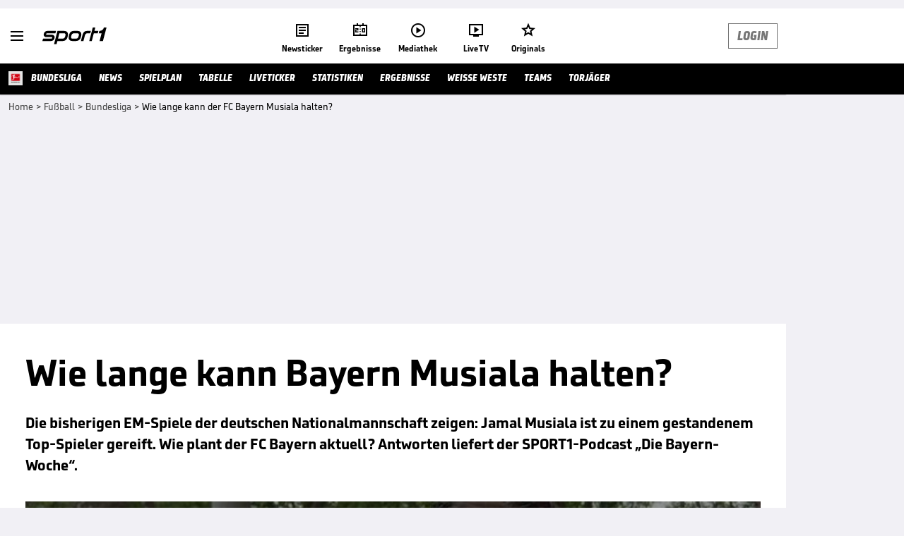

--- FILE ---
content_type: text/html; charset=utf-8
request_url: https://www.sport1.de/news/fussball/bundesliga/2024/06/wie-lange-kann-der-fc-bayern-musiala-halten
body_size: 106440
content:
<!DOCTYPE html><html lang="de"><head><meta charSet="utf-8" data-next-head=""/><meta name="viewport" content="width=device-width, initial-scale=1.0, maximum-scale=1.0, user-scalable=no" data-next-head=""/><title data-next-head="">Wie lange kann der FC Bayern Musiala halten?</title><meta name="apple-itunes-app" content="app-id=300000385, app-argument=sport1://article/6989475" data-next-head=""/><meta property="al:ios:url" content="sport1://article/6989475" data-next-head=""/><meta property="al:android:url" content="sport1://article/6989475" data-next-head=""/><meta property="al:windows_universal:url" content="sport1://article/6989475" data-next-head=""/><link rel="preload" fetchPriority="high" href="https://reshape.sport1.de/c/v/388417D7-2BF5-4659-9278-6A4AED476C4A/468x263" as="image" data-next-head=""/><link rel="preload" as="script" href="https://consentv2.sport1.de/wrapperMessagingWithoutDetection.js"/><link rel="manifest" href="/manifest.json"/><link rel="preconnect" fetchPriority="high" href="https://reshape.sport1.de"/><link rel="dns-prefetch" fetchPriority="high" href="https://images.sport1.de"/><link rel="dns-prefetch" href="https://sentry.sport1dev.de"/><link rel="apple-touch-icon" href="https://www.sport1.de/favicon-192x192.png"/><link rel="preload" fetchPriority="high" href="https://content.jwplatform.com/libraries/nrRgdCot.js" as="script" type="text/javascript"/><link rel="canonical" href="https://www.sport1.de/news/fussball/bundesliga/2024/06/wie-lange-kann-der-fc-bayern-musiala-halten"/><link rel="alternate" hrefLang="x-default" href="https://www.sport1.de/news/fussball/bundesliga/2024/06/wie-lange-kann-der-fc-bayern-musiala-halten"/><link rel="alternate" hrefLang="de-DE" href="https://www.sport1.de/news/fussball/bundesliga/2024/06/wie-lange-kann-der-fc-bayern-musiala-halten"/><link rel="alternate" hrefLang="de-CH" href="https://www.sport1.de/news/fussball/bundesliga/2024/06/wie-lange-kann-der-fc-bayern-musiala-halten"/><link rel="alternate" hrefLang="de-AT" href="https://www.sport1.de/news/fussball/bundesliga/2024/06/wie-lange-kann-der-fc-bayern-musiala-halten"/><meta name="robots" content="index, follow, max-image-preview:large"/><meta name="copyright" content="SPORT1"/><meta name="publisher" content="SPORT1"/><meta name="cXenseParse:xkr-tag_icon" content="https://reshape.sport1.de/api/v1/asset/9eab9d82-8feb-4979-a005-418116a6a743/preview/smart"/><meta name="cXenseParse:xkr-tag_category" content="Bundesliga"/><meta name="article:modified_time" content="2024-06-20T21:23:56.000Z"/><meta name="cXenseParse:xkr-article_with_top_video" content="true"/><meta name="cXenseParse:xkr-teaser_meta_title" content="Wie lange kann Bayern Musiala halten?"/><meta name="date" content="2024-06-20T21:24:04.000Z"/><meta property="og:title" content="Wie lange kann der FC Bayern Musiala halten?"/><meta name="cXenseParse:xkr-teaser_title" content="Wie lange kann Bayern Musiala halten?"/><meta name="description" content="Die bisherigen EM-Spiele der deutschen Nationalmannschaft zeigen: Jamal Musiala ist zu einem gestandenem Top-Spieler gereift. Wie plant der FC Bayern aktuell? Antworten liefert der SPORT1-Podcast „Die Bayern-Woche“."/><meta property="og:description" content="Die bisherigen EM-Spiele der deutschen Nationalmannschaft zeigen: Jamal Musiala ist zu einem gestandenem Top-Spieler gereift. Wie plant der FC Bayern aktuell? Antworten liefert der SPORT1-Podcast „Die Bayern-Woche“."/><meta property="og:image" content="https://reshape.sport1.de/c/t/19bd4455-d29f-4978-8235-3e096b0c8748/1200x630"/><meta name="thumbnail_image_url" content="https://reshape.sport1.de/c/t/19bd4455-d29f-4978-8235-3e096b0c8748/1200x900"/><meta name="thumbnail" content="https://reshape.sport1.de/c/t/19bd4455-d29f-4978-8235-3e096b0c8748/1200x900"/><meta property="og:type" content="article"/><meta property="og:url" content="https://www.sport1.de/news/fussball/bundesliga/2024/06/wie-lange-kann-der-fc-bayern-musiala-halten"/><meta property="og:site_name" content="SPORT1"/><meta name="referrer" content="no-referrer-when-downgrade"/><link rel="preload" href="/_next/static/media/b3451159d25388a2.p.woff2" as="font" type="font/woff2" crossorigin="anonymous" data-next-font=""/><link rel="preload" href="/_next/static/css/9d7f6c4fc1d8f70f.css" as="style"/><link rel="preload" href="/_next/static/css/19a0447bd6f55ff0.css" as="style"/><link rel="preload" href="/_next/static/css/a212ea757d81bba9.css" as="style"/><script type="application/ld+json" data-next-head="">{"@context":"https://schema.org","@type":"BreadcrumbList","itemListElement":[{"@type":"ListItem","position":1,"name":"Home","item":"https://www.sport1.de/"},{"@type":"ListItem","position":2,"name":"Fußball","item":"https://www.sport1.de/channel/fussball"},{"@type":"ListItem","position":3,"name":"Bundesliga","item":"https://www.sport1.de/channel/fussball/bundesliga"},{"@type":"ListItem","position":4,"name":"Wie lange kann der FC Bayern Musiala halten?","item":"https://www.sport1.de/news/fussball/bundesliga/2024/06/wie-lange-kann-der-fc-bayern-musiala-halten"}]}</script><script>window.dataLayer = window.dataLayer || []; window.dataLayer.push({event: "cmp_disclosure_only"});</script><script data-description="sourcepoint stub code">"use strict";function _typeof(t){return(_typeof="function"==typeof Symbol&&"symbol"==typeof Symbol.iterator?function(t){return typeof t}:function(t){return t&&"function"==typeof Symbol&&t.constructor===Symbol&&t!==Symbol.prototype?"symbol":typeof t})(t)}!function(){var t=function(){var t,e,o=[],n=window,r=n;for(;r;){try{if(r.frames.__tcfapiLocator){t=r;break}}catch(t){}if(r===n.top)break;r=r.parent}t||(!function t(){var e=n.document,o=!!n.frames.__tcfapiLocator;if(!o)if(e.body){var r=e.createElement("iframe");r.style.cssText="display:none",r.name="__tcfapiLocator",e.body.appendChild(r)}else setTimeout(t,5);return!o}(),n.__tcfapi=function(){for(var t=arguments.length,n=new Array(t),r=0;r<t;r++)n[r]=arguments[r];if(!n.length)return o;"setGdprApplies"===n[0]?n.length>3&&2===parseInt(n[1],10)&&"boolean"==typeof n[3]&&(e=n[3],"function"==typeof n[2]&&n[2]("set",!0)):"ping"===n[0]?"function"==typeof n[2]&&n[2]({gdprApplies:e,cmpLoaded:!1,cmpStatus:"stub"}):o.push(n)},n.addEventListener("message",(function(t){var e="string"==typeof t.data,o={};if(e)try{o=JSON.parse(t.data)}catch(t){}else o=t.data;var n="object"===_typeof(o)&&null!==o?o.__tcfapiCall:null;n&&window.__tcfapi(n.command,n.version,(function(o,r){var a={__tcfapiReturn:{returnValue:o,success:r,callId:n.callId}};t&&t.source&&t.source.postMessage&&t.source.postMessage(e?JSON.stringify(a):a,"*")}),n.parameter)}),!1))};"undefined"!=typeof module?module.exports=t:t()}();</script><script data-description="sourcepoint configuration">window._sp_ = {"config":{"accountId":1311,"baseEndpoint":"https://consentv2.sport1.de","propertyHref":"https://tv.sport1.de","propertyId":8089,"managerId":184904,"isSPA":true,"gdpr":{"targetingParams":{"acps":"false"}}}}</script><script async="" id="SourcePointCMPScript">!/bingbot|chrome-lighthouse|cxensebot|facebookexternalhit|facebot|google \(\+https:\/\/developers\.google.com\/\+\/web\/snippet\/\)|googlebot|mediapartners-google|msnbot|twitterbot|yahoocachesystem|ysearch/i.test(navigator.userAgent) && (window.Cypress == undefined) && document.write('<scr' + 'ipt async importance="high" src="https://consentv2.sport1.de/wrapperMessagingWithoutDetection.js"></scr' + 'ipt>')</script><script>(function(w,d,s,l,i){
                function checkCP() {
                    try {
                        if (document.cookie) {
                        var c = document.cookie.split('; ').find(function (c) { return c.indexOf('_cpauthhint=') === 0; });
                        if (c) {
                            var val = c.substring('_cpauthhint='.length);
                            if (val && val.indexOf('1') !== -1) {
                            return true;
                            }
                        }
                        }
                    } catch (e) {}
                    return false;
                    };
                if(checkCP()) {return;}
                w[l]=w[l]||[];
                w[l].push({'gtm.start':new Date().getTime(),event:'gtm.js'});var f=d.getElementsByTagName(s)[0],j=d.createElement(s),dl=l!='dataLayer'?'&l='+l:'';j.async=true;j.src='https://www.googletagmanager.com/gtm.js?id='+i+dl;f.parentNode.insertBefore(j,f);})(window,document,'script','dataLayer','GTM-PRGQ8J6G');</script><script>window.dataLayer = window.dataLayer || [];window.dataLayer.push({site_domain: location.hostname,site_environment: /stag/.test(location.hostname) ? 'staging' : (/local|review/.test(location.hostname) ? 'review' : 'prod'),site_deviceCategory: innerWidth <= 767 ? 'mobile' : 'desktop',...{"event":"site.info","site_language":"de","site_platform":"news"}});(function () {function setAndGetReferrerValues () {let referringPageType;try {referringPageType = sessionStorage.getItem('page_referring_page_type');} catch (e) {}/*** Possible referrers are sport1.de tv.sport1.de and location.hostname,* since all we need is for our referrer to coincide with the current hostname* (helpful for localhost, review, etc., that is, where we do not use the PROD environment)*/const possibleDocumentReferrers = ['www.sport1.de','tv.sport1.de',location.hostname];const shouldAddReferringValues = possibleDocumentReferrers.some((referrer) => document.referrer.includes(referrer));let referringPageInfo = {};if(referringPageType && shouldAddReferringValues){referringPageInfo = {'page_referring_page_type': referringPageType};}try{sessionStorage.setItem('page_referring_page_type',"artikel");} catch (e) {}return referringPageInfo}if (location.search.includes('b2h=true')) {history.replaceState({ b2h: true }, '', '/');window.dataLayer.push({...{"event":"page.info","page_type":"artikel","page_name":"/news/fussball/bundesliga/2024/06/wie-lange-kann-der-fc-bayern-musiala-halten","page_content_id":"6989475","page_title":"Wie lange kann der FC Bayern Musiala halten?","page_slug":"/news/fussball/bundesliga/2024/06/wie-lange-kann-der-fc-bayern-musiala-halten","page_language":"de","page_publishing_date":"2024-06-20","page_publishing_time":"21:24:04","page_updated_date":"2024-06-20","page_updated_time":"21:23:56","page_withvideo":"true","page_sports_tags":"Fußball","page_competition_tags":"Bundesliga","page_all_tags":"Fußball | Bundesliga","page_tag_label_ids":"T-3 | T-30 | L-T-opta_156 | L-P-opta_244857","page_all_labels":"Bayern | Jamal Musiala","page_ivw_code":"tx_fussball_bundesliga","page_article_type":"news_artikel","page_adLevel1":"fussball","page_adLevel2":"bundesliga","page_adLevel3":"fc-bayern-muenchen","ad_unit2":"story","ad_unit3":"fussball","ad_unit4":"bundesliga","ad_team":"fc-bayern-muenchen","teaser_title":"Wie lange kann Bayern Musiala halten?","teaser_meta_title":"Wie lange kann Bayern Musiala halten?","page_ads_active":"true"},...setAndGetReferrerValues(),page_referring_widget: "zur-startseite"});} else {const itemId = "PAGE_REFERRING_WIDGET_ID";const pageReferringWidget = localStorage.getItem(itemId);localStorage.setItem(itemId, "");window.dataLayer.push({...{"event":"page.info","page_type":"artikel","page_name":"/news/fussball/bundesliga/2024/06/wie-lange-kann-der-fc-bayern-musiala-halten","page_content_id":"6989475","page_title":"Wie lange kann der FC Bayern Musiala halten?","page_slug":"/news/fussball/bundesliga/2024/06/wie-lange-kann-der-fc-bayern-musiala-halten","page_language":"de","page_publishing_date":"2024-06-20","page_publishing_time":"21:24:04","page_updated_date":"2024-06-20","page_updated_time":"21:23:56","page_withvideo":"true","page_sports_tags":"Fußball","page_competition_tags":"Bundesliga","page_all_tags":"Fußball | Bundesliga","page_tag_label_ids":"T-3 | T-30 | L-T-opta_156 | L-P-opta_244857","page_all_labels":"Bayern | Jamal Musiala","page_ivw_code":"tx_fussball_bundesliga","page_article_type":"news_artikel","page_adLevel1":"fussball","page_adLevel2":"bundesliga","page_adLevel3":"fc-bayern-muenchen","ad_unit2":"story","ad_unit3":"fussball","ad_unit4":"bundesliga","ad_team":"fc-bayern-muenchen","teaser_title":"Wie lange kann Bayern Musiala halten?","teaser_meta_title":"Wie lange kann Bayern Musiala halten?","page_ads_active":"true"},...setAndGetReferrerValues(),page_referring_widget: pageReferringWidget});}/*** TODO: Ströer, check for better adblock detection* window.dataLayer.push({ event: 'ads.info', ad_blocker: MAGIC!!! });*/}());</script><script>/* 21102110 */ !function(ge,Te){try{function Re(e,t){return ge[ke("c2V0VGltZW91dA==")](e,t)}function ze(e){return parseInt(e.toString().split(".")[0],10)}ge.lpmzx142Flags={};var e=2147483648,t=1103515245,l=12345,n=function(){function h(e,t){var l,n=[],d=typeof e;if(t&&"object"==d)for(l in e)try{n.push(h(e[l],t-1))}catch(e){}return n.length?n:"string"==d?e:e+"\0"}var e="unknown";try{e=h(navigator,void 0).toString()}catch(e){}return function(e){for(var t=0,l=0;l<e.length;l++)t+=e.charCodeAt(l);return t}(h(window.screen,1).toString()+e)+100*(new Date).getMilliseconds()}();function Xe(){return(n=(t*n+l)%e)/(e-1)}function Ee(){for(var e="",t=65;t<91;t++)e+=a(t);for(t=97;t<123;t++)e+=a(t);return e}function a(e){return(" !\"#$%&'()*+,-./0123456789:;<=>?@A"+("BCDEFGHIJKLMNOPQRSTUVWXYZ["+"\\\\"[0]+"]^_`a")+"bcdefghijklmnopqrstuvwxyz{|}~")[e-32]}function ke(e){var t,l,n,d,h=Ee()+"0123456789+/=",s="",i=0;for(e=e.replace(/[^A-Za-z0-9\+\/\=]/g,"");i<e.length;)t=h.indexOf(e[i++]),l=h.indexOf(e[i++]),n=h.indexOf(e[i++]),d=h.indexOf(e[i++]),s+=a(t<<2|l>>4),64!=n&&(s+=a((15&l)<<4|n>>2)),64!=d&&(s+=a((3&n)<<6|d));return s}function Se(){try{return navigator.userAgent||navigator.vendor||window.opera}catch(e){return"unknown"}}function ye(t,l,n,d){d=d||!1;try{t.addEventListener(l,n,d),ge.lpmzxClne.push([t,l,n,d])}catch(e){t.attachEvent&&(t.attachEvent("on"+l,n),ge.lpmzxClne.push([t,l,n,d]))}}function o(e,t,l){var n,d;e&&t&&l&&((n=ge.lpmzxd6824&&ge.lpmzxd6824.a&&ge.lpmzxd6824.a[e])&&(d=n&&(n.querySelector("iframe")||n.querySelector("img"))||null,ye(ge,"scroll",function(e){l(n,d,Le(t))||(n.removeAttribute("style"),d&&d.removeAttribute("style"))},!1),l(n,d,Le(t))))}function d(e){if(!e)return"";for(var t=ke("ISIjJCUmJygpKissLS4vOjs8PT4/QFtcXV5ge3x9"),l="",n=0;n<e.length;n++)l+=-1<t.indexOf(e[n])?ke("XA==")+e[n]:e[n];return l}var h=0,s=[];function He(e){s[e]=!1}function Me(e,t){var l,n=h++,d=(ge.lpmzxClni&&ge.lpmzxClni.push(n),s[n]=!0,function(){e.call(null),s[n]&&Re(d,l)});return Re(d,l=t),n}function x(e){var t,l,e=e.dark?(l="",(t=e).pm?l=t.ab?t.nlf?we("kwwsv=22uhvkdsh1vsruw41gh2f2m26;9hg:::064h<06i9h083730"+ge.lpmzx960Rnd+"26:9{5<<",-3):we("kwwsv=22uhvkdsh1vsruw41gh2f2i2gh7iehg705h3408;4f0673:0"+ge.lpmzx960Rnd+"2:84{8<<",-3):t.nlf?we("kwwsv=22uhvkdsh1vsruw41gh2f2r2f<e5e4<;0:h340hh6506f:70"+ge.lpmzx960Rnd+"26:7{634",-3):we("kwwsv=22uhvkdsh1vsruw41gh2f2y2<9<ggi750786g06<;70938f0"+ge.lpmzx960Rnd+"24534{9:8",-3):t.ab?l=t.mobile?t.aab?t.nlf?we("kwwsv=22uhvkdsh1vsruw41gh2f2}2;7f878g605he:0ei4e04hi90"+ge.lpmzx960Rnd+"2:84{8<<",-3):we("kwwsv=22uhvkdsh1vsruw41gh2f2f24656fih60g6670<i8e0;e950"+ge.lpmzx960Rnd+"24534{9:8",-3):t.nlf?we("kwwsv=22uhvkdsh1vsruw41gh2f2i2fe6e;<8:0;h3e0;fe;0f35f0"+ge.lpmzx960Rnd+"26:9{5<<",-3):we("kwwsv=22uhvkdsh1vsruw41gh2f2u28:5864g7043;<0ei3g0;h<80"+ge.lpmzx960Rnd+"24<<{484",-3):t.crt?t.aab?we("kwwsv=22uhvkdsh1vsruw41gh2f2u249f:g;6<0993f063:;099;g0"+ge.lpmzx960Rnd+"24<<{484",-3):we("kwwsv=22uhvkdsh1vsruw41gh2f2f2ghge9<<70f58g096g:0g9580"+ge.lpmzx960Rnd+"26:9{5<<",-3):t.aab?t.nlf?we("kwwsv=22uhvkdsh1vsruw41gh2f2o2h5e94;3;058540hh640igg60"+ge.lpmzx960Rnd+"24534{9:8",-3):we("kwwsv=22uhvkdsh1vsruw41gh2f2n2i:<eg<f70g5i80gg:<05h530"+ge.lpmzx960Rnd+"26:9{5<<",-3):t.nlf?we("kwwsv=22uhvkdsh1vsruw41gh2f2k2e6g7gfe60<7;505:e50i8:g0"+ge.lpmzx960Rnd+"2:84{8<<",-3):we("kwwsv=22uhvkdsh1vsruw41gh2f2j2<ge5e85;0f9e<0869308<:e0"+ge.lpmzx960Rnd+"24534{9:8",-3):t.nlf?l=we("kwwsv=22uhvkdsh1vsruw41gh2f2u25ggh::7i0869e0iffe0i;<<0"+ge.lpmzx960Rnd+"24533{9:9",-3):t.ncna&&(l=we("kwwsv=22uhvkdsh1vsruw41gh2f2j244fff394045:f0449309<:90"+ge.lpmzx960Rnd+"2:84{8<<",-3)),l):(t="",(l=e).pm?t=l.ab?l.nlf?we("kwwsv=22uhvkdsh1vsruw41gh2f2f2;9:5h8hi0:83506h5i0473e0"+ge.lpmzx960Rnd+"26:7{634",-3):we("kwwsv=22uhvkdsh1vsruw41gh2f2w28788:;i60hff;0887i076g40"+ge.lpmzx960Rnd+"2:7<{934",-3):l.nlf?we("kwwsv=22uhvkdsh1vsruw41gh2f2j2ff4iie860937305e9f046;80"+ge.lpmzx960Rnd+"2:84{8<<",-3):we("kwwsv=22uhvkdsh1vsruw41gh2f2i2ieg6453604i;707i3504g980"+ge.lpmzx960Rnd+"2:84{8<<",-3):l.ab?t=l.mobile?l.aab?l.nlf?we("kwwsv=22uhvkdsh1vsruw41gh2f2z248537i;70883f04:h<0ifh;0"+ge.lpmzx960Rnd+"2:7<{934",-3):we("kwwsv=22uhvkdsh1vsruw41gh2f2i2456ig<940f:3709heg0;ife0"+ge.lpmzx960Rnd+"26:9{5<<",-3):l.nlf?we("kwwsv=22uhvkdsh1vsruw41gh2f2z24:g5::;504eg60::9<08hg<0"+ge.lpmzx960Rnd+"24534{9:8",-3):we("kwwsv=22uhvkdsh1vsruw41gh2f2y286<i4<:7046:80ei:g0456f0"+ge.lpmzx960Rnd+"24<<{484",-3):l.crt?l.aab?we("kwwsv=22uhvkdsh1vsruw41gh2f2z26:454;6i059g40g4660f4f;0"+ge.lpmzx960Rnd+"24533{9:9",-3):we("kwwsv=22uhvkdsh1vsruw41gh2f2o2g:h;4;590i7e:09e;g0g:g30"+ge.lpmzx960Rnd+"26:9{5<<",-3):l.aab?l.nlf?we("kwwsv=22uhvkdsh1vsruw41gh2f2v27fe8he7f0he340;h490fhf40"+ge.lpmzx960Rnd+"26:9{5<<",-3):we("kwwsv=22uhvkdsh1vsruw41gh2f2f2:hhf<e5g0f7:i0;9;40gig30"+ge.lpmzx960Rnd+"2:84{8<<",-3):l.nlf?we("kwwsv=22uhvkdsh1vsruw41gh2f2t2737;i<3h0<9;<0:gg80ei:f0"+ge.lpmzx960Rnd+"24<<{484",-3):we("kwwsv=22uhvkdsh1vsruw41gh2f2o254567g8604ieg0h388085<30"+ge.lpmzx960Rnd+"2:7<{934",-3):l.nlf?t=we("kwwsv=22uhvkdsh1vsruw41gh2f2r2;h5e<<i90<8f90;6640f78g0"+ge.lpmzx960Rnd+"2:84{8<<",-3):l.ncna&&(t=we("kwwsv=22uhvkdsh1vsruw41gh2f2h2e6e8;988067f7099470f5i70"+ge.lpmzx960Rnd+"26:7{634",-3)),t);return e}function c(){return ge.location.hostname}function we(e,t){for(var l="",n=0;n<e.length;n++)l+=a(e.charCodeAt(n)+t);return l}function We(e,t){var l=nt(e);if(!l)return l;if(""!=t)for(var n=0;n<t.length;n++){var d=t[n];"^"==d&&(l=l.parentNode),"<"==d&&(l=l.previousElementSibling),">"==d&&(l=l.nextElementSibling),"y"==d&&(l=l.firstChild)}return l}function i(e,t){var l=0,n=0,t=function(e){for(var t=0,l=0;e;)t+=e.offsetLeft+e.clientLeft,l+=e.offsetTop+e.clientTop,e=e.offsetParent;return{x:t,y:l}}(t);return(e.pageX||e.pageY)&&(l=e.pageX,n=e.pageY),(e.clientX||e.clientY)&&(l=e.clientX+document.body.scrollLeft+document.documentElement.scrollLeft,n=e.clientY+document.body.scrollTop+document.documentElement.scrollTop),{x:l-=t.x,y:n-=t.y}}function Ge(e,t){return t[ke("Z2V0Qm91bmRpbmdDbGllbnRSZWN0")]?(l=e,n=Le(n=t),{x:l.clientX-n.left,y:l.clientY-n.top}):i(e,t);var l,n}function De(e,t){e.addEventListener?ye(e,"click",t,!0):e.attachEvent&&e.attachEvent("onclick",function(){return t.call(e,window.event)})}function Oe(e,t,l){function n(){return!!t()&&(l(),!0)}var d;n()||(d=Me(function(){n()&&He(d)},250),n())}function p(){ge.lpmzx142Flags.trub||(ge.lpmzx142Flags.trub=!0,Ue(we("kwwsv=22uhvkdsh1vsruw41gh2f2n28575e9;;0h4730ig6h0;hfh0"+ge.lpmzx960Rnd+"24534{9:8",-3),null,null),"function"==typeof PWRICTrUbDet&&PWRICTrUbDet())}function r(){var x=0,u=Me(function(){if("function"==typeof __tcfapi&&(__tcfapi("addEventListener",2,function(e,t){!t||e.eventStatus&&"tcloaded"!==e.eventStatus&&"useractioncomplete"!==e.eventStatus||(ge.lpmzx142Flags.tcf=e)}),1)){if(He(u),ge.lpmzx801sdl&&!ge.lpmzx26bInjct){ge.lpmzx26bInjct=!0,ge.lpmzx3b2Pc={},ge.lpmzx681Oc=[],ge.lpmzxfc2Am={},ge.lpmzxae1Av={},ge.lpmzx09bAw={},ge.lpmzx642Rqr={},ge.lpmzx953Rqq=[],ge.lpmzxae1Avt={},ge.lpmzx766Ev={};if(ge.lpmzx142Flags.lpmzxnpm=!1,ge.lpmzx142Flags.npm=!1,ht(dt("[class*=s1-ad-banner]"),function(e,t){t.className+=" bobj"+e}),ht(dt("[class*=s1-ad-topmobile]:not(.s1-ad-topmobile1):not(.s1-ad-topmobile), #betsense"),function(e,t){t.className+=" mrobj"+e}),ge.lpmzx142Flags.tcf&&ge.lpmzx142Flags.tcf.purpose.consents[10]&&ge.lpmzx142Flags.tcf.vendor.consents[539]&&(!ge.lpmzx142Flags.tcf.publisher.restrictions[10]||1!==ge.lpmzx142Flags.tcf.publisher.restrictions[10][539])){if(lpmzx142Flags.pt673ls){var e=lpmzx142Flags.baad9it,r=lpmzx142Flags.mb17ael||10,p=lpmzx142Flags.ig3abBP||{},f=function(){var h=be("style"),s=!(h.type="text/css"),i=be("style"),a=!(i.type="text/css");return function(e,t){if(t)if("b"!==e||s)"r"===e&&(a?(d=(n=i).sheet).insertRule(t,0):(a=!0,Ye(i,t),Fe(Te.body,i)));else{if(s=!0,p)for(var l=0;l<p.length;l++)t=t.replace(new RegExp("([;{])"+p[l]+": [^;]+;","g"),"$1");var n="[^:;{",d="!important;";t=t.replace(new RegExp(n+"}]+: [^;]+\\s"+d,"g"),""),Ye(h,t),Te.head.insertBefore(h,Te.head.firstChild)}}}();if(e){if(e.length>r){for(var t=0,o=[0],l=[e[0]],n=1;n<r;n++){for(;-1<o.indexOf(t);)t=ze(Xe()*e.length);o.push(t),l[n]=e[t]}e=l,lpmzx142Flags.baad9it=l}for(var c={},d=0;d<e.length;d++){var h,s,i="string"==typeof e[d]?nt(e[d]):e[d];i&&i instanceof Node&&((h={element:i,coa26so:{},rcee5cls:pt(7),cod6btx:""}).cod6btx+="."+h.rcee5cls+"{",p&&-1!==p.indexOf("position")||(s=U(i,"position"),h.coa26so.position=s,h.cod6btx+="position:"+s+";"),p&&-1!==p.indexOf("left")||(s=U(i,"left"),h.coa26so.left=s,h.cod6btx+="left:"+s+";"),p&&-1!==p.indexOf("top")||(s=U(i,"top"),h.coa26so.top=s,h.cod6btx+="top:"+s+";"),p&&-1!==p.indexOf("right")||(s=U(i,"right"),h.coa26so.right=s,h.cod6btx+="right:"+s+";"),p&&-1!==p.indexOf("bottom")||(s=U(i,"bottom"),h.coa26so.bottom=s,h.cod6btx+="bottom:"+s+";"),p&&-1!==p.indexOf("cursor")||(s=U(i,"cursor"),h.coa26so.cursor=s,h.cod6btx+="cursor:"+s+";"),p&&-1!==p.indexOf("z-index")||(s=U(i,"z-index"),h.coa26so["z-index"]=s,h.cod6btx+="z-index:"+s+";"),p&&-1!==p.indexOf("width")||(s=U(i,"width"),h.coa26so.width=s,h.cod6btx+="width:"+s+";"),p&&-1!==p.indexOf("height")||(s=U(i,"height"),h.coa26so.height=s,h.cod6btx+="height:"+s+";"),p&&-1!==p.indexOf("max-width")||(s=U(i,"max-width"),h.coa26so["max-width"]=s,h.cod6btx+="max-width:"+s+";"),p&&-1!==p.indexOf("margin")||(s=U(i,"margin"),h.coa26so.margin=s,h.cod6btx+="margin:"+s+";"),p&&-1!==p.indexOf("content")||(s=U(i,"content"),h.coa26so.content=s,h.cod6btx+="content:"+s+";"),p&&-1!==p.indexOf("background")||(s=U(i,"background"),h.coa26so.background=s,h.cod6btx+="background:"+s+";"),p&&-1!==p.indexOf("color")||(s=U(i,"color"),h.coa26so.color=s,h.cod6btx+="color:"+s+";"),p&&-1!==p.indexOf("font-size")||(s=U(i,"font-size"),h.coa26so["font-size"]=s,h.cod6btx+="font-size:"+s+";"),p&&-1!==p.indexOf("font-weight")||(s=U(i,"font-weight"),h.coa26so["font-weight"]=s,h.cod6btx+="font-weight:"+s+";"),p&&-1!==p.indexOf("font-family")||(s=U(i,"font-family"),h.coa26so["font-family"]=s,h.cod6btx+="font-family:"+s+";"),p&&-1!==p.indexOf("text-align")||(s=U(i,"text-align"),h.coa26so["text-align"]=s,h.cod6btx+="text-align:"+s+";"),p&&-1!==p.indexOf("padding")||(s=U(i,"padding"),h.coa26so.padding=s,h.cod6btx+="padding:"+s+";"),p&&-1!==p.indexOf("box-sizing")||(s=U(i,"box-sizing"),h.coa26so["box-sizing"]=s,h.cod6btx+="box-sizing:"+s+";"),p&&-1!==p.indexOf("pointer-events")||(s=U(i,"pointer-events"),h.coa26so["pointer-events"]=s,h.cod6btx+="pointer-events:"+s+";"),p&&-1!==p.indexOf("line-height")||(s=U(i,"line-height"),h.coa26so["line-height"]=s,h.cod6btx+="line-height:"+s+";"),p&&-1!==p.indexOf("display")||(s=U(i,"display"),h.coa26so.display=s,h.cod6btx+="display:"+s+";"),p&&-1!==p.indexOf("transition")||(s=U(i,"transition"),h.coa26so.transition=s,h.cod6btx+="transition:"+s+";"),p&&-1!==p.indexOf("border-top")||(s=U(i,"border-top"),h.coa26so["border-top"]=s,h.cod6btx+="border-top:"+s+";"),p&&-1!==p.indexOf("box-shadow")||(s=U(i,"box-shadow"),h.coa26so["box-shadow"]=s,h.cod6btx+="box-shadow:"+s+";"),p&&-1!==p.indexOf("margin-left")||(s=U(i,"margin-left"),h.coa26so["margin-left"]=s,h.cod6btx+="margin-left:"+s+";"),p&&-1!==p.indexOf("background-color")||(s=U(i,"background-color"),h.coa26so["background-color"]=s,h.cod6btx+="background-color:"+s+";"),p&&-1!==p.indexOf("opacity")||(s=U(i,"opacity"),h.coa26so.opacity=s,h.cod6btx+="opacity:"+s+";"),p&&-1!==p.indexOf("visibility")||(s=U(i,"visibility"),h.coa26so.visibility=s,h.cod6btx+="visibility:"+s+";"),p&&-1!==p.indexOf("background-size")||(s=U(i,"background-size"),h.coa26so["background-size"]=s,h.cod6btx+="background-size:"+s+";"),p&&-1!==p.indexOf("background-position")||(s=U(i,"background-position"),h.coa26so["background-position"]=s,h.cod6btx+="background-position:"+s+";"),p&&-1!==p.indexOf("background-repeat")||(s=U(i,"background-repeat"),h.coa26so["background-repeat"]=s,h.cod6btx+="background-repeat:"+s+";"),p&&-1!==p.indexOf("border")||(s=U(i,"border"),h.coa26so.border=s,h.cod6btx+="border:"+s+";"),p&&-1!==p.indexOf("border-radius")||(s=U(i,"border-radius"),h.coa26so["border-radius"]=s,h.cod6btx+="border-radius:"+s+";"),p&&-1!==p.indexOf("url(data")||(s=U(i,"url(data"),h.coa26so["url(data"]=s,h.cod6btx+="url(data:"+s+";"),p&&-1!==p.indexOf("text-decoration")||(s=U(i,"text-decoration"),h.coa26so["text-decoration"]=s,h.cod6btx+="text-decoration:"+s+";"),p&&-1!==p.indexOf("margin-right")||(s=U(i,"margin-right"),h.coa26so["margin-right"]=s,h.cod6btx+="margin-right:"+s+";"),p&&-1!==p.indexOf("rotate")||(s=U(i,"rotate"),h.coa26so.rotate=s,h.cod6btx+="rotate:"+s+";"),p&&-1!==p.indexOf("margin-bottom")||(s=U(i,"margin-bottom"),h.coa26so["margin-bottom"]=s,h.cod6btx+="margin-bottom:"+s+";"),p&&-1!==p.indexOf("flex-direction")||(s=U(i,"flex-direction"),h.coa26so["flex-direction"]=s,h.cod6btx+="flex-direction:"+s+";"),p&&-1!==p.indexOf("flex")||(s=U(i,"flex"),h.coa26so.flex=s,h.cod6btx+="flex:"+s+";"),p&&-1!==p.indexOf("border-width")||(s=U(i,"border-width"),h.coa26so["border-width"]=s,h.cod6btx+="border-width:"+s+";"),p&&-1!==p.indexOf("border-style")||(s=U(i,"border-style"),h.coa26so["border-style"]=s,h.cod6btx+="border-style:"+s+";"),p&&-1!==p.indexOf("filter")||(s=U(i,"filter"),h.coa26so.filter=s,h.cod6btx+="filter:"+s+";"),p&&-1!==p.indexOf("direction")||(s=U(i,"direction"),h.coa26so.direction=s,h.cod6btx+="direction:"+s+";"),h.cod6btx+="} ",c[e[d]]=h,f("b",""+ke(we(ke("[base64]"),-3))),f("r",h.cod6btx),i.className+=" "+h.rcee5cls,i.className+=" hijppwsmj",i.className+=" aqkwpe",i.className+=" qugzotjm",i.className+=" jbdhsec",i.className+=" mqlejz",i.className+=" lczxyvgvmk",i.className+=" sigihyhcw",i.className+=" kkarxmpu")}}}var a=be("style");a.type="text/css",Ye(a,""+ke(we(ke("[base64]"),-3))),Fe(B,a),ge.lpmzxCln.push(a),setTimeout(V.bind(null,[]),0)}else{var m=!1;__tcfapi("addEventListener",2,function(e,t){m||!t||e.eventStatus&&"tcloaded"!==e.eventStatus&&"useractioncomplete"!==e.eventStatus||(ge.lpmzx142Flags.tcf=e,!ge.lpmzx142Flags.tcf.purpose.consents[10]||!ge.lpmzx142Flags.tcf.vendor.consents[539]||ge.lpmzx142Flags.tcf.publisher.restrictions[10]&&1===ge.lpmzx142Flags.tcf.publisher.restrictions[10][539]||(m=!0,b()))}),G=!1}}}else 40<++x&&He(u)},500)}function V(e){var n,d,t=[];function r(e){var l=be("div"),e=(d[""+ke(we(ke("VzZZM1xxTWtkWjd3V1o8bGRae29PWVFRVFlNWFVuWUlVRjRMXVpJbmVKb3hdVEBA"),-3))]=l,d[""+ke(we(ke("UFdYNVFHREA="),-3))]=l,et(n[""+ke(we(ke("VzZZM1xxTWtkWjd3V1o8bGRae29PWVFRVFlNWFVuWUlVRjRMXVpJbmVKb3hdVEBA"),-3))]=l,"HpVOxMR "),Fe(e,l),ge.lpmzxd6824.w[15640]=l,be("div"));Ye(e,""+ke(we(ke("[base64]"),-3))),ht(e.childNodes,function(e,t){Ie(l,t),ge.lpmzxCln.push(t)});je([{function:function(e,t){var l=nt("#sftblg");l&&ge.lpmzx142Flags&&"boolean"==typeof ge.lpmzx142Flags.isDarkMode&&l&&ge.lpmzx142Flags.isDarkMode&&l.classList.add("drlogo")}}],l,15640),ge.lpmzxCln.push(l)}function f(e){var t=be("div");d[""+ke(we(ke("VzZZM1xxTWtkWjd3V1o8bGRae29PWVFRVFlNWFVuWUlVRjRbZnBJemZKWXw="),-3))]=t,d[""+ke(we(ke("UFdYNVFHSEA="),-3))]=t,tt(n[""+ke(we(ke("VzZZM1xxTWtkWjd3V1o8bGRae29PWVFRVFlNWFVuWUlVRjRbZnBJemZKWXw="),-3))]=t,"PYGIvmr"),Ie(e,t),ge.lpmzxd6824.w[15641]=t,ge.lpmzxCln.push(t)}function o(e){var t=be("div");d[""+ke(we(ke("VzZZM1xxTWtkWjd3WDM0RVhvVUpVWFlIT1lnfFxbRXpdW0xA"),-3))]=t,d[""+ke(we(ke("UFdYfFBHXEA="),-3))]=t,et(n[""+ke(we(ke("VzZZM1xxTWtkWjd3WDM0RVhvVUpVWFlIT1lnfFxbRXpdW0xA"),-3))]=t,"ikBvASKDH "),Ie(e,t),ge.lpmzxd6824.w[15206]=t,ge.lpmzxCln.push(t)}function c(e){var t=be("div");d[""+ke(we(ke("WTVJdmVLRWtmSll8T1lnfFxbRXpdW0xA"),-3))]=t,d[""+ke(we(ke("UFdUN1BXZkA="),-3))]=t,tt(n[""+ke(we(ke("WTVJdmVLRWtmSll8T1lnfFxbRXpdW0xA"),-3))]=t,"xtcYiQOMkm"),et(t,"uhDqGMee "),Ie(e,t);je([{function:function(e,t){var l=e.parentElement;l&&-1<l.className.indexOf("s1-ad-container")&&(it(l,"beforeBegin",e),l=e.parentElement),l&&l.parentElement&&Ce(l.parentElement,"margin-bottom","0","")}}],ge.lpmzxd6824.w[14817]=t,14817),ge.lpmzxCln.push(t)}function m(e){var l=be("div"),e=(d[""+ke(we(ke("VzZZM1xxTWtkWjd3V1o8bGRae29PWVFRVFlNWFVuWUlVRjRXZUo8M2Z6QEA="),-3))]=l,d[""+ke(we(ke("UFdYNVFHTEA="),-3))]=l,tt(n[""+ke(we(ke("VzZZM1xxTWtkWjd3V1o8bGRae29PWVFRVFlNWFVuWUlVRjRXZUo8M2Z6QEA="),-3))]=l,"uFYAMGeJ"),Fe(e,l),ge.lpmzxd6824.w[15642]=l,be("div"));Ye(e,""+ke(we(ke("[base64]"),-3))),ht(e.childNodes,function(e,t){Ie(l,t),ge.lpmzxCln.push(t)}),ge.lpmzxCln.push(l)}function x(e){var l=be("div"),e=(d[""+ke(we(ke("VzZZM1xxTWtkWjd3WDM0RVhvVUpVWFlIT1hrb1xaVXZkWjhv"),-3))]=l,d[""+ke(we(ke("UFdYfFBHZkA="),-3))]=l,tt(n[""+ke(we(ke("VzZZM1xxTWtkWjd3WDM0RVhvVUpVWFlIT1hrb1xaVXZkWjhv"),-3))]=l,"teZgzJ"),et(l,"cpisgee "),e.firstChild?Ie(e.firstChild,l):Fe(e,l),ge.lpmzxd6824.w[15207]=l,be("div"));Ye(e,""+ke(we(ke("[base64]"),-3))),ht(e.childNodes,function(e,t){Ie(l,t),ge.lpmzxCln.push(t)});je([{function:function(e,t){var l=Me(function(){var e=nt("[data-nsf='d']"),t=nt(".sf_hl");e&&t&&(He(l),Fe(t,e),Ce(e,"display","block","important"))},250),n=nt("#sftblg");n&&(-1<location.pathname.indexOf("/tv-video/video")&&Ce(n,"font-size","40px"),ge.lpmzx142Flags&&"boolean"==typeof ge.lpmzx142Flags.isDarkMode&&n&&ge.lpmzx142Flags.isDarkMode&&n.classList.add("drlogo"))}}],l,15207),ge.lpmzxCln.push(l)}function u(e){var t=be("div");d[""+ke(we(ke("VzZZM1xxTWtkWjd3WDM0RVhvVUpVWFlIT1lRdmU2VX0="),-3))]=t,d[""+ke(we(ke("UFdYfFBHakA="),-3))]=t,tt(n[""+ke(we(ke("VzZZM1xxTWtkWjd3WDM0RVhvVUpVWFlIT1lRdmU2VX0="),-3))]=t,"NcgmgamtBB"),et(t,"QKbplhWWxc "),Fe(e,t);je([{function:function(e,t){function l(){return nt(".outbrain-widget-wrapper [data-widget-id='AR_1'], .outbrain-widget-wrapper [data-widget-id='AR_2'], .outbrain-widget-wrapper [data-widget-id='AR_3'], .outbrain-widget-wrapper [data-widget-id='AR_4']")}ge.lpmzx142Flags.htobsp=function(){var e;nt("#htobsp")||(tt(e=be("style"),"htobsp"),Ye(e,".ob-cards > *.OUTBRAIN:not([data-widget-id='FMS_CO_1']) { display: none !important; }"),Fe(Te.head,e))};var n,d=l(),h=nt(".OB-REACT-WRAPPER"),s="AR_1"===d.dataset.widgetId?[1,2,1,2,1,1]:[1,1,1,1,3],i="AR_1"===d.dataset.widgetId?"sfs":"sfl";ht(s,function(e,t){for(var l,n=0;n<t;n++){var d=i+(e+1)+"_"+(n+1);nt("."+d)||(d=d,l=void 0,(l=be("div")).className=d,Fe(h,l))}}),ge.lpmzxd682tc.pm?nt(".sf_hl")||d.insertAdjacentHTML("afterBegin",'<div class="sf_hl"></div>'):n=Me(function(){var e=l();e||He(n),ht(e.querySelectorAll(".ob-cards > *.OUTBRAIN[data-widget-id='FMS_CO_1']"),function(e,t){for(var l=0;l<s[e];l++){var n=nt("."+i+(e+1)+"_"+(l+1)+":not(.loc)");n&&(it(t,"beforeBegin",n),n.classList.add("loc"))}})},250)}}],ge.lpmzxd6824.w[15208]=t,15208),ge.lpmzxCln.push(t)}function V(e){var t=be("div");d[""+ke(we(ke("VzZZM1xxTWtkWjd3WDM0RVhvVUpVWFlIT1lRdmU2VX1PWDw0Zm9nc11KZ29nREBA"),-3))]=t,d[""+ke(we(ke("UFdYfFFHVEA="),-3))]=t,tt(n[""+ke(we(ke("VzZZM1xxTWtkWjd3WDM0RVhvVUpVWFlIT1lRdmU2VX1PWDw0Zm9nc11KZ29nREBA"),-3))]=t,"XpjjjRquww"),et(t,"OmIkFjCFXi "),Fe(e,t);je([{function:function(e,t){var h=nt('.outbrain-widget-wrapper[data-testid$="AR_1"], .outbrain-widget-wrapper[data-testid$="AR_3"], .outbrain-widget-wrapper[data-testid$="AR_2"], .outbrain-widget-wrapper[data-testid$="AR_4"]');function s(e){var t=be("div");return t.className=e,t}ge.lpmzx142Flags.htobsp=function(){var e=h.querySelector(".OB-REACT-WRAPPER"),e=(e&&Ce(e,"display","none","important"),nt(".sf_hl"));e&&Ce(e,"display","block","")};var l=-1<h.dataset.testid.indexOf("AR_1")?[1,2,1,2,1,1]:[1,1,1,1,3],i=-1<h.dataset.testid.indexOf("AR_1")?"sfs":"sfl",a=0;ht(l,function(e,t){for(var l=0;l<t;l++){var n=i+(e+1)+"_"+(l+1);nt("."+n)||(n=s(n),Fe(h,n))}var d="reco_"+i+"_"+(a+1);nt("."+d)||(d=s(d),Fe(h,d)),a++}),nt(".sf_hl")||h.insertAdjacentHTML("afterBegin",'<div class="sf_hl" style="display: none;"></div>')}}],ge.lpmzxd6824.w[15244]=t,15244),ge.lpmzxCln.push(t)}n=e,d=t,Oe(0,function(){var e=!0,t=We(""+ke(we(ke("TDZRcFs1a3ZbNTR5XGpAQA=="),-3)),"");return e=(e=e&&t)&&e.getBoundingClientRect().top-ge.innerHeight<=1400},function(){var e,t;e=r,!ge.lpmzx29aMobile||(t=We(""+ke(we(ke("TDZRcFs1a3ZbNTR5XGpAQA=="),-3)),""))&&e(t)}),Oe(0,function(){return We(""+ke(we(ke("T3A8NGdKTXxcWm94T1tnc11KZ29nRjQ2ZnBJemZKWXw="),-3)),"")},function(){var e,t;e=f,"/"===location.pathname||!ge.lpmzx29aMobile||nt("[class*=layout][class*=main-content]")||(t=We(""+ke(we(ke("T3A8NGdKTXxcWm94T1tnc11KZ29nRjQ2ZnBJemZKWXw="),-3)),""))&&e(t)}),Oe(0,function(){return We(""+ke(we(ke("[base64]"),-3)),"")},function(){var e,t;e=o,ge.lpmzx29aMobile||nt("[class*=layout][class*=main-content]")||(t=We(""+ke(we(ke("[base64]"),-3)),""))&&e(t)}),Oe(0,function(){return We(""+ke(we(ke("T3BNeVxwcnpPRkVlXDV7a2Y2UHRTWntraFo8NGdGNGdaNVF2XFtRfU5tM3dccDxuaFkzalNsRW5kW1xA"),-3)),"")},function(){var e,t;e=c,-1===location.pathname.indexOf("tv-video")&&1120<=(ge.innerWidth||Te.documentElement.clientWidth||Te.body.clientWidth)&&((t=We(""+ke(we(ke("T3BNeVxwcnpPRkVlXDV7a2Y2UHRTWntraFo8NGdGNGdaNVF2XFtRfU5tM3dccDxuaFkzalNsRW5kW1xA"),-3)),""))&&e(t))}),Oe(0,function(){return d[""+ke(we(ke("UFdYNVFHSEA="),-3))]},function(){var e,t;e=m,!ge.lpmzx29aMobile||(t=d[""+ke(we(ke("UFdYNVFHSEA="),-3))])&&e(t)}),Oe(0,function(){return d[""+ke(we(ke("UFdYfFBHXEA="),-3))]},function(){var e,t;e=x,ge.lpmzx29aMobile||(t=d[""+ke(we(ke("UFdYfFBHXEA="),-3))])&&e(t)}),Oe(0,function(){var e=!0,e=d[""+ke(we(ke("UFdYfFBHXEA="),-3))],t=We(""+ke(we(ke("[base64]"),-3)),""),t=(e=e&&t,We(""+ke(we(ke("T248Rk9ZTUlUWFFYT1lnVlRZRVRVWUxA"),-3)),""));return e=e&&t},function(){var e,t;e=u,!(-1<location.search.indexOf("theirwidget")||-1<location.hash.indexOf("theirwidget"))||(t=d[""+ke(we(ke("UFdYfFBHXEA="),-3))])&&e(t)}),Oe(0,function(){var e=!0,e=d[""+ke(we(ke("UFdYfFBHXEA="),-3))],t=We(""+ke(we(ke("T248Rk9ZTUlUWFFYT1lnVlRZRVRVWUxA"),-3)),""),t=(e=e&&t,We(""+ke(we(ke("[base64]"),-3)),""));return e=e&&t},function(){var e,t;e=V,-1!==location.search.indexOf("theirwidget")||-1!==location.hash.indexOf("theirwidget")||(t=d[""+ke(we(ke("UFdYfFBHXEA="),-3))])&&e(t)});var a=e,e=t,t=(-1<location.search.indexOf("test=true")||location.hash.indexOf("test=true"),ge.lpmzxe82Ptl=17,ge.lpmzx69aPl=0,!1),l=function(d,h,s,i){ge.lpmzxd6824.ep.add(14820),s||((new Date).getTime(),Ue(we("kwwsv=22uhvkdsh1vsruw41gh2f2s2ggg:igi50g5;e0hf88069e40"+ge.lpmzx960Rnd+"24534{9:8",-3),function(){var e,t,l,n;s||(s=!0,(e=this).height<2?Ze(14820,h,!1):i==ge.lpmzx960Rnd&&(t=d,l=be("div"),lt(a[""+ke(we(ke("VG5JR1Z6QEA="),-3))]=l,Qe()),tt(l,"sMPMYa"),n=e,ge.lpmzxfc2Am[14820]&&(Pe(ge.lpmzxfc2Am[14820]),ge.lpmzxfc2Am[14820]=!1),De(n,function(e,t){if(!ge.lpmzx3b2Pc[14820]){e.preventDefault(),e.stopPropagation();for(var l=Ge(e,this),n=0;n<ge.lpmzx681Oc.length;n++){var d,h=ge.lpmzx681Oc[n];if(14820==h.p)if(l.x>=h.x&&l.x<h.x+h.w&&l.y>=h.y&&l.y<h.y+h.h)return void(h.u&&(d=0<h.t.length?h.t:"_self",d=0==e.button&&e.ctrlKey?"_blank":d,Ne(ge,h.u,h.u,d,!0)))}var s=[we("kwwsv=22uhvkdsh1vsruw41gh2f2r2;58668f:08hfh0h<8;077770"+ge.lpmzx960Rnd+"2:84{8<<",-3)],i=[we("kwwsv=22uhvkdsh1vsruw41gh2f2o246g;347i07e9e0he47043660"+ge.lpmzx960Rnd+"24533{9:9",-3)],s=s[+ze(+l.y/this.offsetHeight)+ze(+l.x/this.offsetWidth)],i=i[+ze(+l.y/this.offsetHeight)+ze(+l.x/this.offsetWidth)];Ne(ge,s,i,"_blank",!1)}}),Fe(l,e),t.firstChild?Ie(t.firstChild,l):Fe(t,l),ge.lpmzxd6824.a[14820]=l,ge.lpmzxCln.push(l),je([{selectorAll:"[data-testid=Standard-Header-HeaderBanner], footer, [class*=layout-] > .header-block, #main > [class*=layout-]",cssApply:{"z-index":"10"}},{selector:".s1-main-content",cssApply:{padding:"5px"}},{selector:"#main > [class*=layout-]",cssApply:{background:"transparent"}},{selector:"[class*=layout-][class*=-body] > [class*=layout-][class*=wrapper]",cssApply:{background:"white"}},{selectorAll:".s1-teaser-card-content",cssApply:{overflow:"hidden"}},{function:function(e,t){var l=nt("[data-testid=main-text-node]"),n=nt("[data-testid=TabBar-CompetitionsTabBar]:nth-of-type(2)");l&&l.parentElement&&l.parentElement.parentElement&&(Ce(l.parentElement.parentElement,"background-color","rgb(241, 240, 245)",""),Ce(l.parentElement.parentElement,"z-index","10","")),n&&n.parentElement&&(Ce(n.parentElement,"z-index","10",""),(l=n.parentElement.querySelector("div:first-child"))&&Ce(l,"margin-top","0","")),nt("[class*=layout-][class*=-body]")&&(Ye(n=be("style"),"main > [class*=layout-][class*=-body]>* {margin-bottom: 0 !important; }"),Fe(Te.head,n)),ge.lpmzxd6824.a[14815]&&ge.lpmzxd6824.a[14815].classList.add("lpmzxHid")}}],l,14820),ot(l,14820,we("kwwsv=22uhvkdsh1vsruw41gh2f2i2ih4e3:i60;h9e0i63:0gi350"+ge.lpmzx960Rnd+"24<<{484",-3),function(){}),Ze(14820,h,!0)))},function(){Ze(14820,h,!1)}))},h=Ze,l=(1120<=(ge.innerWidth||Te.documentElement.clientWidth||Te.body.clientWidth)?(v=We(""+ke(we(ke("XHA8bmhUQEA="),-3)),""))?l(v,!t,!1,ge.lpmzx960Rnd):h(14820,!t,!1):h(14820,!t,!1),!1),v=function d(h,s,e,t){ge.lpmzxd6824.ep.add(14809);if(e)return;var i=(new Date).getTime();var l=we("kwwsv=22uhvkdsh1vsruw41gh2f2q28e;;9h740<3g70geh7089;;0"+ge.lpmzx960Rnd+"2<:<{774",-3);l+="#"+i;Ue(l,function(){var n;e||(e=!0,(n=this).height<2?Ze(14809,s,!1):t==ge.lpmzx960Rnd&&rt(R,function(){var e=h,t=be("div"),l=(lt(a[""+ke(we(ke("VG5vUFdEQEA="),-3))]=t,Qe()),tt(R.adContainer=t,"EcsubagmUi"),n),l=(ge.lpmzxfc2Am[14809]&&Pe(ge.lpmzxfc2Am[14809]),ge.lpmzxd6824.r[14809]=!0,De(l,function(e,t){if(!ge.lpmzx3b2Pc[14809]){e.preventDefault(),e.stopPropagation();for(var l=Ge(e,this),n=0;n<ge.lpmzx681Oc.length;n++){var d,h=ge.lpmzx681Oc[n];if(14809==h.p)if(l.x>=h.x&&l.x<h.x+h.w&&l.y>=h.y&&l.y<h.y+h.h)return void(h.u&&(d=0<h.t.length?h.t:"_self",d=0==e.button&&e.ctrlKey?"_blank":d,Ne(ge,h.u,h.u,d,!0)))}var s=[we("kwwsv=22uhvkdsh1vsruw41gh2f2t24674:;;h0i:g607378055h80"+ge.lpmzx960Rnd+"24<<{484",-3),we("kwwsv=22uhvkdsh1vsruw41gh2f2y2e3gfi6h80e6770<8f60g9;h0"+ge.lpmzx960Rnd+"26:7{634",-3),we("kwwsv=22uhvkdsh1vsruw41gh2f2|24fg7fi6;09<gh0f7380;58e0"+ge.lpmzx960Rnd+"26:7{634",-3),we("kwwsv=22uhvkdsh1vsruw41gh2f2i258f8g58g067::04:58047;i0"+ge.lpmzx960Rnd+"24533{9:9",-3),we("kwwsv=22uhvkdsh1vsruw41gh2f2i2ee86ee;f08;44046<704f3:0"+ge.lpmzx960Rnd+"26:7{634",-3),we("kwwsv=22uhvkdsh1vsruw41gh2f2h2e86:::<i0e678064h;0f4;f0"+ge.lpmzx960Rnd+"2<;4{76<",-3),we("kwwsv=22uhvkdsh1vsruw41gh2f2z2fg6i8i:h086e70735f0i47<0"+ge.lpmzx960Rnd+"24<<{484",-3),we("kwwsv=22uhvkdsh1vsruw41gh2f2h2454f44f:0ef::0;995079fh0"+ge.lpmzx960Rnd+"24533{9:9",-3),we("kwwsv=22uhvkdsh1vsruw41gh2f2h2h9<:6;g3093670:eeh0:4eg0"+ge.lpmzx960Rnd+"2534{47<",-3),we("kwwsv=22uhvkdsh1vsruw41gh2f2u2757h55e;0e<fe0<<h90h<;50"+ge.lpmzx960Rnd+"2534{47<",-3),we("kwwsv=22uhvkdsh1vsruw41gh2f2h2:<53699f0:i440f5h4079eg0"+ge.lpmzx960Rnd+"2<;4{76<",-3),we("kwwsv=22uhvkdsh1vsruw41gh2f2{2:3f4;34307i;g08;eh0;h4h0"+ge.lpmzx960Rnd+"2:7<{934",-3)],i=[we("kwwsv=22uhvkdsh1vsruw41gh2f2y29ffi55340gig30485;0;ih<0"+ge.lpmzx960Rnd+"24533{9:9",-3),we("kwwsv=22uhvkdsh1vsruw41gh2f2r2;eg4i85;0;7:i0h<730;:7e0"+ge.lpmzx960Rnd+"2:7<{934",-3),we("kwwsv=22uhvkdsh1vsruw41gh2f2h2i9i49i9e0464g076hg0:34;0"+ge.lpmzx960Rnd+"24533{9:9",-3),we("kwwsv=22uhvkdsh1vsruw41gh2f2g2e<e6h36:0h;560hi;f06fe50"+ge.lpmzx960Rnd+"2<;4{76<",-3),we("kwwsv=22uhvkdsh1vsruw41gh2f2h2<<hh9i340gh9g0<<g:07ihg0"+ge.lpmzx960Rnd+"26:7{634",-3),we("kwwsv=22uhvkdsh1vsruw41gh2f2t2;5g795:e097760hge60i9i:0"+ge.lpmzx960Rnd+"24534{9:8",-3),we("kwwsv=22uhvkdsh1vsruw41gh2f2{2g53f8:fg0hh530<6ee0;7:h0"+ge.lpmzx960Rnd+"2:84{8<<",-3),we("kwwsv=22uhvkdsh1vsruw41gh2f2|283gi5<64044i304<i:0866<0"+ge.lpmzx960Rnd+"24533{9:9",-3),we("kwwsv=22uhvkdsh1vsruw41gh2f2w27hg<36<g0893e0ih9;0ghg80"+ge.lpmzx960Rnd+"2:84{8<<",-3),we("kwwsv=22uhvkdsh1vsruw41gh2f2f2h4gi;:4g05f5e0fh7;069890"+ge.lpmzx960Rnd+"24<<{484",-3),we("kwwsv=22uhvkdsh1vsruw41gh2f2n2fh:8957:074fh0ig780<fhh0"+ge.lpmzx960Rnd+"24<<{484",-3),we("kwwsv=22uhvkdsh1vsruw41gh2f2y28hfii56506ii30e;:40fhe90"+ge.lpmzx960Rnd+"24533{9:9",-3)],s=s[12*ze(+l.y/this.offsetHeight)+ze(12*l.x/this.offsetWidth)],i=i[12*ze(+l.y/this.offsetHeight)+ze(12*l.x/this.offsetWidth)];Ne(ge,s,i,"_blank",!1)}}),Fe(t,n),Ie(e,t),ge.lpmzxd6824.a[14809]=t,ge.lpmzxCln.push(t),je([{function:function(e,t){var l=e.parentElement;-1<l.className.indexOf("s1-ad-container")&&(it(l,"beforeBegin",e),Ce(l,"display","none",""))}},{selector:".ease-in-out + [class^=sc] .s1-ad-container",cssApply:{display:"none"}},{selectorAll:'[class^="sc"][data-testid="banner"], .bobj0',cssApply:{display:"none"}}],t,14809),we("kwwsv=22uhvkdsh1vsruw41gh2f2s29fh;76380<;850;8i90fh8e0"+ge.lpmzx960Rnd+"2<:<{774",-3));ot(t,14809,l+="#"+i,function(){ft(14809,R,60,e,d)}),Ze(14809,s,!0)}))},function(){Ze(14809,s,!1)})},h=Ze,t=We(""+ke(we(ke("T3BNeVxwcno="),-3)),""),R=(t?v(t,!l,!1,ge.lpmzx960Rnd):h(14809,!l,!1),{adContainer:null,additionalHtml:[],spacer:null}),t=!1,h=function d(h,s,e,t){ge.lpmzxd6824.ep.add(14810);if(e)return;var i=(new Date).getTime();var l=we("kwwsv=22uhvkdsh1vsruw41gh2f2r29798f7h3046e40i<55044g40"+ge.lpmzx960Rnd+"2534{47<",-3);l+="#"+i;Ue(l,function(){var n;e||(e=!0,(n=this).height<2?Ze(14810,s,!1):t==ge.lpmzx960Rnd&&rt(g,function(){var e=h,t=be("div"),l=(lt(a[""+ke(we(ke("VG5vUFdGNFFkWlVuZUpYd1BUQEA="),-3))]=t,Qe()),tt(g.adContainer=t,"kYqHUYInd"),et(t,"DDwGUsfUVs "),n),l=(ge.lpmzxfc2Am[14810]&&Pe(ge.lpmzxfc2Am[14810]),ge.lpmzxd6824.r[14810]=!0,De(l,function(e,t){if(!ge.lpmzx3b2Pc[14810]){e.preventDefault(),e.stopPropagation();for(var l=Ge(e,this),n=0;n<ge.lpmzx681Oc.length;n++){var d,h=ge.lpmzx681Oc[n];if(14810==h.p)if(l.x>=h.x&&l.x<h.x+h.w&&l.y>=h.y&&l.y<h.y+h.h)return void(h.u&&(d=0<h.t.length?h.t:"_self",d=0==e.button&&e.ctrlKey?"_blank":d,Ne(ge,h.u,h.u,d,!0)))}var s=[we("kwwsv=22uhvkdsh1vsruw41gh2f2n2<i3i4g:f0;93<0e8e;0h3he0"+ge.lpmzx960Rnd+"24<<{484",-3),we("kwwsv=22uhvkdsh1vsruw41gh2f2s248i6;h<4048hi0869h0h5e60"+ge.lpmzx960Rnd+"26:7{634",-3),we("kwwsv=22uhvkdsh1vsruw41gh2f2h24;6684370843<0:e;<04<9:0"+ge.lpmzx960Rnd+"2<;4{76<",-3),we("kwwsv=22uhvkdsh1vsruw41gh2f2n2893e:<7:0i8490h<7h09g9f0"+ge.lpmzx960Rnd+"26:9{5<<",-3),we("kwwsv=22uhvkdsh1vsruw41gh2f2n2ih776h37083:e096:70h45h0"+ge.lpmzx960Rnd+"24534{9:8",-3),we("kwwsv=22uhvkdsh1vsruw41gh2f2}2:975f9<<047340:43:08hhf0"+ge.lpmzx960Rnd+"2:7<{934",-3),we("kwwsv=22uhvkdsh1vsruw41gh2f2u2gh9i53h6053fh0g:hh069;i0"+ge.lpmzx960Rnd+"26:7{634",-3),we("kwwsv=22uhvkdsh1vsruw41gh2f2}2h3;ie7eg08i<f0h9ff09efe0"+ge.lpmzx960Rnd+"2534{47<",-3),we("kwwsv=22uhvkdsh1vsruw41gh2f2s2f5:ghe4f05:h80::<40;3<f0"+ge.lpmzx960Rnd+"26:7{634",-3),we("kwwsv=22uhvkdsh1vsruw41gh2f2v26f639e4:0993;077:<043i;0"+ge.lpmzx960Rnd+"24533{9:9",-3),we("kwwsv=22uhvkdsh1vsruw41gh2f2w2gi9<gh4:0h66g053;;055:g0"+ge.lpmzx960Rnd+"24533{9:9",-3),we("kwwsv=22uhvkdsh1vsruw41gh2f2w2:94:87860e;hg06;9:09<7h0"+ge.lpmzx960Rnd+"2:7<{934",-3)],i=[we("kwwsv=22uhvkdsh1vsruw41gh2f2f24f9g5;f30ef6e0g9e<084f:0"+ge.lpmzx960Rnd+"26:7{634",-3),we("kwwsv=22uhvkdsh1vsruw41gh2f2o2g36665:<0;:860454;089eh0"+ge.lpmzx960Rnd+"2534{47<",-3),we("kwwsv=22uhvkdsh1vsruw41gh2f2p2h67:6i750;5<306768048880"+ge.lpmzx960Rnd+"24<<{484",-3),we("kwwsv=22uhvkdsh1vsruw41gh2f2h2<9:5i38g0fffe0i6g90e5930"+ge.lpmzx960Rnd+"2<;4{76<",-3),we("kwwsv=22uhvkdsh1vsruw41gh2f2|2gi43h<h30:f39044::04;7f0"+ge.lpmzx960Rnd+"24534{9:8",-3),we("kwwsv=22uhvkdsh1vsruw41gh2f2i2<77g98f90f45408<ii0:5660"+ge.lpmzx960Rnd+"24534{9:8",-3),we("kwwsv=22uhvkdsh1vsruw41gh2f2v246:78;9905:3g0449:074;50"+ge.lpmzx960Rnd+"2<;4{76<",-3),we("kwwsv=22uhvkdsh1vsruw41gh2f2x276;4h35;0959e0h7<709f5h0"+ge.lpmzx960Rnd+"26:9{5<<",-3),we("kwwsv=22uhvkdsh1vsruw41gh2f2t2477<5;;i0<iei07e9g087f50"+ge.lpmzx960Rnd+"2:84{8<<",-3),we("kwwsv=22uhvkdsh1vsruw41gh2f2x28iih<<:608i88053hh0eh670"+ge.lpmzx960Rnd+"24533{9:9",-3),we("kwwsv=22uhvkdsh1vsruw41gh2f2m2fef7i5:<0fi9h06i7<093e70"+ge.lpmzx960Rnd+"2<:<{774",-3),we("kwwsv=22uhvkdsh1vsruw41gh2f2|256e663fh0<;4409hh:0f55i0"+ge.lpmzx960Rnd+"2<;4{76<",-3)],s=s[12*ze(+l.y/this.offsetHeight)+ze(12*l.x/this.offsetWidth)],i=i[12*ze(+l.y/this.offsetHeight)+ze(12*l.x/this.offsetWidth)];Ne(ge,s,i,"_blank",!1)}}),Fe(t,n),Ie(e,t),ge.lpmzxd6824.a[14810]=t,ge.lpmzxCln.push(t),je([{function:function(e,t){var l=e.parentElement,l=(l&&-1<l.className.indexOf("s1-ad-container")&&(it(l,"beforeBegin",e),Ce(l,"display","none","")),nt("[class*=layout-][class*=-body]"));l&&ge.lpmzxd6824&&ge.lpmzxd6824.a&&ge.lpmzxd6824.a[14820]&&(Ce(e,"margin","0","important"),Ce(e,"background","white",""))}},{selectorAll:".s1-ad-banner2.s1-placeholder-type-BILLBOARD, .bobj1",cssApply:{display:"none"}}],t,14810),we("kwwsv=22uhvkdsh1vsruw41gh2f2j2i;g8g77f04i6;0hii9096:60"+ge.lpmzx960Rnd+"24533{9:9",-3));ot(t,14810,l+="#"+i,function(){ft(14810,g,60,e,d)}),Ze(14810,s,!0)}))},function(){Ze(14810,s,!1)})},l=Ze,s=We(""+ke(we(ke("T3BNeVxwcns="),-3)),""),g=(s?h(s,!t,!1,ge.lpmzx960Rnd):l(14810,!t,!1),{adContainer:null,additionalHtml:[],spacer:null}),h=!1,s=function d(h,s,e,t){ge.lpmzxd6824.ep.add(14816);if(e)return;var i=(new Date).getTime();var l=we("kwwsv=22uhvkdsh1vsruw41gh2f2n2h;<f3<5;0g:h;0he5;0<f6:0"+ge.lpmzx960Rnd+"2<:<{774",-3);l+="#"+i;Ue(l,function(){var n;e||(e=!0,(n=this).height<2?Ze(14816,s,!1):t==ge.lpmzx960Rnd&&rt(z,function(){var e=h,t=be("div"),l=(lt(a[""+ke(we(ke("VG5vUFdGNFFkWlVuZUpYd1BqQEA="),-3))]=t,Qe()),tt(z.adContainer=t,"gsvdSonA"),et(t,"yGMGsWRD "),n),l=(ge.lpmzxfc2Am[14816]&&Pe(ge.lpmzxfc2Am[14816]),ge.lpmzxd6824.r[14816]=!0,De(l,function(e,t){if(!ge.lpmzx3b2Pc[14816]){e.preventDefault(),e.stopPropagation();for(var l=Ge(e,this),n=0;n<ge.lpmzx681Oc.length;n++){var d,h=ge.lpmzx681Oc[n];if(14816==h.p)if(l.x>=h.x&&l.x<h.x+h.w&&l.y>=h.y&&l.y<h.y+h.h)return void(h.u&&(d=0<h.t.length?h.t:"_self",d=0==e.button&&e.ctrlKey?"_blank":d,Ne(ge,h.u,h.u,d,!0)))}var s=[we("kwwsv=22uhvkdsh1vsruw41gh2f2s2g57hhf490g3gf0i43i08h6g0"+ge.lpmzx960Rnd+"24534{9:8",-3),we("kwwsv=22uhvkdsh1vsruw41gh2f2n2<fhf44<:0:g<;0<if;0g4;:0"+ge.lpmzx960Rnd+"2:84{8<<",-3),we("kwwsv=22uhvkdsh1vsruw41gh2f2e2:4e:6;h60;i550:94909h9<0"+ge.lpmzx960Rnd+"2534{47<",-3),we("kwwsv=22uhvkdsh1vsruw41gh2f2h2<4e5e79f048440673:0e:fi0"+ge.lpmzx960Rnd+"24533{9:9",-3),we("kwwsv=22uhvkdsh1vsruw41gh2f2h2;736;65e0g8390e4g70<8;90"+ge.lpmzx960Rnd+"2:7<{934",-3),we("kwwsv=22uhvkdsh1vsruw41gh2f2|274g3933f06:650;63e0<63g0"+ge.lpmzx960Rnd+"2:84{8<<",-3),we("kwwsv=22uhvkdsh1vsruw41gh2f2p269:347440<<<f045fi0fei<0"+ge.lpmzx960Rnd+"24533{9:9",-3),we("kwwsv=22uhvkdsh1vsruw41gh2f2t2g3;;78:508;;;0i68304h830"+ge.lpmzx960Rnd+"2<:<{774",-3),we("kwwsv=22uhvkdsh1vsruw41gh2f2m25ihe;;i40h;<;0f;350h7980"+ge.lpmzx960Rnd+"2:7<{934",-3),we("kwwsv=22uhvkdsh1vsruw41gh2f2n2<ff9f;4;058ig0g:e908;4i0"+ge.lpmzx960Rnd+"24534{9:8",-3),we("kwwsv=22uhvkdsh1vsruw41gh2f2p2:4437e6i0497h05:760e7e90"+ge.lpmzx960Rnd+"24534{9:8",-3),we("kwwsv=22uhvkdsh1vsruw41gh2f2x2eggi:3i<048<:0h<<h067480"+ge.lpmzx960Rnd+"24534{9:8",-3)],i=[we("kwwsv=22uhvkdsh1vsruw41gh2f2p2::<ie7g30f6690;f:<04eh70"+ge.lpmzx960Rnd+"2<;4{76<",-3),we("kwwsv=22uhvkdsh1vsruw41gh2f2|2h7:eh35804h4;0i9:80<h670"+ge.lpmzx960Rnd+"2<:<{774",-3),we("kwwsv=22uhvkdsh1vsruw41gh2f2{2ig55:73<0f9i;0he8e08h6h0"+ge.lpmzx960Rnd+"24<<{484",-3),we("kwwsv=22uhvkdsh1vsruw41gh2f2{255967f:60745306:i906<360"+ge.lpmzx960Rnd+"26:9{5<<",-3),we("kwwsv=22uhvkdsh1vsruw41gh2f2y2f79h69<404g:805e760gg6i0"+ge.lpmzx960Rnd+"24534{9:8",-3),we("kwwsv=22uhvkdsh1vsruw41gh2f2h275e;;4<;0;3:80e;330g;;;0"+ge.lpmzx960Rnd+"24533{9:9",-3),we("kwwsv=22uhvkdsh1vsruw41gh2f2u2fe39<7;50ff:80fh9;0f5h90"+ge.lpmzx960Rnd+"2<;4{76<",-3),we("kwwsv=22uhvkdsh1vsruw41gh2f2o2hi64gef90:h570e99804h470"+ge.lpmzx960Rnd+"2:84{8<<",-3),we("kwwsv=22uhvkdsh1vsruw41gh2f2i2ef9i7hih067::097h404<4e0"+ge.lpmzx960Rnd+"2:84{8<<",-3),we("kwwsv=22uhvkdsh1vsruw41gh2f2p24hff93:<0989;0ie4904f870"+ge.lpmzx960Rnd+"26:9{5<<",-3),we("kwwsv=22uhvkdsh1vsruw41gh2f2k25g9;9;i;09;g40463<0h7e;0"+ge.lpmzx960Rnd+"26:9{5<<",-3),we("kwwsv=22uhvkdsh1vsruw41gh2f2t2;;47g4i708h<60;8ih095if0"+ge.lpmzx960Rnd+"24<<{484",-3)],s=s[12*ze(+l.y/this.offsetHeight)+ze(12*l.x/this.offsetWidth)],i=i[12*ze(+l.y/this.offsetHeight)+ze(12*l.x/this.offsetWidth)];Ne(ge,s,i,"_blank",!1)}}),Fe(t,n),Ie(e,t),ge.lpmzxd6824.a[14816]=t,ge.lpmzxCln.push(t),je([{function:function(e,t){var l=e.parentElement,l=(l&&-1<l.className.indexOf("s1-ad-container")&&(it(l,"beforeBegin",e),Ce(l,"display","none","")),nt("[class*=layout-][class*=-body]"));l&&ge.lpmzxd6824&&ge.lpmzxd6824.a&&ge.lpmzxd6824.a[14820]&&(Ce(e,"margin","0","important"),Ce(e,"background","white",""))}},{selectorAll:".s1-ad-banner3.s1-placeholder-type-BILLBOARD, .s1-ad-posterad, .bobj2",cssApply:{display:"none"}}],t,14816),we("kwwsv=22uhvkdsh1vsruw41gh2f2f2<4;88fg405g4g0g8hg0<3790"+ge.lpmzx960Rnd+"26:7{634",-3));ot(t,14816,l+="#"+i,function(){ft(14816,z,60,e,d)}),Ze(14816,s,!0)}))},function(){Ze(14816,s,!1)})},l=Ze,t=We(""+ke(we(ke("T3BNeVxwcnxPRkR4Zn1Id1xaVHdmSjx9Z0pZfFxaVEA="),-3)),""),z=(t?s(t,!h,!1,ge.lpmzx960Rnd):l(14816,!h,!1),{adContainer:null,additionalHtml:[],spacer:null}),s=!1,t=function(d,h,s,i){ge.lpmzxd6824.ep.add(15202),s||((new Date).getTime(),Ue(we("kwwsv=22uhvkdsh1vsruw41gh2f2q24e54efg60e;6;04h8:0i7g90"+ge.lpmzx960Rnd+"26:9{5<<",-3),function(){var e,t,l,n;s||(s=!0,(e=this).height<2?Ze(15202,h,!1):i==ge.lpmzx960Rnd&&(t=d,l=be("div"),lt(a[""+ke(we(ke("V1o8bGRae29PWF1QVzM8Vk9YNFZPWVFyZTZNMw=="),-3))]=l,Qe()),tt(l,"HydJFnGyGA"),et(l,"MUrxaiYlN "),n=e,ge.lpmzxfc2Am[15202]&&(Pe(ge.lpmzxfc2Am[15202]),ge.lpmzxfc2Am[15202]=!1),De(n,function(e,t){if(!ge.lpmzx3b2Pc[15202]){e.preventDefault(),e.stopPropagation();for(var l=Ge(e,this),n=0;n<ge.lpmzx681Oc.length;n++){var d,h=ge.lpmzx681Oc[n];if(15202==h.p)if(l.x>=h.x&&l.x<h.x+h.w&&l.y>=h.y&&l.y<h.y+h.h)return void(h.u&&(d=0<h.t.length?h.t:"_self",d=0==e.button&&e.ctrlKey?"_blank":d,Ne(ge,h.u,h.u,d,!0)))}var s=[we("kwwsv=22uhvkdsh1vsruw41gh2f2p2;;:7349:0fi;60;3<70i9930"+ge.lpmzx960Rnd+"26:9{5<<",-3)],i=[we("kwwsv=22uhvkdsh1vsruw41gh2f2n2gg7h<fi60eggi044ih06:4h0"+ge.lpmzx960Rnd+"26:7{634",-3)],s=s[+ze(+l.y/this.offsetHeight)+ze(+l.x/this.offsetWidth)],i=i[+ze(+l.y/this.offsetHeight)+ze(+l.x/this.offsetWidth)];Ne(ge,s,i,"_blank",!1)}}),Fe(l,e),Fe(t,l),ge.lpmzxd6824.a[15202]=l,ge.lpmzxCln.push(l),je([{function:function(t,e){function l(){var e=nt("[data-testid='bottom-navigation-container']")||nt(".bottom-bar");e?(e=-1===e.className.indexOf("translate-y-")&&-1===e.className.indexOf("hidden"),h!==e&&(!0==(h=e)?(Ce(t,"bottom","62px",""),Ce(t,"box-shadow","unset","")):Ce(t,"bottom","0",""))):Ce(t,"bottom","0","")}var n=be("div"),d=be("div"),d=(ye(d,"click",function(){Ce(t,"display","none","")}),it(t,"afterBegin",d),it(t,"afterBegin",n),be("div")),h=(Fe(t,d),!1);ye(window,"scroll",function(e){l()}),l()}}],l,15202),ot(l,15202,we("kwwsv=22uhvkdsh1vsruw41gh2f2y2:599<3940h97h044e305ii<0"+ge.lpmzx960Rnd+"26:7{634",-3),function(){}),Ze(15202,h,!0)))},function(){Ze(15202,h,!1)}))},l=Ze,h=We(""+ke(we(ke("XHA8bmhUQEA="),-3)),""),t=(h?t(h,!s,!1,ge.lpmzx960Rnd):l(15202,!s,!1),!1),h=function d(h,s,e,t){ge.lpmzxd6824.ep.add(15076);if(e)return;var i=(new Date).getTime();var l=we("kwwsv=22uhvkdsh1vsruw41gh2f2j2668;f7:i09h<<08ge908i760"+ge.lpmzx960Rnd+"24534{9:8",-3);l+="#"+i;Ue(l,function(){var n;e||(e=!0,(n=this).height<2?Ze(15076,s,!1):t==ge.lpmzx960Rnd&&rt(k,function(){var e=h,t=be("div"),l=(lt(a[""+ke(we(ke("V1o8bGRae29PWDRWT1g0c11KVXZdVjN7"),-3))]=t,Qe()),tt(k.adContainer=t,"iNlmCnGSo"),n),l=(ge.lpmzxfc2Am[15076]&&Pe(ge.lpmzxfc2Am[15076]),ge.lpmzxd6824.r[15076]=!0,De(l,function(e,t){if(!ge.lpmzx3b2Pc[15076]){e.preventDefault(),e.stopPropagation();for(var l=Ge(e,this),n=0;n<ge.lpmzx681Oc.length;n++){var d,h=ge.lpmzx681Oc[n];if(15076==h.p)if(l.x>=h.x&&l.x<h.x+h.w&&l.y>=h.y&&l.y<h.y+h.h)return void(h.u&&(d=0<h.t.length?h.t:"_self",d=0==e.button&&e.ctrlKey?"_blank":d,Ne(ge,h.u,h.u,d,!0)))}var s=[we("kwwsv=22uhvkdsh1vsruw41gh2f2l2449397990;78e05e5e073;40"+ge.lpmzx960Rnd+"2<:<{774",-3),we("kwwsv=22uhvkdsh1vsruw41gh2f2i248ggf4ie0ehe;04hg6093gi0"+ge.lpmzx960Rnd+"2:84{8<<",-3),we("kwwsv=22uhvkdsh1vsruw41gh2f2g2i94:7::30i:5f04h43049<h0"+ge.lpmzx960Rnd+"2:7<{934",-3),we("kwwsv=22uhvkdsh1vsruw41gh2f2x2gf;<995h07h3:043g70<44i0"+ge.lpmzx960Rnd+"2:84{8<<",-3),we("kwwsv=22uhvkdsh1vsruw41gh2f2i2f:88f;<30hh9<059g605;390"+ge.lpmzx960Rnd+"24534{9:8",-3),we("kwwsv=22uhvkdsh1vsruw41gh2f2{26i:596h70<e580i;:704i570"+ge.lpmzx960Rnd+"24533{9:9",-3)],i=[we("kwwsv=22uhvkdsh1vsruw41gh2f2|2;;4<f;99087;30i;9e0735i0"+ge.lpmzx960Rnd+"2<;4{76<",-3),we("kwwsv=22uhvkdsh1vsruw41gh2f2z2gg4444h4048:i09g6h0853i0"+ge.lpmzx960Rnd+"24533{9:9",-3),we("kwwsv=22uhvkdsh1vsruw41gh2f2u2h4g;995908:4<0i4330i3830"+ge.lpmzx960Rnd+"26:9{5<<",-3),we("kwwsv=22uhvkdsh1vsruw41gh2f2m2i8689hh90:f67053850e3840"+ge.lpmzx960Rnd+"26:7{634",-3),we("kwwsv=22uhvkdsh1vsruw41gh2f2f273:7fg;f0h8:90e7<:04gfg0"+ge.lpmzx960Rnd+"24<<{484",-3),we("kwwsv=22uhvkdsh1vsruw41gh2f2x29:;h;g3607:g90;8ge04;370"+ge.lpmzx960Rnd+"2:84{8<<",-3)],s=s[+ze(6*l.y/this.offsetHeight)+ze(+l.x/this.offsetWidth)],i=i[+ze(6*l.y/this.offsetHeight)+ze(+l.x/this.offsetWidth)];Ne(ge,s,i,"_blank",!1)}}),Fe(t,n),Ie(e,t),ge.lpmzxd6824.a[15076]=t,ge.lpmzxCln.push(t),je([{selector:".mrobj0",cssApply:{display:"none"}},{function:function(e,t){var l=e.parentElement;-1<l.className.indexOf("s1-ad-container")&&it(l,"beforeBegin",e)}}],t,15076),we("kwwsv=22uhvkdsh1vsruw41gh2f2l2f3<e<7fe06;:40449g04hee0"+ge.lpmzx960Rnd+"24<<{484",-3));ot(t,15076,l+="#"+i,function(){ft(15076,k,60,e,d)}),Ze(15076,s,!0)}))},function(){Ze(15076,s,!1)})},l=Ze,s=We(""+ke(we(ke("T3A0fGU1TXRQREBA"),-3)),""),k=(s?h(s,!t,!1,ge.lpmzx960Rnd):l(15076,!t,!1),{adContainer:null,additionalHtml:[],spacer:null}),h=!1,s=function d(h,s,e,t){ge.lpmzxd6824.ep.add(15077);if(e)return;var i=(new Date).getTime();var l=we("kwwsv=22uhvkdsh1vsruw41gh2f2w2i6h3:f9<0e:i50477<0689e0"+ge.lpmzx960Rnd+"2<;4{76<",-3);l+="#"+i;Ue(l,function(){var n;e||(e=!0,(n=this).height<2?Ze(15077,s,!1):t==ge.lpmzx960Rnd&&rt(w,function(){var e=h,t=be("div"),l=(lt(a[""+ke(we(ke("V1o8bGRae29PWDRWT1g0c11KVXZdVjN8"),-3))]=t,Qe()),et(w.adContainer=t,"BHYCNJ "),n),l=(ge.lpmzxfc2Am[15077]&&Pe(ge.lpmzxfc2Am[15077]),ge.lpmzxd6824.r[15077]=!0,De(l,function(e,t){if(!ge.lpmzx3b2Pc[15077]){e.preventDefault(),e.stopPropagation();for(var l=Ge(e,this),n=0;n<ge.lpmzx681Oc.length;n++){var d,h=ge.lpmzx681Oc[n];if(15077==h.p)if(l.x>=h.x&&l.x<h.x+h.w&&l.y>=h.y&&l.y<h.y+h.h)return void(h.u&&(d=0<h.t.length?h.t:"_self",d=0==e.button&&e.ctrlKey?"_blank":d,Ne(ge,h.u,h.u,d,!0)))}var s=[we("kwwsv=22uhvkdsh1vsruw41gh2f2p28;9<ih7;04f<g0ef4f0h3<30"+ge.lpmzx960Rnd+"24533{9:9",-3),we("kwwsv=22uhvkdsh1vsruw41gh2f2y25i:f;9e<0;4680h8ei05:;h0"+ge.lpmzx960Rnd+"2<;4{76<",-3),we("kwwsv=22uhvkdsh1vsruw41gh2f2y28:f6i3;80f67304e:e0:8480"+ge.lpmzx960Rnd+"26:9{5<<",-3),we("kwwsv=22uhvkdsh1vsruw41gh2f2e24f:<5fi90;<g30hg680fh;60"+ge.lpmzx960Rnd+"26:7{634",-3),we("kwwsv=22uhvkdsh1vsruw41gh2f2x29e7g7i6i04i;f0<gg90i:4e0"+ge.lpmzx960Rnd+"2534{47<",-3),we("kwwsv=22uhvkdsh1vsruw41gh2f2o29<:93h78084gg0gg<60ihhe0"+ge.lpmzx960Rnd+"24534{9:8",-3)],i=[we("kwwsv=22uhvkdsh1vsruw41gh2f2h296f34eh<0feg30<4e80936e0"+ge.lpmzx960Rnd+"2:7<{934",-3),we("kwwsv=22uhvkdsh1vsruw41gh2f2t26:e;5h;i05<3605h<40<f540"+ge.lpmzx960Rnd+"2:7<{934",-3),we("kwwsv=22uhvkdsh1vsruw41gh2f2r248g6g85<046gf0658h04gef0"+ge.lpmzx960Rnd+"26:7{634",-3),we("kwwsv=22uhvkdsh1vsruw41gh2f2o27e7;<63:0466e05h33064350"+ge.lpmzx960Rnd+"26:7{634",-3),we("kwwsv=22uhvkdsh1vsruw41gh2f2r24g4h;;950ee8<096i805ii<0"+ge.lpmzx960Rnd+"24533{9:9",-3),we("kwwsv=22uhvkdsh1vsruw41gh2f2x2:9g<7fhe043<3056450gi450"+ge.lpmzx960Rnd+"26:7{634",-3)],s=s[+ze(6*l.y/this.offsetHeight)+ze(+l.x/this.offsetWidth)],i=i[+ze(6*l.y/this.offsetHeight)+ze(+l.x/this.offsetWidth)];Ne(ge,s,i,"_blank",!1)}}),Fe(t,n),Ie(e,t),ge.lpmzxd6824.a[15077]=t,ge.lpmzxCln.push(t),je([{selector:".mrobj1",cssApply:{display:"none"}},{function:function(e,t){var l=e.parentElement;-1<l.className.indexOf("s1-ad-container")&&it(l,"beforeBegin",e)}}],t,15077),we("kwwsv=22uhvkdsh1vsruw41gh2f2h2:;44;45508g3h09hgh056590"+ge.lpmzx960Rnd+"2<:<{774",-3));ot(t,15077,l+="#"+i,function(){ft(15077,w,60,e,d)}),Ze(15077,s,!0)}))},function(){Ze(15077,s,!1)})},l=Ze,t=We(""+ke(we(ke("T3A0fGU1TXRQVEBA"),-3)),""),w=(t?s(t,!h,!1,ge.lpmzx960Rnd):l(15077,!h,!1),{adContainer:null,additionalHtml:[],spacer:null}),s=!1,t=function d(h,s,e,t){ge.lpmzxd6824.ep.add(15079);if(e)return;var i=(new Date).getTime();var l=we("kwwsv=22uhvkdsh1vsruw41gh2f2q2<;f98;4g0ghe;0<g4<0;9680"+ge.lpmzx960Rnd+"2534{47<",-3);l+="#"+i;Ue(l,function(){var n;e||(e=!0,(n=this).height<2?Ze(15079,s,!1):t==ge.lpmzx960Rnd&&rt(W,function(){var e=h,t=be("div"),l=(lt(a[""+ke(we(ke("V1o8bGRae29PWDRWT1g0c11KVXZdVjN9"),-3))]=t,Qe()),et(W.adContainer=t,"IFHRdq "),n),l=(ge.lpmzxfc2Am[15079]&&Pe(ge.lpmzxfc2Am[15079]),ge.lpmzxd6824.r[15079]=!0,De(l,function(e,t){if(!ge.lpmzx3b2Pc[15079]){e.preventDefault(),e.stopPropagation();for(var l=Ge(e,this),n=0;n<ge.lpmzx681Oc.length;n++){var d,h=ge.lpmzx681Oc[n];if(15079==h.p)if(l.x>=h.x&&l.x<h.x+h.w&&l.y>=h.y&&l.y<h.y+h.h)return void(h.u&&(d=0<h.t.length?h.t:"_self",d=0==e.button&&e.ctrlKey?"_blank":d,Ne(ge,h.u,h.u,d,!0)))}var s=[we("kwwsv=22uhvkdsh1vsruw41gh2f2f2:iee85gg0hh3i0h3f90eii30"+ge.lpmzx960Rnd+"24<<{484",-3),we("kwwsv=22uhvkdsh1vsruw41gh2f2n2h;88765;0ie<h0h96<047e70"+ge.lpmzx960Rnd+"26:9{5<<",-3),we("kwwsv=22uhvkdsh1vsruw41gh2f2t247ii;gg;0h7eg0e<eg06f460"+ge.lpmzx960Rnd+"2534{47<",-3),we("kwwsv=22uhvkdsh1vsruw41gh2f2w245e;7f;:0fe6<0<9;70hi370"+ge.lpmzx960Rnd+"2<:<{774",-3),we("kwwsv=22uhvkdsh1vsruw41gh2f2j273485e4h0<<3:0:;890:4hf0"+ge.lpmzx960Rnd+"2534{47<",-3),we("kwwsv=22uhvkdsh1vsruw41gh2f2j2ge<5e3i60:97405;i507i960"+ge.lpmzx960Rnd+"24<<{484",-3)],i=[we("kwwsv=22uhvkdsh1vsruw41gh2f2i279<6<h4i0597807:<60976i0"+ge.lpmzx960Rnd+"24<<{484",-3),we("kwwsv=22uhvkdsh1vsruw41gh2f2t25ef:h46i0ih:30:ih80f65g0"+ge.lpmzx960Rnd+"24534{9:8",-3),we("kwwsv=22uhvkdsh1vsruw41gh2f2t2ii5;44:4063g<06<hi0e93e0"+ge.lpmzx960Rnd+"2:7<{934",-3),we("kwwsv=22uhvkdsh1vsruw41gh2f2e248hhi7;50ff4<04ih;0<4;i0"+ge.lpmzx960Rnd+"2<:<{774",-3),we("kwwsv=22uhvkdsh1vsruw41gh2f2u2g3g:;eh70<g430f7350i;ee0"+ge.lpmzx960Rnd+"2534{47<",-3),we("kwwsv=22uhvkdsh1vsruw41gh2f2v2ee<4h<6f07<5h04ih;0fe9i0"+ge.lpmzx960Rnd+"2<;4{76<",-3)],s=s[+ze(6*l.y/this.offsetHeight)+ze(+l.x/this.offsetWidth)],i=i[+ze(6*l.y/this.offsetHeight)+ze(+l.x/this.offsetWidth)];Ne(ge,s,i,"_blank",!1)}}),Fe(t,n),Ie(e,t),ge.lpmzxd6824.a[15079]=t,ge.lpmzxCln.push(t),je([{selector:".mrobj2",cssApply:{display:"none"}},{function:function(e,t){var l=e.parentElement;-1<l.className.indexOf("s1-ad-container")&&it(l,"beforeBegin",e)}}],t,15079),we("kwwsv=22uhvkdsh1vsruw41gh2f2w27h<::6ig0eig609f5e049g60"+ge.lpmzx960Rnd+"24534{9:8",-3));ot(t,15079,l+="#"+i,function(){ft(15079,W,60,e,d)}),Ze(15079,s,!0)}))},function(){Ze(15079,s,!1)})},l=Ze,h=We(""+ke(we(ke("T3A0fGU1TXRQakBA"),-3)),""),W=(h?t(h,!s,!1,ge.lpmzx960Rnd):l(15079,!s,!1),{adContainer:null,additionalHtml:[],spacer:null}),t=!1,h=function d(h,s,e,t){ge.lpmzxd6824.ep.add(15080);if(e)return;var i=(new Date).getTime();var l=we("kwwsv=22uhvkdsh1vsruw41gh2f2r2h<h7h:e80g;470ie;:045f:0"+ge.lpmzx960Rnd+"2534{47<",-3);l+="#"+i;Ue(l,function(){var n;e||(e=!0,(n=this).height<2?Ze(15080,s,!1):t==ge.lpmzx960Rnd&&rt(Z,function(){var e=h,t=be("div"),l=(lt(a[""+ke(we(ke("V1o8bGRae29PWDRWT1g0c11KVXZdVjMz"),-3))]=t,Qe()),et(Z.adContainer=t,"KTWNTzikt "),n),l=(ge.lpmzxfc2Am[15080]&&Pe(ge.lpmzxfc2Am[15080]),ge.lpmzxd6824.r[15080]=!0,De(l,function(e,t){if(!ge.lpmzx3b2Pc[15080]){e.preventDefault(),e.stopPropagation();for(var l=Ge(e,this),n=0;n<ge.lpmzx681Oc.length;n++){var d,h=ge.lpmzx681Oc[n];if(15080==h.p)if(l.x>=h.x&&l.x<h.x+h.w&&l.y>=h.y&&l.y<h.y+h.h)return void(h.u&&(d=0<h.t.length?h.t:"_self",d=0==e.button&&e.ctrlKey?"_blank":d,Ne(ge,h.u,h.u,d,!0)))}var s=[we("kwwsv=22uhvkdsh1vsruw41gh2f2z2f54776i60g<730::4<04e340"+ge.lpmzx960Rnd+"2534{47<",-3),we("kwwsv=22uhvkdsh1vsruw41gh2f2|27gg387;406i3<0g86g065e50"+ge.lpmzx960Rnd+"2:7<{934",-3),we("kwwsv=22uhvkdsh1vsruw41gh2f2j2:h9:;g330f5:60hf640<e9:0"+ge.lpmzx960Rnd+"2:7<{934",-3),we("kwwsv=22uhvkdsh1vsruw41gh2f2o2h<:7<8670<;3;0e<ie0447;0"+ge.lpmzx960Rnd+"2534{47<",-3),we("kwwsv=22uhvkdsh1vsruw41gh2f2j2677e8h95093e704i6e0hf760"+ge.lpmzx960Rnd+"2:84{8<<",-3),we("kwwsv=22uhvkdsh1vsruw41gh2f2o2gi4344;h0f;f4048670;e890"+ge.lpmzx960Rnd+"2:7<{934",-3)],i=[we("kwwsv=22uhvkdsh1vsruw41gh2f2w279<fe97e0:<g60i<3404:;40"+ge.lpmzx960Rnd+"2534{47<",-3),we("kwwsv=22uhvkdsh1vsruw41gh2f2k2f9<55e790gi830;hg70e:f50"+ge.lpmzx960Rnd+"24533{9:9",-3),we("kwwsv=22uhvkdsh1vsruw41gh2f2o278g33i<;0f3i40<34409::70"+ge.lpmzx960Rnd+"26:9{5<<",-3),we("kwwsv=22uhvkdsh1vsruw41gh2f2i2fffei98i09i8707f8:0<7:90"+ge.lpmzx960Rnd+"2<;4{76<",-3),we("kwwsv=22uhvkdsh1vsruw41gh2f2z2i;65g8e5073g:0g54f09hfh0"+ge.lpmzx960Rnd+"2<;4{76<",-3),we("kwwsv=22uhvkdsh1vsruw41gh2f2q29464;4h90:;8<04g530h65i0"+ge.lpmzx960Rnd+"2<;4{76<",-3)],s=s[+ze(6*l.y/this.offsetHeight)+ze(+l.x/this.offsetWidth)],i=i[+ze(6*l.y/this.offsetHeight)+ze(+l.x/this.offsetWidth)];Ne(ge,s,i,"_blank",!1)}}),Fe(t,n),Ie(e,t),ge.lpmzxd6824.a[15080]=t,ge.lpmzxCln.push(t),je([{selector:".mrobj3",cssApply:{display:"none"}},{function:function(e,t){var l=e.parentElement;-1<l.className.indexOf("s1-ad-container")&&it(l,"beforeBegin",e)}}],t,15080),we("kwwsv=22uhvkdsh1vsruw41gh2f2p2<;ggi;h<0466<0hfi3057ei0"+ge.lpmzx960Rnd+"24533{9:9",-3));ot(t,15080,l+="#"+i,function(){ft(15080,Z,60,e,d)}),Ze(15080,s,!0)}))},function(){Ze(15080,s,!1)})},l=Ze,s=We(""+ke(we(ke("T3A0fGU1TXRQekBA"),-3)),""),Z=(s?h(s,!t,!1,ge.lpmzx960Rnd):l(15080,!t,!1),{adContainer:null,additionalHtml:[],spacer:null}),h=!1,s=function d(h,s,e,t){ge.lpmzxd6824.ep.add(15081);if(e)return;var i=(new Date).getTime();var l=we("kwwsv=22uhvkdsh1vsruw41gh2f2}2fi3<9h46077h70i6<i073690"+ge.lpmzx960Rnd+"24<<{484",-3);l+="#"+i;Ue(l,function(){var n;e||(e=!0,(n=this).height<2?Ze(15081,s,!1):t==ge.lpmzx960Rnd&&rt(b,function(){var e=h,t=be("div"),l=(lt(a[""+ke(we(ke("V1o8bGRae29PWDRWT1g0c11KVXZdVjM0"),-3))]=t,Qe()),tt(b.adContainer=t,"fyqLTQijF"),n),l=(ge.lpmzxfc2Am[15081]&&Pe(ge.lpmzxfc2Am[15081]),ge.lpmzxd6824.r[15081]=!0,De(l,function(e,t){if(!ge.lpmzx3b2Pc[15081]){e.preventDefault(),e.stopPropagation();for(var l=Ge(e,this),n=0;n<ge.lpmzx681Oc.length;n++){var d,h=ge.lpmzx681Oc[n];if(15081==h.p)if(l.x>=h.x&&l.x<h.x+h.w&&l.y>=h.y&&l.y<h.y+h.h)return void(h.u&&(d=0<h.t.length?h.t:"_self",d=0==e.button&&e.ctrlKey?"_blank":d,Ne(ge,h.u,h.u,d,!0)))}var s=[we("kwwsv=22uhvkdsh1vsruw41gh2f2o2;f565g690g87i0i79f0;97e0"+ge.lpmzx960Rnd+"2:7<{934",-3),we("kwwsv=22uhvkdsh1vsruw41gh2f2{2<f998;6308;gi04i:90f:590"+ge.lpmzx960Rnd+"2<;4{76<",-3),we("kwwsv=22uhvkdsh1vsruw41gh2f2j277hfe:590747:08i4<047560"+ge.lpmzx960Rnd+"2<:<{774",-3),we("kwwsv=22uhvkdsh1vsruw41gh2f2s2:ehii;i708f8806g8604;930"+ge.lpmzx960Rnd+"26:7{634",-3),we("kwwsv=22uhvkdsh1vsruw41gh2f2w295;46:780i<f;04e490e8ei0"+ge.lpmzx960Rnd+"24533{9:9",-3),we("kwwsv=22uhvkdsh1vsruw41gh2f2e2<;e34437049i60486;0;93e0"+ge.lpmzx960Rnd+"2<:<{774",-3)],i=[we("kwwsv=22uhvkdsh1vsruw41gh2f2e2:43g;:ig04;i90g8h9059e30"+ge.lpmzx960Rnd+"24534{9:8",-3),we("kwwsv=22uhvkdsh1vsruw41gh2f2u2fef8e7450ieii0g66705<460"+ge.lpmzx960Rnd+"26:7{634",-3),we("kwwsv=22uhvkdsh1vsruw41gh2f2{2:;eh4g<609:6h0;67e0:8h<0"+ge.lpmzx960Rnd+"24<<{484",-3),we("kwwsv=22uhvkdsh1vsruw41gh2f2t24fh7g3540hhe80<45e06<350"+ge.lpmzx960Rnd+"24533{9:9",-3),we("kwwsv=22uhvkdsh1vsruw41gh2f2x2;5756h3g0e9750h3h4047750"+ge.lpmzx960Rnd+"24<<{484",-3),we("kwwsv=22uhvkdsh1vsruw41gh2f2o2h357e<g90hf470i8430efhi0"+ge.lpmzx960Rnd+"24533{9:9",-3)],s=s[+ze(6*l.y/this.offsetHeight)+ze(+l.x/this.offsetWidth)],i=i[+ze(6*l.y/this.offsetHeight)+ze(+l.x/this.offsetWidth)];Ne(ge,s,i,"_blank",!1)}}),Fe(t,n),Ie(e,t),ge.lpmzxd6824.a[15081]=t,ge.lpmzxCln.push(t),je([{selector:".mrobj4",cssApply:{display:"none"}},{function:function(e,t){var l=e.parentElement;-1<l.className.indexOf("s1-ad-container")&&it(l,"beforeBegin",e)}}],t,15081),we("kwwsv=22uhvkdsh1vsruw41gh2f2t2f8;3hg:80;ee60f7he0gg;80"+ge.lpmzx960Rnd+"24534{9:8",-3));ot(t,15081,l+="#"+i,function(){ft(15081,b,60,e,d)}),Ze(15081,s,!0)}))},function(){Ze(15081,s,!1)})},l=Ze,t=We(""+ke(we(ke("T3A0fGU1TXRRVEBA"),-3)),""),b=(t?s(t,!h,!1,ge.lpmzx960Rnd):l(15081,!h,!1),{adContainer:null,additionalHtml:[],spacer:null}),F=(Oe(0,function(){return We(""+ke(we(ke("T3BJel1bUTNdW0x3ZVpZbmRaSEA="),-3)),"")},function(){var e,t,l,n;e=!0,t=U,l=Ze,(n=We(""+ke(we(ke("T3BJel1bUTNdW0x3ZVpZbmRaSEA="),-3)),""))?t(n,!e,!1,ge.lpmzx960Rnd):l(15078,!e,!1)}),{adContainer:null,additionalHtml:[],spacer:null});function U(d,h,e,t){var s,l;ge.lpmzxd6824.ep.add(15078),e||(s=(new Date).getTime(),l=we("kwwsv=22uhvkdsh1vsruw41gh2f2h29657;f;80<<3;097750e:;40"+ge.lpmzx960Rnd+"24534{9:8",-3),Ue(l+="#"+s,function(){var n;e||(e=!0,(n=this).height<2?Ze(15078,h,!1):t==ge.lpmzx960Rnd&&rt(F,function(){var e=d,t=be("div"),l=(lt(a[""+ke(we(ke("V1o8bGRae29PWDRWT1g0c11KVXZdVjRFVGpAQA=="),-3))]=t,Qe()),tt(F.adContainer=t,"itSOGid"),n),l=(ge.lpmzxfc2Am[15078]&&Pe(ge.lpmzxfc2Am[15078]),ge.lpmzxd6824.r[15078]=!0,De(l,function(e,t){if(!ge.lpmzx3b2Pc[15078]){e.preventDefault(),e.stopPropagation();for(var l=Ge(e,this),n=0;n<ge.lpmzx681Oc.length;n++){var d,h=ge.lpmzx681Oc[n];if(15078==h.p)if(l.x>=h.x&&l.x<h.x+h.w&&l.y>=h.y&&l.y<h.y+h.h)return void(h.u&&(d=0<h.t.length?h.t:"_self",d=0==e.button&&e.ctrlKey?"_blank":d,Ne(ge,h.u,h.u,d,!0)))}var s=[we("kwwsv=22uhvkdsh1vsruw41gh2f2}29g<6<<h90<3g70e6i405e5;0"+ge.lpmzx960Rnd+"24533{9:9",-3),we("kwwsv=22uhvkdsh1vsruw41gh2f2s247669;;407gh:08e670h;870"+ge.lpmzx960Rnd+"24<<{484",-3),we("kwwsv=22uhvkdsh1vsruw41gh2f2o269hf76gh0ge8h0:9670e6fe0"+ge.lpmzx960Rnd+"26:7{634",-3),we("kwwsv=22uhvkdsh1vsruw41gh2f2g2493i955f0g9i6059eh0g:e<0"+ge.lpmzx960Rnd+"24533{9:9",-3),we("kwwsv=22uhvkdsh1vsruw41gh2f2t2ig::g54:04<:;08fe;0;8e30"+ge.lpmzx960Rnd+"2534{47<",-3),we("kwwsv=22uhvkdsh1vsruw41gh2f2{24h;:775i0699808fi<04ihh0"+ge.lpmzx960Rnd+"2:7<{934",-3)],i=[we("kwwsv=22uhvkdsh1vsruw41gh2f2|278;<hh:90gi760fe84055380"+ge.lpmzx960Rnd+"2<:<{774",-3),we("kwwsv=22uhvkdsh1vsruw41gh2f2z2999786750:7e<0<ig<0<:4i0"+ge.lpmzx960Rnd+"2<;4{76<",-3),we("kwwsv=22uhvkdsh1vsruw41gh2f2i2:5gg4;880649<0i5ge0hgh90"+ge.lpmzx960Rnd+"2:84{8<<",-3),we("kwwsv=22uhvkdsh1vsruw41gh2f2y297:5fei;0;6h808;330e<h:0"+ge.lpmzx960Rnd+"2534{47<",-3),we("kwwsv=22uhvkdsh1vsruw41gh2f2x278e94fg70<33;0553i089ii0"+ge.lpmzx960Rnd+"2<:<{774",-3),we("kwwsv=22uhvkdsh1vsruw41gh2f2i2858<5e990i46g0g<8<0ih9f0"+ge.lpmzx960Rnd+"2534{47<",-3)],s=s[+ze(6*l.y/this.offsetHeight)+ze(+l.x/this.offsetWidth)],i=i[+ze(6*l.y/this.offsetHeight)+ze(+l.x/this.offsetWidth)];Ne(ge,s,i,"_blank",!1)}}),Fe(t,n),Fe(e,t),ge.lpmzxd6824.a[15078]=t,ge.lpmzxCln.push(t),je([{function:function(e,t){var l=nt(".apester-media > .apester-layer");l&&it(l,"afterEnd",e)}}],t,15078),we("kwwsv=22uhvkdsh1vsruw41gh2f2x258igf78:043ge0if9;047h<0"+ge.lpmzx960Rnd+"24533{9:9",-3));ot(t,15078,l+="#"+s,function(){ft(15078,F,60,e,U)}),Ze(15078,h,!0)}))},function(){Ze(15078,h,!1)}))}var s=!1,t=function d(h,s,e,t){ge.lpmzxd6824.ep.add(14808);if(e)return;var i=(new Date).getTime();var l=we("kwwsv=22uhvkdsh1vsruw41gh2f2p2i<9;9i570i36e047:50hg660"+ge.lpmzx960Rnd+"24<<{484",-3);l+="#"+i;Ue(l,function(){var n;e||(e=!0,(n=this).height<2?Ze(14808,s,!1):t==ge.lpmzx960Rnd&&rt(N,function(){var e=h,t=be("div"),l=(lt(a[""+ke(we(ke("V1lMd1dab25dSntvT1dIQA=="),-3))]=t,Qe()),tt(N.adContainer=t,"HmpZPYTI"),et(t,"RsGuRqLK "),n),l=(ge.lpmzxfc2Am[14808]&&Pe(ge.lpmzxfc2Am[14808]),ge.lpmzxd6824.r[14808]=!0,De(l,function(e,t){if(!ge.lpmzx3b2Pc[14808]){e.preventDefault(),e.stopPropagation();for(var l=Ge(e,this),n=0;n<ge.lpmzx681Oc.length;n++){var d,h=ge.lpmzx681Oc[n];if(14808==h.p)if(l.x>=h.x&&l.x<h.x+h.w&&l.y>=h.y&&l.y<h.y+h.h)return void(h.u&&(d=0<h.t.length?h.t:"_self",d=0==e.button&&e.ctrlKey?"_blank":d,Ne(ge,h.u,h.u,d,!0)))}var s=[we("kwwsv=22uhvkdsh1vsruw41gh2f2v2::f7<i430g78907i:60:3ef0"+ge.lpmzx960Rnd+"2<:<{774",-3),we("kwwsv=22uhvkdsh1vsruw41gh2f2e26;:99fie06h3f0h946089:;0"+ge.lpmzx960Rnd+"2<;4{76<",-3),we("kwwsv=22uhvkdsh1vsruw41gh2f2m2i;::6f550;ie:0e9i8055:80"+ge.lpmzx960Rnd+"26:9{5<<",-3),we("kwwsv=22uhvkdsh1vsruw41gh2f2r2g3649hie0f4f3045;f08:3i0"+ge.lpmzx960Rnd+"24534{9:8",-3),we("kwwsv=22uhvkdsh1vsruw41gh2f2n25:8;<f9e04g<i0e<ih0e4690"+ge.lpmzx960Rnd+"24533{9:9",-3),we("kwwsv=22uhvkdsh1vsruw41gh2f2f27<3:9hig0e34g0i4440<e5e0"+ge.lpmzx960Rnd+"26:9{5<<",-3)],i=[we("kwwsv=22uhvkdsh1vsruw41gh2f2k26;6eg;6h0h:h:0h<3i0g73;0"+ge.lpmzx960Rnd+"26:9{5<<",-3),we("kwwsv=22uhvkdsh1vsruw41gh2f2l2758576<80;<8:08f8507ei90"+ge.lpmzx960Rnd+"2<;4{76<",-3),we("kwwsv=22uhvkdsh1vsruw41gh2f2q2i<7::<6i0897<09h480i7<;0"+ge.lpmzx960Rnd+"24534{9:8",-3),we("kwwsv=22uhvkdsh1vsruw41gh2f2|263h33egi048g90547709h:60"+ge.lpmzx960Rnd+"24534{9:8",-3),we("kwwsv=22uhvkdsh1vsruw41gh2f2j24<79359f086;<0f:4g0i<i70"+ge.lpmzx960Rnd+"2534{47<",-3),we("kwwsv=22uhvkdsh1vsruw41gh2f2p2h3h7<5f70ge:i08f960f4g50"+ge.lpmzx960Rnd+"2<:<{774",-3)],s=s[+ze(6*l.y/this.offsetHeight)+ze(+l.x/this.offsetWidth)],i=i[+ze(6*l.y/this.offsetHeight)+ze(+l.x/this.offsetWidth)];Ne(ge,s,i,"_blank",!1)}}),Fe(t,n),Ie(e,t),ge.lpmzxd6824.a[14808]=t,ge.lpmzxCln.push(t),je([{selectorAll:".s1-ad-rectangle",cssApply:{display:"none"}},{function:function(e,t){var l=dt('[data-testid="rectangle"]'),l=(0<l.length&&Ce(l[0],"display","none",""),e.parentElement);l&&-1<l.className.indexOf("s1-ad-container")&&it(l,"beforeBegin",e),e.parentElement&&-1<e.parentElement.className.indexOf("article-section-main-area-container")&&Ce(e,"align-self","center","")}}],t,14808),we("kwwsv=22uhvkdsh1vsruw41gh2f2}2eh78:ghh0;:g90:3:e094350"+ge.lpmzx960Rnd+"24534{9:8",-3));ot(t,14808,l+="#"+i,function(){ft(14808,N,60,e,d)}),Ze(14808,s,!0)}))},function(){Ze(14808,s,!1)})},l=Ze,h=We(""+ke(we(ke("T3FQe09aSW5PW01vXDZVa2VwZ3ZdVEBA"),-3)),""),N=(h?t(h,!s,!1,ge.lpmzx960Rnd):l(14808,!s,!1),{adContainer:null,additionalHtml:[],spacer:null}),t=!1,h=function d(h,s,e,t){ge.lpmzxd6824.ep.add(14811);if(e)return;var i=(new Date).getTime();var l=we("kwwsv=22uhvkdsh1vsruw41gh2f2|2f65e<ih90873:07ff4047ii0"+ge.lpmzx960Rnd+"2<;4{76<",-3);l+="#"+i;Ue(l,function(){var n;e||(e=!0,(n=this).height<2?Ze(14811,s,!1):t==ge.lpmzx960Rnd&&rt(T,function(){var e=h,t=be("div"),l=(lt(a[""+ke(we(ke("V1lMd1dab25dSntvT1dMQA=="),-3))]=t,Qe()),tt(T.adContainer=t,"kwxYGhe"),n),l=(ge.lpmzxfc2Am[14811]&&Pe(ge.lpmzxfc2Am[14811]),ge.lpmzxd6824.r[14811]=!0,De(l,function(e,t){if(!ge.lpmzx3b2Pc[14811]){e.preventDefault(),e.stopPropagation();for(var l=Ge(e,this),n=0;n<ge.lpmzx681Oc.length;n++){var d,h=ge.lpmzx681Oc[n];if(14811==h.p)if(l.x>=h.x&&l.x<h.x+h.w&&l.y>=h.y&&l.y<h.y+h.h)return void(h.u&&(d=0<h.t.length?h.t:"_self",d=0==e.button&&e.ctrlKey?"_blank":d,Ne(ge,h.u,h.u,d,!0)))}var s=[we("kwwsv=22uhvkdsh1vsruw41gh2f2n2g3h7f5f70g8:<07<4h04g<80"+ge.lpmzx960Rnd+"2:84{8<<",-3),we("kwwsv=22uhvkdsh1vsruw41gh2f2f2eh<:f73e0h<h708f3504;980"+ge.lpmzx960Rnd+"24533{9:9",-3),we("kwwsv=22uhvkdsh1vsruw41gh2f2i2e79668440ggh90<e<605i<e0"+ge.lpmzx960Rnd+"24534{9:8",-3),we("kwwsv=22uhvkdsh1vsruw41gh2f2t274g<5<9g06;e604i:;0;5380"+ge.lpmzx960Rnd+"2:7<{934",-3),we("kwwsv=22uhvkdsh1vsruw41gh2f2q2f64:i44:0hff50674:0i43h0"+ge.lpmzx960Rnd+"2<:<{774",-3),we("kwwsv=22uhvkdsh1vsruw41gh2f2t2g989f89h05e;i0h3;f0g9550"+ge.lpmzx960Rnd+"24533{9:9",-3)],i=[we("kwwsv=22uhvkdsh1vsruw41gh2f2|24g63h::7074i90538304;g60"+ge.lpmzx960Rnd+"2:84{8<<",-3),we("kwwsv=22uhvkdsh1vsruw41gh2f2j26h33<h9h0ih680;46606f<f0"+ge.lpmzx960Rnd+"2:84{8<<",-3),we("kwwsv=22uhvkdsh1vsruw41gh2f2p253if;5890g79i0<fhh048i40"+ge.lpmzx960Rnd+"2<;4{76<",-3),we("kwwsv=22uhvkdsh1vsruw41gh2f2q2<3eie3i:0;4ff0:9460e3<:0"+ge.lpmzx960Rnd+"24534{9:8",-3),we("kwwsv=22uhvkdsh1vsruw41gh2f2e2<337h89704e:;0;57;0:;760"+ge.lpmzx960Rnd+"24534{9:8",-3),we("kwwsv=22uhvkdsh1vsruw41gh2f2}29;<h78630:gg70eh<30;6e60"+ge.lpmzx960Rnd+"2<;4{76<",-3)],s=s[+ze(6*l.y/this.offsetHeight)+ze(+l.x/this.offsetWidth)],i=i[+ze(6*l.y/this.offsetHeight)+ze(+l.x/this.offsetWidth)];Ne(ge,s,i,"_blank",!1)}}),Fe(t,n),Ie(e,t),ge.lpmzxd6824.a[14811]=t,ge.lpmzxCln.push(t),je([{selectorAll:".s1-ad-rectangle2",cssApply:{display:"none"}},{function:function(e,t){var l=dt('[data-testid="rectangle"]'),l=(1<l.length&&Ce(l[1],"display","none",""),e.parentElement);l&&-1<l.className.indexOf("s1-ad-container")&&it(l,"beforeBegin",e),e.parentElement&&-1<e.parentElement.className.indexOf("article-section-main-area-container")&&Ce(e,"align-self","center","")}}],t,14811),we("kwwsv=22uhvkdsh1vsruw41gh2f2e2g8:f78i:0eh:40he7;0h5g80"+ge.lpmzx960Rnd+"26:9{5<<",-3));ot(t,14811,l+="#"+i,function(){ft(14811,T,60,e,d)}),Ze(14811,s,!0)}))},function(){Ze(14811,s,!1)})},l=Ze,s=We(""+ke(we(ke("T3FQe09aSW5PW01vXDZVa2VwZ3ZdV0xA"),-3)),""),T=(s?h(s,!t,!1,ge.lpmzx960Rnd):l(14811,!t,!1),{adContainer:null,additionalHtml:[],spacer:null}),X=(Oe(0,function(){return We(""+ke(we(ke("T3FQe09aSW5PW01vXDZVa2VwZ3ZdV1BA"),-3)),"")},function(){var e,t,l,n;e=!0,t=E,l=Ze,(n=We(""+ke(we(ke("T3FQe09aSW5PW01vXDZVa2VwZ3ZdV1BA"),-3)),""))?t(n,!e,!1,ge.lpmzx960Rnd):l(14812,!e,!1)}),{adContainer:null,additionalHtml:[],spacer:null});function E(d,h,e,t){var s,l;ge.lpmzxd6824.ep.add(14812),e||(s=(new Date).getTime(),l=we("kwwsv=22uhvkdsh1vsruw41gh2f2s2ef9f;g<904he50<35;06g4g0"+ge.lpmzx960Rnd+"2534{47<",-3),Ue(l+="#"+s,function(){var n;e||(e=!0,(n=this).height<2?Ze(14812,h,!1):t==ge.lpmzx960Rnd&&rt(X,function(){var e=d,t=be("div"),l=(lt(a[""+ke(we(ke("V1lMd1dab25dSntvT1dQQA=="),-3))]=t,Qe()),tt(X.adContainer=t,"CJghJsUb"),n),l=(ge.lpmzxfc2Am[14812]&&Pe(ge.lpmzxfc2Am[14812]),ge.lpmzxd6824.r[14812]=!0,De(l,function(e,t){if(!ge.lpmzx3b2Pc[14812]){e.preventDefault(),e.stopPropagation();for(var l=Ge(e,this),n=0;n<ge.lpmzx681Oc.length;n++){var d,h=ge.lpmzx681Oc[n];if(14812==h.p)if(l.x>=h.x&&l.x<h.x+h.w&&l.y>=h.y&&l.y<h.y+h.h)return void(h.u&&(d=0<h.t.length?h.t:"_self",d=0==e.button&&e.ctrlKey?"_blank":d,Ne(ge,h.u,h.u,d,!0)))}var s=[we("kwwsv=22uhvkdsh1vsruw41gh2f2z244g<;49406i6e0458;04;<e0"+ge.lpmzx960Rnd+"2:84{8<<",-3),we("kwwsv=22uhvkdsh1vsruw41gh2f2y24i6e7765043f40h<4i0h49<0"+ge.lpmzx960Rnd+"2<:<{774",-3),we("kwwsv=22uhvkdsh1vsruw41gh2f2x2g9h3if4;0:8:50i4i504i6g0"+ge.lpmzx960Rnd+"2<:<{774",-3),we("kwwsv=22uhvkdsh1vsruw41gh2f2t2937g4ef5087;607<gg09g<g0"+ge.lpmzx960Rnd+"2534{47<",-3),we("kwwsv=22uhvkdsh1vsruw41gh2f2r2g4e:6i;80ff630;hg70e3f80"+ge.lpmzx960Rnd+"24<<{484",-3),we("kwwsv=22uhvkdsh1vsruw41gh2f2}27e7f647<0e8940hi;30i6f:0"+ge.lpmzx960Rnd+"26:7{634",-3)],i=[we("kwwsv=22uhvkdsh1vsruw41gh2f2t27i6h73h;049i60488508ggf0"+ge.lpmzx960Rnd+"26:9{5<<",-3),we("kwwsv=22uhvkdsh1vsruw41gh2f2u2:ehii;f608:68086gf0<9;60"+ge.lpmzx960Rnd+"24<<{484",-3),we("kwwsv=22uhvkdsh1vsruw41gh2f2h2hhg36;530gg:70:4i30hfe;0"+ge.lpmzx960Rnd+"2<:<{774",-3),we("kwwsv=22uhvkdsh1vsruw41gh2f2w2<:954gh:0<5<;0<99<0f8::0"+ge.lpmzx960Rnd+"2<;4{76<",-3),we("kwwsv=22uhvkdsh1vsruw41gh2f2r2i:e5967g0g66g0h96;05h830"+ge.lpmzx960Rnd+"2:84{8<<",-3),we("kwwsv=22uhvkdsh1vsruw41gh2f2m2ef63f95;06gh<06<:i043gf0"+ge.lpmzx960Rnd+"24<<{484",-3)],s=s[+ze(6*l.y/this.offsetHeight)+ze(+l.x/this.offsetWidth)],i=i[+ze(6*l.y/this.offsetHeight)+ze(+l.x/this.offsetWidth)];Ne(ge,s,i,"_blank",!1)}}),Fe(t,n),Ie(e,t),ge.lpmzxd6824.a[14812]=t,ge.lpmzxCln.push(t),je([{selectorAll:".s1-ad-rectangle3",cssApply:{display:"none"}},{function:function(e,t){var l=dt('[data-testid="rectangle"]'),l=(2<l.length&&Ce(l[2],"display","none",""),e.parentElement);l&&-1<l.className.indexOf("s1-ad-container")&&it(l,"beforeBegin",e),e.parentElement&&-1<e.parentElement.className.indexOf("article-section-main-area-container")&&Ce(e,"align-self","center","")}}],t,14812),we("kwwsv=22uhvkdsh1vsruw41gh2f2p24:e;;;9906g<f0e74;07g9<0"+ge.lpmzx960Rnd+"2534{47<",-3));ot(t,14812,l+="#"+s,function(){ft(14812,X,60,e,E)}),Ze(14812,h,!0)}))},function(){Ze(14812,h,!1)}))}Oe(0,function(){return We(""+ke(we(ke("T3FQe09aSW5PW01vXDZVa2VwZ3ZdV1RA"),-3)),"")},function(){var e,t,l,n;e=!0,t=y,l=Ze,(n=We(""+ke(we(ke("T3FQe09aSW5PW01vXDZVa2VwZ3ZdV1RA"),-3)),""))?t(n,!e,!1,ge.lpmzx960Rnd):l(14813,!e,!1)});var S={adContainer:null,additionalHtml:[],spacer:null};function y(d,h,e,t){var s,l;ge.lpmzxd6824.ep.add(14813),e||(s=(new Date).getTime(),l=we("kwwsv=22uhvkdsh1vsruw41gh2f2p2h99f<:9f049;80:93e053g40"+ge.lpmzx960Rnd+"24534{9:8",-3),Ue(l+="#"+s,function(){var n;e||(e=!0,(n=this).height<2?Ze(14813,h,!1):t==ge.lpmzx960Rnd&&rt(S,function(){var e=d,t=be("div"),l=(lt(a[""+ke(we(ke("V1lMd1dab25dSntvT1dUQA=="),-3))]=t,Qe()),tt(S.adContainer=t,"jPfPZPhji"),n),l=(ge.lpmzxfc2Am[14813]&&Pe(ge.lpmzxfc2Am[14813]),ge.lpmzxd6824.r[14813]=!0,De(l,function(e,t){if(!ge.lpmzx3b2Pc[14813]){e.preventDefault(),e.stopPropagation();for(var l=Ge(e,this),n=0;n<ge.lpmzx681Oc.length;n++){var d,h=ge.lpmzx681Oc[n];if(14813==h.p)if(l.x>=h.x&&l.x<h.x+h.w&&l.y>=h.y&&l.y<h.y+h.h)return void(h.u&&(d=0<h.t.length?h.t:"_self",d=0==e.button&&e.ctrlKey?"_blank":d,Ne(ge,h.u,h.u,d,!0)))}var s=[we("kwwsv=22uhvkdsh1vsruw41gh2f2o2;676ighe0;5<90f<3f0ii990"+ge.lpmzx960Rnd+"2<;4{76<",-3),we("kwwsv=22uhvkdsh1vsruw41gh2f2j249if873;0:<gh0ihf30g9f;0"+ge.lpmzx960Rnd+"2<:<{774",-3),we("kwwsv=22uhvkdsh1vsruw41gh2f2i2ge<h53g30<i8h046880f4i;0"+ge.lpmzx960Rnd+"26:7{634",-3),we("kwwsv=22uhvkdsh1vsruw41gh2f2q2h:i6gi5h0ff790:99f0g3430"+ge.lpmzx960Rnd+"26:7{634",-3),we("kwwsv=22uhvkdsh1vsruw41gh2f2p2g84h466705f3g0e7f;0i6i60"+ge.lpmzx960Rnd+"2:7<{934",-3),we("kwwsv=22uhvkdsh1vsruw41gh2f2e2:;h43:4704e4h0ff;i079e70"+ge.lpmzx960Rnd+"2:7<{934",-3)],i=[we("kwwsv=22uhvkdsh1vsruw41gh2f2j2466e3h44069650;5570i9960"+ge.lpmzx960Rnd+"24533{9:9",-3),we("kwwsv=22uhvkdsh1vsruw41gh2f2w2ff88:h850g:56083;h07;830"+ge.lpmzx960Rnd+"2:7<{934",-3),we("kwwsv=22uhvkdsh1vsruw41gh2f2e29e:g:8gi0g4;7046440gf3:0"+ge.lpmzx960Rnd+"2:7<{934",-3),we("kwwsv=22uhvkdsh1vsruw41gh2f2n2h6:e76eg0:4330he6e0i:f90"+ge.lpmzx960Rnd+"26:7{634",-3),we("kwwsv=22uhvkdsh1vsruw41gh2f2i2:76fiihe07i5<0:46709h:90"+ge.lpmzx960Rnd+"2534{47<",-3),we("kwwsv=22uhvkdsh1vsruw41gh2f2m2i<9f336f09;3g0756;09g480"+ge.lpmzx960Rnd+"2:7<{934",-3)],s=s[+ze(6*l.y/this.offsetHeight)+ze(+l.x/this.offsetWidth)],i=i[+ze(6*l.y/this.offsetHeight)+ze(+l.x/this.offsetWidth)];Ne(ge,s,i,"_blank",!1)}}),Fe(t,n),Ie(e,t),ge.lpmzxd6824.a[14813]=t,ge.lpmzxCln.push(t),je([{selectorAll:".s1-ad-rectangle4",cssApply:{display:"none"}},{function:function(e,t){var l=dt('[data-testid="rectangle"]'),l=(3<l.length&&Ce(l[3],"display","none",""),e.parentElement);l&&-1<l.className.indexOf("s1-ad-container")&&it(l,"beforeBegin",e),e.parentElement&&-1<e.parentElement.className.indexOf("article-section-main-area-container")&&Ce(e,"align-self","center","")}}],t,14813),we("kwwsv=22uhvkdsh1vsruw41gh2f2s2<h<656860f:ef0f:f50f5;80"+ge.lpmzx960Rnd+"24534{9:8",-3));ot(t,14813,l+="#"+s,function(){ft(14813,S,60,e,y)}),Ze(14813,h,!0)}))},function(){Ze(14813,h,!1)}))}Oe(0,function(){return We(""+ke(we(ke("T3FQe09aSW5PW01vXDZVa2VwZ3ZdV1hA"),-3)),"")},function(){var e,t,l,n;e=!0,t=M,l=Ze,(n=We(""+ke(we(ke("T3FQe09aSW5PW01vXDZVa2VwZ3ZdV1hA"),-3)),""))?t(n,!e,!1,ge.lpmzx960Rnd):l(14814,!e,!1)});var H={adContainer:null,additionalHtml:[],spacer:null};function M(d,h,e,t){var s,l;ge.lpmzxd6824.ep.add(14814),e||(s=(new Date).getTime(),l=we("kwwsv=22uhvkdsh1vsruw41gh2f2h2h9ff5ei70f;<<09ef70;3:<0"+ge.lpmzx960Rnd+"26:7{634",-3),Ue(l+="#"+s,function(){var n;e||(e=!0,(n=this).height<2?Ze(14814,h,!1):t==ge.lpmzx960Rnd&&rt(H,function(){var e=d,t=be("div"),l=(lt(a[""+ke(we(ke("V1lMd1dab25dSntvT1dYQA=="),-3))]=t,Qe()),tt(H.adContainer=t,"NdIAOSZQ"),n),l=(ge.lpmzxfc2Am[14814]&&Pe(ge.lpmzxfc2Am[14814]),ge.lpmzxd6824.r[14814]=!0,De(l,function(e,t){if(!ge.lpmzx3b2Pc[14814]){e.preventDefault(),e.stopPropagation();for(var l=Ge(e,this),n=0;n<ge.lpmzx681Oc.length;n++){var d,h=ge.lpmzx681Oc[n];if(14814==h.p)if(l.x>=h.x&&l.x<h.x+h.w&&l.y>=h.y&&l.y<h.y+h.h)return void(h.u&&(d=0<h.t.length?h.t:"_self",d=0==e.button&&e.ctrlKey?"_blank":d,Ne(ge,h.u,h.u,d,!0)))}var s=[we("kwwsv=22uhvkdsh1vsruw41gh2f2l2hehhff;h04;9e04ee60fe770"+ge.lpmzx960Rnd+"24534{9:8",-3),we("kwwsv=22uhvkdsh1vsruw41gh2f2k24;86e9f9054f40ig<60;e;50"+ge.lpmzx960Rnd+"2:84{8<<",-3),we("kwwsv=22uhvkdsh1vsruw41gh2f2q2966;i7390e63309eh<04h9e0"+ge.lpmzx960Rnd+"2:84{8<<",-3),we("kwwsv=22uhvkdsh1vsruw41gh2f2}2i;5754g30;5;e088e509g9f0"+ge.lpmzx960Rnd+"2534{47<",-3),we("kwwsv=22uhvkdsh1vsruw41gh2f2u29i4799<609<530;;gg05:;80"+ge.lpmzx960Rnd+"24<<{484",-3),we("kwwsv=22uhvkdsh1vsruw41gh2f2t2g;<7h66h046i:05e480g<ef0"+ge.lpmzx960Rnd+"26:9{5<<",-3)],i=[we("kwwsv=22uhvkdsh1vsruw41gh2f2w24gf::;6906337047i60ff590"+ge.lpmzx960Rnd+"2<:<{774",-3),we("kwwsv=22uhvkdsh1vsruw41gh2f2h2h88877570<45:0ii590<6g:0"+ge.lpmzx960Rnd+"2<;4{76<",-3),we("kwwsv=22uhvkdsh1vsruw41gh2f2t2fg7ghh;<08<<806h370453h0"+ge.lpmzx960Rnd+"26:9{5<<",-3),we("kwwsv=22uhvkdsh1vsruw41gh2f2x2g98;if7e0;<3i0h:8h0efhg0"+ge.lpmzx960Rnd+"24534{9:8",-3),we("kwwsv=22uhvkdsh1vsruw41gh2f2{2f47gfh640g67i057ge08e6e0"+ge.lpmzx960Rnd+"2:84{8<<",-3),we("kwwsv=22uhvkdsh1vsruw41gh2f2q2<h6<7ff708;f30885e043;30"+ge.lpmzx960Rnd+"2:7<{934",-3)],s=s[+ze(6*l.y/this.offsetHeight)+ze(+l.x/this.offsetWidth)],i=i[+ze(6*l.y/this.offsetHeight)+ze(+l.x/this.offsetWidth)];Ne(ge,s,i,"_blank",!1)}}),Fe(t,n),Ie(e,t),ge.lpmzxd6824.a[14814]=t,ge.lpmzxCln.push(t),je([{selectorAll:".s1-ad-rectangle5",cssApply:{display:"none"}},{function:function(e,t){var l=dt('[data-testid="rectangle"]'),l=(4<l.length&&Ce(l[4],"display","none",""),e.parentElement);l&&-1<l.className.indexOf("s1-ad-container")&&it(l,"beforeBegin",e),e.parentElement&&-1<e.parentElement.className.indexOf("article-section-main-area-container")&&Ce(e,"align-self","center","")}}],t,14814),we("kwwsv=22uhvkdsh1vsruw41gh2f2h293e::7<:0hig80hi<i05h630"+ge.lpmzx960Rnd+"26:9{5<<",-3));ot(t,14814,l+="#"+s,function(){ft(14814,H,60,e,M)}),Ze(14814,h,!0)}))},function(){Ze(14814,h,!1)}))}var h=!1,s=function d(h,s,e,t){ge.lpmzxd6824.ep.add(14807);if(e)return;var i=(new Date).getTime();var l=we("kwwsv=22uhvkdsh1vsruw41gh2f2g288;gif;8045:;09efg04i7g0"+ge.lpmzx960Rnd+"24<<{484",-3);l+="#"+i;Ue(l,function(){var n;e||(e=!0,(n=this).height<2?Ze(14807,s,!1):t==ge.lpmzx960Rnd&&rt(G,function(){var e=h,t=be("div"),l=(lt(a[""+ke(we(ke("V1lMd1lKPHpPWEl8Z0pvbWVKWEA="),-3))]=t,Qe()),et(G.adContainer=t,"LmrRqkl "),n),l=(ge.lpmzxfc2Am[14807]&&Pe(ge.lpmzxfc2Am[14807]),ge.lpmzxd6824.r[14807]=!0,De(l,function(e,t){if(!ge.lpmzx3b2Pc[14807]){e.preventDefault(),e.stopPropagation();for(var l=Ge(e,this),n=0;n<ge.lpmzx681Oc.length;n++){var d,h=ge.lpmzx681Oc[n];if(14807==h.p)if(l.x>=h.x&&l.x<h.x+h.w&&l.y>=h.y&&l.y<h.y+h.h)return void(h.u&&(d=0<h.t.length?h.t:"_self",d=0==e.button&&e.ctrlKey?"_blank":d,Ne(ge,h.u,h.u,d,!0)))}var s=[we("kwwsv=22uhvkdsh1vsruw41gh2f2}2i47:;f990747<08e8g0iihe0"+ge.lpmzx960Rnd+"2<;4{76<",-3),we("kwwsv=22uhvkdsh1vsruw41gh2f2x2:53ih7<e0e34904ff50i4540"+ge.lpmzx960Rnd+"26:7{634",-3),we("kwwsv=22uhvkdsh1vsruw41gh2f2o27gf93:7i0;h<90e5ie0f<e60"+ge.lpmzx960Rnd+"26:7{634",-3),we("kwwsv=22uhvkdsh1vsruw41gh2f2y27<8935570i:i305;890i3980"+ge.lpmzx960Rnd+"26:7{634",-3),we("kwwsv=22uhvkdsh1vsruw41gh2f2}26i:;g<<50;::7058430h5eh0"+ge.lpmzx960Rnd+"24534{9:8",-3),we("kwwsv=22uhvkdsh1vsruw41gh2f2m25445<ge;0igg70<9440<;380"+ge.lpmzx960Rnd+"24<<{484",-3)],i=[we("kwwsv=22uhvkdsh1vsruw41gh2f2t2436f68ie0f<3<0e:<i0:h<30"+ge.lpmzx960Rnd+"24533{9:9",-3),we("kwwsv=22uhvkdsh1vsruw41gh2f2}275ehg7<h0<9i80747:04gf50"+ge.lpmzx960Rnd+"2534{47<",-3),we("kwwsv=22uhvkdsh1vsruw41gh2f2}2:eh5:7<40<;7f0h;<f08e7g0"+ge.lpmzx960Rnd+"2:7<{934",-3),we("kwwsv=22uhvkdsh1vsruw41gh2f2m25ih;h7;304:7<0<i5f0f;e80"+ge.lpmzx960Rnd+"24533{9:9",-3),we("kwwsv=22uhvkdsh1vsruw41gh2f2h2;;56f9ei043gh0765:074430"+ge.lpmzx960Rnd+"24534{9:8",-3),we("kwwsv=22uhvkdsh1vsruw41gh2f2|27h3ff9;80eeh605e9406ghg0"+ge.lpmzx960Rnd+"2534{47<",-3)],s=s[+ze(6*l.y/this.offsetHeight)+ze(+l.x/this.offsetWidth)],i=i[+ze(6*l.y/this.offsetHeight)+ze(+l.x/this.offsetWidth)];Ne(ge,s,i,"_blank",!1)}}),Fe(t,n),Ie(e,t),ge.lpmzxd6824.a[14807]=t,ge.lpmzxCln.push(t),je([{selector:"[data-testid=side-column] #betsense",cssApply:{display:"none"}},{function:function(e,t){var l=e.parentElement;l&&0===Le(l).height&&it(l,"beforeBegin",e)}}],t,14807),we("kwwsv=22uhvkdsh1vsruw41gh2f2w2gif;h6730f4i6073830;4370"+ge.lpmzx960Rnd+"24533{9:9",-3));ot(t,14807,l+="#"+i,function(){ft(14807,G,60,e,d)}),Ze(14807,s,!0)}))},function(){Ze(14807,s,!1)})},l=Ze,t=We(""+ke(we(ke("WjVVa2dKSHdnSll9Z0pvblNbUXNdSlh3XDU8dmdaNHhbVkRtXHBZM2Y1WXhmNVhA"),-3)),""),G=(t?s(t,!h,!1,ge.lpmzx960Rnd):l(14807,!h,!1),{adContainer:null,additionalHtml:[],spacer:null});function D(d,h,s,i){ge.lpmzxd6824.ep.add(15638),s||((new Date).getTime(),Ue(we("kwwsv=22uhvkdsh1vsruw41gh2f2u29ee:3e:40h35304g370:55h0"+ge.lpmzx960Rnd+"2:84{8<<",-3),function(){var e,t,l,n;s||(s=!0,(e=this).height<2?Ze(15638,h,!1):i==ge.lpmzx960Rnd&&(t=d,l=be("div"),lt(a[""+ke(we(ke("VzZZM1xxTWtkWjd3V1o8bGRae29PWVFRVFlNWFVuWUlVRjN6UFYzelFUQEA="),-3))]=l,Qe()),tt(l,"QcKoSkZr"),et(l,"rgEpayy "),n=e,ge.lpmzxfc2Am[15638]&&(Pe(ge.lpmzxfc2Am[15638]),ge.lpmzxfc2Am[15638]=!1),De(n,function(e,t){if(!ge.lpmzx3b2Pc[15638]){e.preventDefault(),e.stopPropagation();for(var l=Ge(e,this),n=0;n<ge.lpmzx681Oc.length;n++){var d,h=ge.lpmzx681Oc[n];if(15638==h.p)if(l.x>=h.x&&l.x<h.x+h.w&&l.y>=h.y&&l.y<h.y+h.h)return void(h.u&&(d=0<h.t.length?h.t:"_self",d=0==e.button&&e.ctrlKey?"_blank":d,Ne(ge,h.u,h.u,d,!0)))}var s=[we("kwwsv=22uhvkdsh1vsruw41gh2f2w27ei;i<:e0g89:0<hii08if40"+ge.lpmzx960Rnd+"2534{47<",-3),we("kwwsv=22uhvkdsh1vsruw41gh2f2p25hf:g;;g04;9i0g7i60fig30"+ge.lpmzx960Rnd+"26:7{634",-3),we("kwwsv=22uhvkdsh1vsruw41gh2f2q2g:e597680h493077f<0:e9e0"+ge.lpmzx960Rnd+"2<:<{774",-3),we("kwwsv=22uhvkdsh1vsruw41gh2f2p26<4h9if805;;i0::gg057630"+ge.lpmzx960Rnd+"2534{47<",-3)],i=[we("kwwsv=22uhvkdsh1vsruw41gh2f2{25:gee<4i0;4450h5h;0;4480"+ge.lpmzx960Rnd+"24534{9:8",-3),we("kwwsv=22uhvkdsh1vsruw41gh2f2i2f<64f:740hg4g04i4f08:4e0"+ge.lpmzx960Rnd+"2534{47<",-3),we("kwwsv=22uhvkdsh1vsruw41gh2f2n28ee5i64i0867i0657609g3h0"+ge.lpmzx960Rnd+"2:84{8<<",-3),we("kwwsv=22uhvkdsh1vsruw41gh2f2h2:gfiiih80hgg<08:9<0<;350"+ge.lpmzx960Rnd+"2<:<{774",-3)],s=s[+ze(4*l.y/this.offsetHeight)+ze(+l.x/this.offsetWidth)],i=i[+ze(4*l.y/this.offsetHeight)+ze(+l.x/this.offsetWidth)];Ne(ge,s,i,"_blank",!1)}}),Fe(l,e),t.firstChild?Ie(t.firstChild,l):Fe(t,l),ge.lpmzxd6824.a[15638]=l,ge.lpmzxCln.push(l),je([{selector:".outbrain-widget-wrapper",cssApply:{display:"none"}},{selectorAll:"[data-nsf]",cssApply:{display:"block"}}],l,15638),ot(l,15638,we("kwwsv=22uhvkdsh1vsruw41gh2f2i29;3h737f0;73h0;4840<g<f0"+ge.lpmzx960Rnd+"2534{47<",-3),function(){}),Ze(15638,h,!0)))},function(){Ze(15638,h,!1)}))}function O(d,h,s,i){ge.lpmzxd6824.ep.add(15639),s||((new Date).getTime(),Ue(we("kwwsv=22uhvkdsh1vsruw41gh2f2|2eee<66<70f7<i0eeg80h68:0"+ge.lpmzx960Rnd+"2:7<{934",-3),function(){var e,t,l,n;s||(s=!0,(e=this).height<2?Ze(15639,h,!1):i==ge.lpmzx960Rnd&&(t=d,l=be("div"),lt(a[""+ke(we(ke("VzZZM1xxTWtkWjd3V1o8bGRae29PWVFRVFlNWFVuWUlVRjN6UGwzelFUQEA="),-3))]=l,Qe()),tt(l,"TAAhZNPHkS"),n=e,ge.lpmzxfc2Am[15639]&&(Pe(ge.lpmzxfc2Am[15639]),ge.lpmzxfc2Am[15639]=!1),De(n,function(e,t){if(!ge.lpmzx3b2Pc[15639]){e.preventDefault(),e.stopPropagation();for(var l=Ge(e,this),n=0;n<ge.lpmzx681Oc.length;n++){var d,h=ge.lpmzx681Oc[n];if(15639==h.p)if(l.x>=h.x&&l.x<h.x+h.w&&l.y>=h.y&&l.y<h.y+h.h)return void(h.u&&(d=0<h.t.length?h.t:"_self",d=0==e.button&&e.ctrlKey?"_blank":d,Ne(ge,h.u,h.u,d,!0)))}var s=[we("kwwsv=22uhvkdsh1vsruw41gh2f2e2:i9593;f0f;ei0e:86063i30"+ge.lpmzx960Rnd+"24533{9:9",-3),we("kwwsv=22uhvkdsh1vsruw41gh2f2s265:<g5ig0755<0f3;80f83f0"+ge.lpmzx960Rnd+"2<:<{774",-3),we("kwwsv=22uhvkdsh1vsruw41gh2f2h2e:89i8490:84e0g<h<04h870"+ge.lpmzx960Rnd+"2<;4{76<",-3),we("kwwsv=22uhvkdsh1vsruw41gh2f2v24:<;fi6;0f553076f40;8830"+ge.lpmzx960Rnd+"26:7{634",-3)],i=[we("kwwsv=22uhvkdsh1vsruw41gh2f2e2i5fg5i7:0g66f0h65i0hieg0"+ge.lpmzx960Rnd+"2<:<{774",-3),we("kwwsv=22uhvkdsh1vsruw41gh2f2k2:5<:673;09h8i0e7g605g;80"+ge.lpmzx960Rnd+"24534{9:8",-3),we("kwwsv=22uhvkdsh1vsruw41gh2f2i2g7hiiif70f4h;0f68:0ge6h0"+ge.lpmzx960Rnd+"24533{9:9",-3),we("kwwsv=22uhvkdsh1vsruw41gh2f2{2;4f8<:6806:430h7h40:i470"+ge.lpmzx960Rnd+"2<:<{774",-3)],s=s[+ze(4*l.y/this.offsetHeight)+ze(+l.x/this.offsetWidth)],i=i[+ze(4*l.y/this.offsetHeight)+ze(+l.x/this.offsetWidth)];Ne(ge,s,i,"_blank",!1)}}),Fe(l,e),t.firstChild?Ie(t.firstChild,l):Fe(t,l),ge.lpmzxd6824.a[15639]=l,ge.lpmzxCln.push(l),je([{selector:".outbrain-widget-wrapper",cssApply:{display:"none"}},{selectorAll:"[data-nsf]",cssApply:{display:"block"}}],l,15639),ot(l,15639,we("kwwsv=22uhvkdsh1vsruw41gh2f2r2;e45748h067;30;4;40ig:f0"+ge.lpmzx960Rnd+"24534{9:8",-3),function(){}),Ze(15639,h,!0)))},function(){Ze(15639,h,!1)}))}function B(d,h,s,i){ge.lpmzxd6824.ep.add(15643),s||((new Date).getTime(),Ue(we("kwwsv=22uhvkdsh1vsruw41gh2f2m24;<;i9<;08f<60hg<70635;0"+ge.lpmzx960Rnd+"2:84{8<<",-3),function(){var e,t,l,n;s||(s=!0,(e=this).height<2?Ze(15643,h,!1):i==ge.lpmzx960Rnd&&(t=d,l=be("div"),lt(a[""+ke(we(ke("VzZZM1xxTWtkWjd3V1o8bGRae29PWVFRVFlNWFVuWUlVRjN6UHwzelFUQEA="),-3))]=l,Qe()),et(l,"TNanck "),n=e,ge.lpmzxfc2Am[15643]&&(Pe(ge.lpmzxfc2Am[15643]),ge.lpmzxfc2Am[15643]=!1),De(n,function(e,t){if(!ge.lpmzx3b2Pc[15643]){e.preventDefault(),e.stopPropagation();for(var l=Ge(e,this),n=0;n<ge.lpmzx681Oc.length;n++){var d,h=ge.lpmzx681Oc[n];if(15643==h.p)if(l.x>=h.x&&l.x<h.x+h.w&&l.y>=h.y&&l.y<h.y+h.h)return void(h.u&&(d=0<h.t.length?h.t:"_self",d=0==e.button&&e.ctrlKey?"_blank":d,Ne(ge,h.u,h.u,d,!0)))}var s=[we("kwwsv=22uhvkdsh1vsruw41gh2f2o24hi576e308fe90f3690:56e0"+ge.lpmzx960Rnd+"26:7{634",-3),we("kwwsv=22uhvkdsh1vsruw41gh2f2s2fff3g8870ie590gg<:06f550"+ge.lpmzx960Rnd+"24533{9:9",-3),we("kwwsv=22uhvkdsh1vsruw41gh2f2h28hgihffi05<:80<fhi0776h0"+ge.lpmzx960Rnd+"24<<{484",-3),we("kwwsv=22uhvkdsh1vsruw41gh2f2q2eh6:3ghi07igg06hg70;59e0"+ge.lpmzx960Rnd+"24533{9:9",-3)],i=[we("kwwsv=22uhvkdsh1vsruw41gh2f2y2:7;f5g6509ii70f9hi0f37f0"+ge.lpmzx960Rnd+"2534{47<",-3),we("kwwsv=22uhvkdsh1vsruw41gh2f2f26;85eeeg0i6580<h680;f7:0"+ge.lpmzx960Rnd+"2<;4{76<",-3),we("kwwsv=22uhvkdsh1vsruw41gh2f2x2<8h363580f5;609g6808;i30"+ge.lpmzx960Rnd+"2:84{8<<",-3),we("kwwsv=22uhvkdsh1vsruw41gh2f2|264;9<;f:076hh0g896064830"+ge.lpmzx960Rnd+"24<<{484",-3)],s=s[+ze(4*l.y/this.offsetHeight)+ze(+l.x/this.offsetWidth)],i=i[+ze(4*l.y/this.offsetHeight)+ze(+l.x/this.offsetWidth)];Ne(ge,s,i,"_blank",!1)}}),Fe(l,e),t.firstChild?Ie(t.firstChild,l):Fe(t,l),ge.lpmzxd6824.a[15643]=l,ge.lpmzxCln.push(l),je([{selector:".outbrain-widget-wrapper",cssApply:{display:"none"}},{selectorAll:"[data-nsf]",cssApply:{display:"block"}}],l,15643),ot(l,15643,we("kwwsv=22uhvkdsh1vsruw41gh2f2z2;f8<ge<4083ig0e7890he340"+ge.lpmzx960Rnd+"2:7<{934",-3),function(){}),Ze(15643,h,!0)))},function(){Ze(15643,h,!1)}))}function j(d,h,s,i){ge.lpmzxd6824.ep.add(15644),s||((new Date).getTime(),Ue(we("kwwsv=22uhvkdsh1vsruw41gh2f2p2he4<484<05h97099g:04h;i0"+ge.lpmzx960Rnd+"24533{9:9",-3),function(){var e,t,l,n;s||(s=!0,(e=this).height<2?Ze(15644,h,!1):i==ge.lpmzx960Rnd&&(t=d,l=be("div"),lt(a[""+ke(we(ke("VzZZM1xxTWtkWjd3V1o8bGRae29PWVFRVFlNWFVuWUlVRjN6UUYzelFUQEA="),-3))]=l,Qe()),et(l,"nkPkcISPl "),n=e,ge.lpmzxfc2Am[15644]&&(Pe(ge.lpmzxfc2Am[15644]),ge.lpmzxfc2Am[15644]=!1),De(n,function(e,t){if(!ge.lpmzx3b2Pc[15644]){e.preventDefault(),e.stopPropagation();for(var l=Ge(e,this),n=0;n<ge.lpmzx681Oc.length;n++){var d,h=ge.lpmzx681Oc[n];if(15644==h.p)if(l.x>=h.x&&l.x<h.x+h.w&&l.y>=h.y&&l.y<h.y+h.h)return void(h.u&&(d=0<h.t.length?h.t:"_self",d=0==e.button&&e.ctrlKey?"_blank":d,Ne(ge,h.u,h.u,d,!0)))}var s=[we("kwwsv=22uhvkdsh1vsruw41gh2f2v25;hg:9;e0f67:0fge60:88h0"+ge.lpmzx960Rnd+"26:9{5<<",-3),we("kwwsv=22uhvkdsh1vsruw41gh2f2}253h<<<::04i;7098gf0;i850"+ge.lpmzx960Rnd+"2:7<{934",-3),we("kwwsv=22uhvkdsh1vsruw41gh2f2f26764gi3806;6f0h:830<f9:0"+ge.lpmzx960Rnd+"26:7{634",-3),we("kwwsv=22uhvkdsh1vsruw41gh2f2l245<;;:;h046e80f:3:0i4770"+ge.lpmzx960Rnd+"26:9{5<<",-3)],i=[we("kwwsv=22uhvkdsh1vsruw41gh2f2w2;i6<i5g40458f06;h<069760"+ge.lpmzx960Rnd+"2534{47<",-3),we("kwwsv=22uhvkdsh1vsruw41gh2f2k2<feg88fi068e80<79e0ihi80"+ge.lpmzx960Rnd+"2534{47<",-3),we("kwwsv=22uhvkdsh1vsruw41gh2f2q2;hg36hgg0i9fg05g530;gi50"+ge.lpmzx960Rnd+"26:7{634",-3),we("kwwsv=22uhvkdsh1vsruw41gh2f2n2;35h9g960hf4h0i54305g7e0"+ge.lpmzx960Rnd+"24533{9:9",-3)],s=s[+ze(4*l.y/this.offsetHeight)+ze(+l.x/this.offsetWidth)],i=i[+ze(4*l.y/this.offsetHeight)+ze(+l.x/this.offsetWidth)];Ne(ge,s,i,"_blank",!1)}}),Fe(l,e),t.firstChild?Ie(t.firstChild,l):Fe(t,l),ge.lpmzxd6824.a[15644]=l,ge.lpmzxCln.push(l),je([{selector:".outbrain-widget-wrapper",cssApply:{display:"none"}},{selectorAll:"[data-nsf]",cssApply:{display:"block"}}],l,15644),ot(l,15644,we("kwwsv=22uhvkdsh1vsruw41gh2f2e248369:h60i7g60<49e0<<560"+ge.lpmzx960Rnd+"26:7{634",-3),function(){}),Ze(15644,h,!0)))},function(){Ze(15644,h,!1)}))}function A(d,h,s,i){ge.lpmzxd6824.ep.add(15645),s||((new Date).getTime(),Ue(we("kwwsv=22uhvkdsh1vsruw41gh2f2z256f3ghf904;g80:7e5057880"+ge.lpmzx960Rnd+"2:84{8<<",-3),function(){var e,t,l,n;s||(s=!0,(e=this).height<2?Ze(15645,h,!1):i==ge.lpmzx960Rnd&&(t=d,l=be("div"),lt(a[""+ke(we(ke("VzZZM1xxTWtkWjd3V1o8bGRae29PWVFRVFlNWFVuWUlVRjN6UVYzelFUQEA="),-3))]=l,Qe()),tt(l,"onMkgiSYim"),n=e,ge.lpmzxfc2Am[15645]&&(Pe(ge.lpmzxfc2Am[15645]),ge.lpmzxfc2Am[15645]=!1),De(n,function(e,t){if(!ge.lpmzx3b2Pc[15645]){e.preventDefault(),e.stopPropagation();for(var l=Ge(e,this),n=0;n<ge.lpmzx681Oc.length;n++){var d,h=ge.lpmzx681Oc[n];if(15645==h.p)if(l.x>=h.x&&l.x<h.x+h.w&&l.y>=h.y&&l.y<h.y+h.h)return void(h.u&&(d=0<h.t.length?h.t:"_self",d=0==e.button&&e.ctrlKey?"_blank":d,Ne(ge,h.u,h.u,d,!0)))}var s=[we("kwwsv=22uhvkdsh1vsruw41gh2f2}24388;78g0;3:60994:0:9:i0"+ge.lpmzx960Rnd+"26:7{634",-3),we("kwwsv=22uhvkdsh1vsruw41gh2f2j2575485hi0eghh07egi0fheg0"+ge.lpmzx960Rnd+"24534{9:8",-3),we("kwwsv=22uhvkdsh1vsruw41gh2f2z246gh883:085<h09ghe05<830"+ge.lpmzx960Rnd+"24534{9:8",-3),we("kwwsv=22uhvkdsh1vsruw41gh2f2z285e:83i50;37:0898:046;80"+ge.lpmzx960Rnd+"26:7{634",-3)],i=[we("kwwsv=22uhvkdsh1vsruw41gh2f2j2<6;8h65<05if:0h5<f08e;60"+ge.lpmzx960Rnd+"26:7{634",-3),we("kwwsv=22uhvkdsh1vsruw41gh2f2u28ee:6:850;45904<7g0gh930"+ge.lpmzx960Rnd+"2:7<{934",-3),we("kwwsv=22uhvkdsh1vsruw41gh2f2i25g5i89eh0fff80f5<30f3;i0"+ge.lpmzx960Rnd+"26:7{634",-3),we("kwwsv=22uhvkdsh1vsruw41gh2f2h2i588<4<h0;geh04f550:;4<0"+ge.lpmzx960Rnd+"24<<{484",-3)],s=s[+ze(4*l.y/this.offsetHeight)+ze(+l.x/this.offsetWidth)],i=i[+ze(4*l.y/this.offsetHeight)+ze(+l.x/this.offsetWidth)];Ne(ge,s,i,"_blank",!1)}}),Fe(l,e),t.firstChild?Ie(t.firstChild,l):Fe(t,l),ge.lpmzxd6824.a[15645]=l,ge.lpmzxCln.push(l),je([{selector:".outbrain-widget-wrapper",cssApply:{display:"none"}},{selectorAll:"[data-nsf]",cssApply:{display:"block"}}],l,15645),ot(l,15645,we("kwwsv=22uhvkdsh1vsruw41gh2f2u2959if3;70i63;054gg049ig0"+ge.lpmzx960Rnd+"2534{47<",-3),function(){}),Ze(15645,h,!0)))},function(){Ze(15645,h,!1)}))}function P(d,h,s,i){ge.lpmzxd6824.ep.add(15264),s||((new Date).getTime(),Ue(we("kwwsv=22uhvkdsh1vsruw41gh2f2|2;;h:eg:e06<:g0::770473;0"+ge.lpmzx960Rnd+"2534{47<",-3),function(){var e,t,l,n;s||(s=!0,(e=this).height<2?Ze(15264,h,!1):i==ge.lpmzx960Rnd&&(t=d,l=be("div"),lt(a[""+ke(we(ke("VzZZM1xxTWtkWjd3WDVvbl1aTWtmakBA"),-3))]=l,Qe()),tt(l,"CfNhPAKnvL"),n=e,ge.lpmzxfc2Am[15264]&&(Pe(ge.lpmzxfc2Am[15264]),ge.lpmzxfc2Am[15264]=!1),De(n,function(e,t){if(!ge.lpmzx3b2Pc[15264]){e.preventDefault(),e.stopPropagation();for(var l=Ge(e,this),n=0;n<ge.lpmzx681Oc.length;n++){var d,h=ge.lpmzx681Oc[n];if(15264==h.p)if(l.x>=h.x&&l.x<h.x+h.w&&l.y>=h.y&&l.y<h.y+h.h)return void(h.u&&(d=0<h.t.length?h.t:"_self",d=0==e.button&&e.ctrlKey?"_blank":d,Ne(ge,h.u,h.u,d,!0)))}var s=[we("kwwsv=22uhvkdsh1vsruw41gh2f2f2f;e6gh<e084<f077::07i940"+ge.lpmzx960Rnd+"2:7<{934",-3),we("kwwsv=22uhvkdsh1vsruw41gh2f2l2f8573;8f08;4504<;:0:8i40"+ge.lpmzx960Rnd+"26:9{5<<",-3),we("kwwsv=22uhvkdsh1vsruw41gh2f2{26;4389750;:<409i680g9870"+ge.lpmzx960Rnd+"2<;4{76<",-3),we("kwwsv=22uhvkdsh1vsruw41gh2f2f263589igh0<4;90<f5g0<eg70"+ge.lpmzx960Rnd+"24534{9:8",-3),we("kwwsv=22uhvkdsh1vsruw41gh2f2j243;63ihh0<h560h76f048550"+ge.lpmzx960Rnd+"2534{47<",-3),we("kwwsv=22uhvkdsh1vsruw41gh2f2{2:9h6e<6g0ig9:0<geh0ii<:0"+ge.lpmzx960Rnd+"26:9{5<<",-3)],i=[we("kwwsv=22uhvkdsh1vsruw41gh2f2p2<<ih:94g06:3e0:igf0g:f50"+ge.lpmzx960Rnd+"2<;4{76<",-3),we("kwwsv=22uhvkdsh1vsruw41gh2f2o24gg7eh4<0;3f3089g60<:870"+ge.lpmzx960Rnd+"24<<{484",-3),we("kwwsv=22uhvkdsh1vsruw41gh2f2}28g9e<;6e09g7906786057h80"+ge.lpmzx960Rnd+"24<<{484",-3),we("kwwsv=22uhvkdsh1vsruw41gh2f2l2e885e3680e<gi0e<9e0:<fi0"+ge.lpmzx960Rnd+"26:7{634",-3),we("kwwsv=22uhvkdsh1vsruw41gh2f2q25963g9e80f;8805;e40i<3:0"+ge.lpmzx960Rnd+"2<;4{76<",-3),we("kwwsv=22uhvkdsh1vsruw41gh2f2l2hh986if60f9gg0g9<:049<80"+ge.lpmzx960Rnd+"2<;4{76<",-3)],s=s[+ze(6*l.y/this.offsetHeight)+ze(+l.x/this.offsetWidth)],i=i[+ze(6*l.y/this.offsetHeight)+ze(+l.x/this.offsetWidth)];Ne(ge,s,i,"_blank",!1)}}),Fe(l,e),Ie(t,l),ge.lpmzxd6824.a[15264]=l,ge.lpmzxCln.push(l),Ye(n=be("div"),""+ke(we(ke("[base64]"),-3))),ht(n.childNodes,function(e,t){Ie(l,t),ge.lpmzxCln.push(t)}),ge.lpmzxCln.push(n),je([{function:function(n,e){var d=Me(function(){var e=nt('[data-testid="outbrain-widget-SB_1"]'),t=nt("[data-nsf='dsb']"),l=n.querySelector("img");e&&t&&l&&(He(d),it(l,"beforeBegin",t),Ce(t,"display","block","important"),Ce(e,"display","none",""))},250)}}],l,15264),t=we("kwwsv=22uhvkdsh1vsruw41gh2f2w2eh<9f;:g0;93:07ff<089hg0"+ge.lpmzx960Rnd+"2<:<{774",-3),ot(l,15264,t,function(){}),Ze(15264,h,!0)))},function(){Ze(15264,h,!1)}))}function J(d,h,s,i){ge.lpmzxd6824.ep.add(15230),s||((new Date).getTime(),Ue(we("kwwsv=22uhvkdsh1vsruw41gh2f2t28e59ffgf0;5:50<5890<:;60"+ge.lpmzx960Rnd+"2<;4{76<",-3),function(){if(!s){s=!0;var e=this;if(e.height<2)Ze(15230,h,!1);else if(i==ge.lpmzx960Rnd){var t=d,l=be("div"),n=(lt(a[""+ke(we(ke("VzZZM1xxTWtkWjd3WDM0RVhvVUpVWFlIT1h7a2ZwZ29PV0R7"),-3))]=l,Qe()),et(l,"xbOdhClBB "),e);ge.lpmzxfc2Am[15230]&&(Pe(ge.lpmzxfc2Am[15230]),ge.lpmzxfc2Am[15230]=!1),De(n,function(e,t){if(!ge.lpmzx3b2Pc[15230]){e.preventDefault(),e.stopPropagation();for(var l=Ge(e,this),n=0;n<ge.lpmzx681Oc.length;n++){var d,h=ge.lpmzx681Oc[n];if(15230==h.p)if(l.x>=h.x&&l.x<h.x+h.w&&l.y>=h.y&&l.y<h.y+h.h)return void(h.u&&(d=0<h.t.length?h.t:"_self",d=0==e.button&&e.ctrlKey?"_blank":d,Ne(ge,h.u,h.u,d,!0)))}var s=[we("kwwsv=22uhvkdsh1vsruw41gh2f2{29<39iegh0g4370<5;80;hfh0"+ge.lpmzx960Rnd+"24534{9:8",-3),we("kwwsv=22uhvkdsh1vsruw41gh2f2s2534<3f:4083:<04e840fiie0"+ge.lpmzx960Rnd+"2:84{8<<",-3)],i=[we("kwwsv=22uhvkdsh1vsruw41gh2f2p2783ghe<40e4g:0h::70<7830"+ge.lpmzx960Rnd+"26:9{5<<",-3),we("kwwsv=22uhvkdsh1vsruw41gh2f2{2i<97;g;6046<90hh5:094;h0"+ge.lpmzx960Rnd+"2534{47<",-3)],s=s[2*ze(+l.y/this.offsetHeight)+ze(2*l.x/this.offsetWidth)],i=i[2*ze(+l.y/this.offsetHeight)+ze(2*l.x/this.offsetWidth)];Ne(ge,s,i,"_blank",!1)}}),Fe(l,e),Fe(t,l);try{"function"==typeof ge.lpmzx142Flags.htobsp&&ge.lpmzx142Flags.htobsp()}catch(t){}ge.lpmzxd6824.a[15230]=l,ge.lpmzxCln.push(l),je([{function:function(e,t){var l=nt("#hdEl");l&&Ce(l,"font-size","40px","")}}],l,15230),ot(l,15230,we("kwwsv=22uhvkdsh1vsruw41gh2f2g24<73:g8f0i66i07;ei0i6ge0"+ge.lpmzx960Rnd+"26:9{5<<",-3),function(){}),Ze(15230,h,!0)}}},function(){Ze(15230,h,!1)}))}function Q(d,h,s,i){ge.lpmzxd6824.ep.add(15246),s||((new Date).getTime(),Ue(we("kwwsv=22uhvkdsh1vsruw41gh2f2t27:;5<3660:6f;0554f0i8450"+ge.lpmzx960Rnd+"2<;4{76<",-3),function(){if(!s){s=!0;var e=this;if(e.height<2)Ze(15246,h,!1);else if(i==ge.lpmzx960Rnd){var t=d,l=be("div"),n=(lt(a[""+ke(we(ke("VzZZM1xxTWtkWjd3WDM0RVhvVUpVWFlIT1h7a2ZwZ29PV0R8T1lNb1w1O0A="),-3))]=l,Qe()),tt(l,"mpOZxdP"),e);ge.lpmzxfc2Am[15246]&&(Pe(ge.lpmzxfc2Am[15246]),ge.lpmzxfc2Am[15246]=!1),De(n,function(e,t){if(!ge.lpmzx3b2Pc[15246]){e.preventDefault(),e.stopPropagation();for(var l=Ge(e,this),n=0;n<ge.lpmzx681Oc.length;n++){var d,h=ge.lpmzx681Oc[n];if(15246==h.p)if(l.x>=h.x&&l.x<h.x+h.w&&l.y>=h.y&&l.y<h.y+h.h)return void(h.u&&(d=0<h.t.length?h.t:"_self",d=0==e.button&&e.ctrlKey?"_blank":d,Ne(ge,h.u,h.u,d,!0)))}var s=[we("kwwsv=22uhvkdsh1vsruw41gh2f2e2e;9ig6::0f8h30i6460i83i0"+ge.lpmzx960Rnd+"26:9{5<<",-3),we("kwwsv=22uhvkdsh1vsruw41gh2f2r2h9:95fgi0e5g90i84h09f6h0"+ge.lpmzx960Rnd+"2<;4{76<",-3),we("kwwsv=22uhvkdsh1vsruw41gh2f2m27h8388640:e<30i3450934<0"+ge.lpmzx960Rnd+"24534{9:8",-3)],i=[we("kwwsv=22uhvkdsh1vsruw41gh2f2y28e9;giie0h95;079eh0ffi:0"+ge.lpmzx960Rnd+"24534{9:8",-3),we("kwwsv=22uhvkdsh1vsruw41gh2f2j24345<9<g0<74304he90g3f30"+ge.lpmzx960Rnd+"24<<{484",-3),we("kwwsv=22uhvkdsh1vsruw41gh2f2r26;484<e40;i4g0fh4h0f7760"+ge.lpmzx960Rnd+"2:84{8<<",-3)],s=s[3*ze(+l.y/this.offsetHeight)+ze(3*l.x/this.offsetWidth)],i=i[3*ze(+l.y/this.offsetHeight)+ze(3*l.x/this.offsetWidth)];Ne(ge,s,i,"_blank",!1)}}),Fe(l,e),Fe(t,l);try{"function"==typeof ge.lpmzx142Flags.htobsp&&ge.lpmzx142Flags.htobsp()}catch(t){}ge.lpmzxd6824.a[15246]=l,ge.lpmzxCln.push(l),je([{function:function(e,t){var l=nt("#hdEl");l&&Ce(l,"font-size","40px","")}}],l,15246),ot(l,15246,we("kwwsv=22uhvkdsh1vsruw41gh2f2k2hf3999f50:ge90788<0;58i0"+ge.lpmzx960Rnd+"2<;4{76<",-3),function(){}),Ze(15246,h,!0)}}},function(){Ze(15246,h,!1)}))}function Y(d,h,s,i){ge.lpmzxd6824.ep.add(15231),s||((new Date).getTime(),Ue(we("kwwsv=22uhvkdsh1vsruw41gh2f2x24;i;e45i0:e84075g90;9360"+ge.lpmzx960Rnd+"26:7{634",-3),function(){if(!s){s=!0;var e=this;if(e.height<2)Ze(15231,h,!1);else if(i==ge.lpmzx960Rnd){var t=d,l=be("div"),n=(lt(a[""+ke(we(ke("VzZZM1xxTWtkWjd3WDM0RVhvVUpVWFlIT1h7a2ZwZ29PV0R9"),-3))]=l,Qe()),et(l,"VnZEXtZi "),e);ge.lpmzxfc2Am[15231]&&(Pe(ge.lpmzxfc2Am[15231]),ge.lpmzxfc2Am[15231]=!1),De(n,function(e,t){if(!ge.lpmzx3b2Pc[15231]){e.preventDefault(),e.stopPropagation();for(var l=Ge(e,this),n=0;n<ge.lpmzx681Oc.length;n++){var d,h=ge.lpmzx681Oc[n];if(15231==h.p)if(l.x>=h.x&&l.x<h.x+h.w&&l.y>=h.y&&l.y<h.y+h.h)return void(h.u&&(d=0<h.t.length?h.t:"_self",d=0==e.button&&e.ctrlKey?"_blank":d,Ne(ge,h.u,h.u,d,!0)))}var s=[we("kwwsv=22uhvkdsh1vsruw41gh2f2j2:83;f33<045<40;6;g0gg5;0"+ge.lpmzx960Rnd+"2<;4{76<",-3),we("kwwsv=22uhvkdsh1vsruw41gh2f2k2i:hg7864083740fgi80<:4:0"+ge.lpmzx960Rnd+"24533{9:9",-3),we("kwwsv=22uhvkdsh1vsruw41gh2f2{2i335i:<80;<g806:g5083930"+ge.lpmzx960Rnd+"24533{9:9",-3),we("kwwsv=22uhvkdsh1vsruw41gh2f2r29<:535370ei830567<0iii40"+ge.lpmzx960Rnd+"2534{47<",-3)],i=[we("kwwsv=22uhvkdsh1vsruw41gh2f2}2;g6h86480gg5f0:f8505i:90"+ge.lpmzx960Rnd+"2<;4{76<",-3),we("kwwsv=22uhvkdsh1vsruw41gh2f2{2:89ih7730:f;40g9490<:;<0"+ge.lpmzx960Rnd+"2534{47<",-3),we("kwwsv=22uhvkdsh1vsruw41gh2f2u2ef8f8;3:04i<e047790:e560"+ge.lpmzx960Rnd+"2:7<{934",-3),we("kwwsv=22uhvkdsh1vsruw41gh2f2w2<i4e5f8h0e8f:0hh;:06h930"+ge.lpmzx960Rnd+"24<<{484",-3)],s=s[2*ze(2*l.y/this.offsetHeight)+ze(2*l.x/this.offsetWidth)],i=i[2*ze(2*l.y/this.offsetHeight)+ze(2*l.x/this.offsetWidth)];Ne(ge,s,i,"_blank",!1)}}),Fe(l,e),Fe(t,l);try{"function"==typeof ge.lpmzx142Flags.htobsp&&ge.lpmzx142Flags.htobsp()}catch(t){}ge.lpmzxd6824.a[15231]=l,ge.lpmzxCln.push(l),je([{function:function(e,t){var l=nt("#hdEl");l&&Ce(l,"font-size","40px","")}}],l,15231),ot(l,15231,we("kwwsv=22uhvkdsh1vsruw41gh2f2u284;4<9<80:37;0i37h04gf50"+ge.lpmzx960Rnd+"26:9{5<<",-3),function(){}),Ze(15231,h,!0)}}},function(){Ze(15231,h,!1)}))}function K(d,h,s,i){ge.lpmzxd6824.ep.add(15251),s||((new Date).getTime(),Ue(we("kwwsv=22uhvkdsh1vsruw41gh2f2{24484438i0gfi90ei:i09:770"+ge.lpmzx960Rnd+"24534{9:8",-3),function(){if(!s){s=!0;var e=this;if(e.height<2)Ze(15251,h,!1);else if(i==ge.lpmzx960Rnd){var t=d,l=be("div"),n=(lt(a[""+ke(we(ke("VzZZM1xxTWtkWjd3WDM0RVhvVUpVWFlIT1h7a2ZwZ29PV0QzT1lNb1w1O0A="),-3))]=l,Qe()),tt(l,"lQTWrG"),et(l,"LyNsDHdD "),e);ge.lpmzxfc2Am[15251]&&(Pe(ge.lpmzxfc2Am[15251]),ge.lpmzxfc2Am[15251]=!1),De(n,function(e,t){if(!ge.lpmzx3b2Pc[15251]){e.preventDefault(),e.stopPropagation();for(var l=Ge(e,this),n=0;n<ge.lpmzx681Oc.length;n++){var d,h=ge.lpmzx681Oc[n];if(15251==h.p)if(l.x>=h.x&&l.x<h.x+h.w&&l.y>=h.y&&l.y<h.y+h.h)return void(h.u&&(d=0<h.t.length?h.t:"_self",d=0==e.button&&e.ctrlKey?"_blank":d,Ne(ge,h.u,h.u,d,!0)))}var s=[we("kwwsv=22uhvkdsh1vsruw41gh2f2q24;66f3;40:<f<05gg60<4e30"+ge.lpmzx960Rnd+"2534{47<",-3),we("kwwsv=22uhvkdsh1vsruw41gh2f2f2i:h<;f590e8fh098f60f5h40"+ge.lpmzx960Rnd+"2534{47<",-3),we("kwwsv=22uhvkdsh1vsruw41gh2f2{2696h3<7h0553f0;5;i0;gg80"+ge.lpmzx960Rnd+"24534{9:8",-3)],i=[we("kwwsv=22uhvkdsh1vsruw41gh2f2g27i:656f<064:f097930<6;f0"+ge.lpmzx960Rnd+"26:7{634",-3),we("kwwsv=22uhvkdsh1vsruw41gh2f2|2h88g665f0eh6g0::7:046g80"+ge.lpmzx960Rnd+"2<;4{76<",-3),we("kwwsv=22uhvkdsh1vsruw41gh2f2r2;fh96:;e09he<0:7h30g:e30"+ge.lpmzx960Rnd+"24<<{484",-3)],s=s[3*ze(+l.y/this.offsetHeight)+ze(3*l.x/this.offsetWidth)],i=i[3*ze(+l.y/this.offsetHeight)+ze(3*l.x/this.offsetWidth)];Ne(ge,s,i,"_blank",!1)}}),Fe(l,e),Fe(t,l);try{"function"==typeof ge.lpmzx142Flags.htobsp&&ge.lpmzx142Flags.htobsp()}catch(t){}ge.lpmzxd6824.a[15251]=l,ge.lpmzxCln.push(l),je([{function:function(e,t){var l=nt("#hdEl");l&&Ce(l,"font-size","40px","")}}],l,15251),ot(l,15251,we("kwwsv=22uhvkdsh1vsruw41gh2f2y24i7::gg;044;g0hgee0g3e90"+ge.lpmzx960Rnd+"2:7<{934",-3),function(){}),Ze(15251,h,!0)}}},function(){Ze(15251,h,!1)}))}function q(d,h,s,i){ge.lpmzxd6824.ep.add(15232),s||((new Date).getTime(),Ue(we("kwwsv=22uhvkdsh1vsruw41gh2f2j26i4;84i804g4605eg80;<5;0"+ge.lpmzx960Rnd+"2:7<{934",-3),function(){if(!s){s=!0;var e=this;if(e.height<2)Ze(15232,h,!1);else if(i==ge.lpmzx960Rnd){var t=d,l=be("div"),n=(lt(a[""+ke(we(ke("VzZZM1xxTWtkWjd3WDM0RVhvVUpVWFlIT1h7a2ZwZ29PV0Q0"),-3))]=l,Qe()),tt(l,"wQrskS"),et(l,"vZfxVsP "),e);ge.lpmzxfc2Am[15232]&&(Pe(ge.lpmzxfc2Am[15232]),ge.lpmzxfc2Am[15232]=!1),De(n,function(e,t){if(!ge.lpmzx3b2Pc[15232]){e.preventDefault(),e.stopPropagation();for(var l=Ge(e,this),n=0;n<ge.lpmzx681Oc.length;n++){var d,h=ge.lpmzx681Oc[n];if(15232==h.p)if(l.x>=h.x&&l.x<h.x+h.w&&l.y>=h.y&&l.y<h.y+h.h)return void(h.u&&(d=0<h.t.length?h.t:"_self",d=0==e.button&&e.ctrlKey?"_blank":d,Ne(ge,h.u,h.u,d,!0)))}var s=[we("kwwsv=22uhvkdsh1vsruw41gh2f2t2:56:f4390e9:6045390g83i0"+ge.lpmzx960Rnd+"2:84{8<<",-3),we("kwwsv=22uhvkdsh1vsruw41gh2f2n2e<fh<3h<0957g076hi048560"+ge.lpmzx960Rnd+"2534{47<",-3),we("kwwsv=22uhvkdsh1vsruw41gh2f2p29:<4h43908;6<0i96f0i84;0"+ge.lpmzx960Rnd+"26:9{5<<",-3),we("kwwsv=22uhvkdsh1vsruw41gh2f2s2;i7e::980ggig08eh509e960"+ge.lpmzx960Rnd+"2<;4{76<",-3)],i=[we("kwwsv=22uhvkdsh1vsruw41gh2f2t2h;i5738808i860:;5;0:5:<0"+ge.lpmzx960Rnd+"2<;4{76<",-3),we("kwwsv=22uhvkdsh1vsruw41gh2f2{26i9i;;h:0ff740f5hf0h<gf0"+ge.lpmzx960Rnd+"24<<{484",-3),we("kwwsv=22uhvkdsh1vsruw41gh2f2s2;3fei8<i044;i0437e078gh0"+ge.lpmzx960Rnd+"24534{9:8",-3),we("kwwsv=22uhvkdsh1vsruw41gh2f2q248<g4h;80:;fi0i9h905<5g0"+ge.lpmzx960Rnd+"24533{9:9",-3)],s=s[2*ze(2*l.y/this.offsetHeight)+ze(2*l.x/this.offsetWidth)],i=i[2*ze(2*l.y/this.offsetHeight)+ze(2*l.x/this.offsetWidth)];Ne(ge,s,i,"_blank",!1)}}),Fe(l,e),Fe(t,l);try{"function"==typeof ge.lpmzx142Flags.htobsp&&ge.lpmzx142Flags.htobsp()}catch(t){}ge.lpmzxd6824.a[15232]=l,ge.lpmzxCln.push(l),ot(l,15232,we("kwwsv=22uhvkdsh1vsruw41gh2f2o2:h;688<:0<9580:7f<0i4880"+ge.lpmzx960Rnd+"26:9{5<<",-3),function(){}),Ze(15232,h,!0)}}},function(){Ze(15232,h,!1)}))}function C(d,h,s,i){ge.lpmzxd6824.ep.add(15252),s||((new Date).getTime(),Ue(we("kwwsv=22uhvkdsh1vsruw41gh2f2|2;e9;9<f50;g3i0fhh50f8760"+ge.lpmzx960Rnd+"2<:<{774",-3),function(){if(!s){s=!0;var e=this;if(e.height<2)Ze(15252,h,!1);else if(i==ge.lpmzx960Rnd){var t=d,l=be("div"),n=(lt(a[""+ke(we(ke("VzZZM1xxTWtkWjd3WDM0RVhvVUpVWFlIT1h7a2ZwZ29PV0Q1T1lNb1w1O0A="),-3))]=l,Qe()),tt(l,"WQoCbAIEM"),e);ge.lpmzxfc2Am[15252]&&(Pe(ge.lpmzxfc2Am[15252]),ge.lpmzxfc2Am[15252]=!1),De(n,function(e,t){if(!ge.lpmzx3b2Pc[15252]){e.preventDefault(),e.stopPropagation();for(var l=Ge(e,this),n=0;n<ge.lpmzx681Oc.length;n++){var d,h=ge.lpmzx681Oc[n];if(15252==h.p)if(l.x>=h.x&&l.x<h.x+h.w&&l.y>=h.y&&l.y<h.y+h.h)return void(h.u&&(d=0<h.t.length?h.t:"_self",d=0==e.button&&e.ctrlKey?"_blank":d,Ne(ge,h.u,h.u,d,!0)))}var s=[we("kwwsv=22uhvkdsh1vsruw41gh2f2g2g9988456063g60geg;083<70"+ge.lpmzx960Rnd+"2534{47<",-3),we("kwwsv=22uhvkdsh1vsruw41gh2f2f2i6h6g93h08:3h0ee6504i:70"+ge.lpmzx960Rnd+"2<:<{774",-3),we("kwwsv=22uhvkdsh1vsruw41gh2f2k2:445<h3;0i878089ii0954g0"+ge.lpmzx960Rnd+"24<<{484",-3)],i=[we("kwwsv=22uhvkdsh1vsruw41gh2f2h244;44<:608fe<0538604<eh0"+ge.lpmzx960Rnd+"2:7<{934",-3),we("kwwsv=22uhvkdsh1vsruw41gh2f2g2eg85<<gg0i6i40<95<04i<h0"+ge.lpmzx960Rnd+"2<:<{774",-3),we("kwwsv=22uhvkdsh1vsruw41gh2f2p2gi86:3i30;ie808:;704:;40"+ge.lpmzx960Rnd+"2:84{8<<",-3)],s=s[3*ze(+l.y/this.offsetHeight)+ze(3*l.x/this.offsetWidth)],i=i[3*ze(+l.y/this.offsetHeight)+ze(3*l.x/this.offsetWidth)];Ne(ge,s,i,"_blank",!1)}}),Fe(l,e),Fe(t,l);try{"function"==typeof ge.lpmzx142Flags.htobsp&&ge.lpmzx142Flags.htobsp()}catch(t){}ge.lpmzxd6824.a[15252]=l,ge.lpmzxCln.push(l),ot(l,15252,we("kwwsv=22uhvkdsh1vsruw41gh2f2t2h9;7:h9g04h:904h4;0;4e:0"+ge.lpmzx960Rnd+"24533{9:9",-3),function(){}),Ze(15252,h,!0)}}},function(){Ze(15252,h,!1)}))}function L(d,h,s,i){ge.lpmzxd6824.ep.add(15233),s||((new Date).getTime(),Ue(we("kwwsv=22uhvkdsh1vsruw41gh2f2w25:<7fge70:fg30<g:f046ie0"+ge.lpmzx960Rnd+"24<<{484",-3),function(){if(!s){s=!0;var e=this;if(e.height<2)Ze(15233,h,!1);else if(i==ge.lpmzx960Rnd){var t=d,l=be("div"),n=(lt(a[""+ke(we(ke("VzZZM1xxTWtkWjd3WDM0RVhvVUpVWFlIT1h7a2ZwZ29PV0Q2"),-3))]=l,Qe()),tt(l,"BbLNVSml"),et(l,"tQziElS "),e);ge.lpmzxfc2Am[15233]&&(Pe(ge.lpmzxfc2Am[15233]),ge.lpmzxfc2Am[15233]=!1),De(n,function(e,t){if(!ge.lpmzx3b2Pc[15233]){e.preventDefault(),e.stopPropagation();for(var l=Ge(e,this),n=0;n<ge.lpmzx681Oc.length;n++){var d,h=ge.lpmzx681Oc[n];if(15233==h.p)if(l.x>=h.x&&l.x<h.x+h.w&&l.y>=h.y&&l.y<h.y+h.h)return void(h.u&&(d=0<h.t.length?h.t:"_self",d=0==e.button&&e.ctrlKey?"_blank":d,Ne(ge,h.u,h.u,d,!0)))}var s=[we("kwwsv=22uhvkdsh1vsruw41gh2f2}24;5;6f5h0:3f;04e330if8;0"+ge.lpmzx960Rnd+"26:9{5<<",-3),we("kwwsv=22uhvkdsh1vsruw41gh2f2r27h<:8;he06i980:e<:0eff60"+ge.lpmzx960Rnd+"2:7<{934",-3),we("kwwsv=22uhvkdsh1vsruw41gh2f2x2:ef4<e740i6f;0;ih;0h8ei0"+ge.lpmzx960Rnd+"26:9{5<<",-3),we("kwwsv=22uhvkdsh1vsruw41gh2f2n2997g9e3<0i774058<80e<9<0"+ge.lpmzx960Rnd+"2<;4{76<",-3)],i=[we("kwwsv=22uhvkdsh1vsruw41gh2f2t27f<ffg8h0:f<:099<h0<gg90"+ge.lpmzx960Rnd+"2<;4{76<",-3),we("kwwsv=22uhvkdsh1vsruw41gh2f2p24:f7;fg40f6<804;690f;::0"+ge.lpmzx960Rnd+"2<:<{774",-3),we("kwwsv=22uhvkdsh1vsruw41gh2f2o2ie3:4i:<0;4g60g7eg0hi:70"+ge.lpmzx960Rnd+"2:7<{934",-3),we("kwwsv=22uhvkdsh1vsruw41gh2f2f29:36<89;0986:07;f40g;f50"+ge.lpmzx960Rnd+"24<<{484",-3)],s=s[2*ze(2*l.y/this.offsetHeight)+ze(2*l.x/this.offsetWidth)],i=i[2*ze(2*l.y/this.offsetHeight)+ze(2*l.x/this.offsetWidth)];Ne(ge,s,i,"_blank",!1)}}),Fe(l,e),Fe(t,l);try{"function"==typeof ge.lpmzx142Flags.htobsp&&ge.lpmzx142Flags.htobsp()}catch(t){}ge.lpmzxd6824.a[15233]=l,ge.lpmzxCln.push(l),ot(l,15233,we("kwwsv=22uhvkdsh1vsruw41gh2f2y2i;6h39:i0iff60h77;0<i760"+ge.lpmzx960Rnd+"2534{47<",-3),function(){}),Ze(15233,h,!0)}}},function(){Ze(15233,h,!1)}))}function I(d,h,s,i){ge.lpmzxd6824.ep.add(15253),s||((new Date).getTime(),Ue(we("kwwsv=22uhvkdsh1vsruw41gh2f2m2785f87hg0:54i0h<h60hee90"+ge.lpmzx960Rnd+"2:7<{934",-3),function(){if(!s){s=!0;var e=this;if(e.height<2)Ze(15253,h,!1);else if(i==ge.lpmzx960Rnd){var t=d,l=be("div"),n=(lt(a[""+ke(we(ke("VzZZM1xxTWtkWjd3WDM0RVhvVUpVWFlIT1h7a2ZwZ29PV0Q3T1lNb1w1O0A="),-3))]=l,Qe()),et(l,"gdmhNnZ "),e);ge.lpmzxfc2Am[15253]&&(Pe(ge.lpmzxfc2Am[15253]),ge.lpmzxfc2Am[15253]=!1),De(n,function(e,t){if(!ge.lpmzx3b2Pc[15253]){e.preventDefault(),e.stopPropagation();for(var l=Ge(e,this),n=0;n<ge.lpmzx681Oc.length;n++){var d,h=ge.lpmzx681Oc[n];if(15253==h.p)if(l.x>=h.x&&l.x<h.x+h.w&&l.y>=h.y&&l.y<h.y+h.h)return void(h.u&&(d=0<h.t.length?h.t:"_self",d=0==e.button&&e.ctrlKey?"_blank":d,Ne(ge,h.u,h.u,d,!0)))}var s=[we("kwwsv=22uhvkdsh1vsruw41gh2f2k2ggee<e:;09he:076<7067e80"+ge.lpmzx960Rnd+"26:9{5<<",-3),we("kwwsv=22uhvkdsh1vsruw41gh2f2j28h746:e;0h689069gi0:5660"+ge.lpmzx960Rnd+"24533{9:9",-3),we("kwwsv=22uhvkdsh1vsruw41gh2f2p28f39f89e048g;047:70;f4g0"+ge.lpmzx960Rnd+"2:84{8<<",-3)],i=[we("kwwsv=22uhvkdsh1vsruw41gh2f2u2h:h<895f08<h;0gh<70<:760"+ge.lpmzx960Rnd+"26:9{5<<",-3),we("kwwsv=22uhvkdsh1vsruw41gh2f2y2i8:9:h86086gf0i6f:0:h5g0"+ge.lpmzx960Rnd+"2:7<{934",-3),we("kwwsv=22uhvkdsh1vsruw41gh2f2g2f4;8f7ei07f8607ge90:9gh0"+ge.lpmzx960Rnd+"24534{9:8",-3)],s=s[3*ze(+l.y/this.offsetHeight)+ze(3*l.x/this.offsetWidth)],i=i[3*ze(+l.y/this.offsetHeight)+ze(3*l.x/this.offsetWidth)];Ne(ge,s,i,"_blank",!1)}}),Fe(l,e),Fe(t,l);try{"function"==typeof ge.lpmzx142Flags.htobsp&&ge.lpmzx142Flags.htobsp()}catch(t){}ge.lpmzxd6824.a[15253]=l,ge.lpmzxCln.push(l),ot(l,15253,we("kwwsv=22uhvkdsh1vsruw41gh2f2z2eig8:76;074;e044;30g49f0"+ge.lpmzx960Rnd+"2:7<{934",-3),function(){}),Ze(15253,h,!0)}}},function(){Ze(15253,h,!1)}))}function _(d,h,s,i){ge.lpmzxd6824.ep.add(15234),s||((new Date).getTime(),Ue(we("kwwsv=22uhvkdsh1vsruw41gh2f2h25:hgge;e09f;f093950668<0"+ge.lpmzx960Rnd+"26:7{634",-3),function(){if(!s){s=!0;var e=this;if(e.height<2)Ze(15234,h,!1);else if(i==ge.lpmzx960Rnd){var t=d,l=be("div"),n=(lt(a[""+ke(we(ke("VzZZM1xxTWtkWjd3WDM0RVhvVUpVWFlIT1h7a2ZwZ29PV0Q4"),-3))]=l,Qe()),tt(l,"ZlpQgVYN"),e);ge.lpmzxfc2Am[15234]&&(Pe(ge.lpmzxfc2Am[15234]),ge.lpmzxfc2Am[15234]=!1),De(n,function(e,t){if(!ge.lpmzx3b2Pc[15234]){e.preventDefault(),e.stopPropagation();for(var l=Ge(e,this),n=0;n<ge.lpmzx681Oc.length;n++){var d,h=ge.lpmzx681Oc[n];if(15234==h.p)if(l.x>=h.x&&l.x<h.x+h.w&&l.y>=h.y&&l.y<h.y+h.h)return void(h.u&&(d=0<h.t.length?h.t:"_self",d=0==e.button&&e.ctrlKey?"_blank":d,Ne(ge,h.u,h.u,d,!0)))}var s=[we("kwwsv=22uhvkdsh1vsruw41gh2f2u24g88fghg0h78g0;if9086640"+ge.lpmzx960Rnd+"2:7<{934",-3),we("kwwsv=22uhvkdsh1vsruw41gh2f2n2hf:h3<680ghg409<9404:;90"+ge.lpmzx960Rnd+"2534{47<",-3),we("kwwsv=22uhvkdsh1vsruw41gh2f2r2ff88<94:08i8f0e3;70e99;0"+ge.lpmzx960Rnd+"24533{9:9",-3),we("kwwsv=22uhvkdsh1vsruw41gh2f2g2839fhe490hg3:0i9880<99e0"+ge.lpmzx960Rnd+"24533{9:9",-3)],i=[we("kwwsv=22uhvkdsh1vsruw41gh2f2s2;if<48<60h65f0gh4;088570"+ge.lpmzx960Rnd+"24533{9:9",-3),we("kwwsv=22uhvkdsh1vsruw41gh2f2t2eh99774g04:g60:465049550"+ge.lpmzx960Rnd+"2:84{8<<",-3),we("kwwsv=22uhvkdsh1vsruw41gh2f2p2:g9<feg90h46f0:49;0;h560"+ge.lpmzx960Rnd+"2534{47<",-3),we("kwwsv=22uhvkdsh1vsruw41gh2f2q2g;95<::e0e:7i0<gf70eg870"+ge.lpmzx960Rnd+"2:84{8<<",-3)],s=s[2*ze(2*l.y/this.offsetHeight)+ze(2*l.x/this.offsetWidth)],i=i[2*ze(2*l.y/this.offsetHeight)+ze(2*l.x/this.offsetWidth)];Ne(ge,s,i,"_blank",!1)}}),Fe(l,e),Fe(t,l);try{"function"==typeof ge.lpmzx142Flags.htobsp&&ge.lpmzx142Flags.htobsp()}catch(t){}ge.lpmzxd6824.a[15234]=l,ge.lpmzxCln.push(l),ot(l,15234,we("kwwsv=22uhvkdsh1vsruw41gh2f2s2;8;74:hi04i790eg3i0g6;60"+ge.lpmzx960Rnd+"2534{47<",-3),function(){}),Ze(15234,h,!0)}}},function(){Ze(15234,h,!1)}))}function $(d,h,s,i){ge.lpmzxd6824.ep.add(15235),s||((new Date).getTime(),Ue(we("kwwsv=22uhvkdsh1vsruw41gh2f2s2:7f;:g560<4g50;ie70487g0"+ge.lpmzx960Rnd+"2<:<{774",-3),function(){if(!s){s=!0;var e=this;if(e.height<2)Ze(15235,h,!1);else if(i==ge.lpmzx960Rnd){var t=d,l=be("div"),n=(lt(a[""+ke(we(ke("VzZZM1xxTWtkWjd3WDM0RVhvVUpVWFlIT1h7a2ZwZ29PV0h6"),-3))]=l,Qe()),tt(l,"jztWvt"),e);ge.lpmzxfc2Am[15235]&&(Pe(ge.lpmzxfc2Am[15235]),ge.lpmzxfc2Am[15235]=!1),De(n,function(e,t){if(!ge.lpmzx3b2Pc[15235]){e.preventDefault(),e.stopPropagation();for(var l=Ge(e,this),n=0;n<ge.lpmzx681Oc.length;n++){var d,h=ge.lpmzx681Oc[n];if(15235==h.p)if(l.x>=h.x&&l.x<h.x+h.w&&l.y>=h.y&&l.y<h.y+h.h)return void(h.u&&(d=0<h.t.length?h.t:"_self",d=0==e.button&&e.ctrlKey?"_blank":d,Ne(ge,h.u,h.u,d,!0)))}var s=[we("kwwsv=22uhvkdsh1vsruw41gh2f2r249ii8ihe0g;5i0;:f:04f670"+ge.lpmzx960Rnd+"24534{9:8",-3),we("kwwsv=22uhvkdsh1vsruw41gh2f2m2f4g<f9e5066660h5;f0g:fi0"+ge.lpmzx960Rnd+"2<;4{76<",-3),we("kwwsv=22uhvkdsh1vsruw41gh2f2r25g;f773h0f7ge04:hg0e3;60"+ge.lpmzx960Rnd+"2<:<{774",-3),we("kwwsv=22uhvkdsh1vsruw41gh2f2{2;9i3e:h40h56;0ei3704gi90"+ge.lpmzx960Rnd+"2<;4{76<",-3)],i=[we("kwwsv=22uhvkdsh1vsruw41gh2f2f2e78<hgh50<;<i07ii:0hg5f0"+ge.lpmzx960Rnd+"2<;4{76<",-3),we("kwwsv=22uhvkdsh1vsruw41gh2f2o2e5ig33f:0higf0844f0:ff70"+ge.lpmzx960Rnd+"2534{47<",-3),we("kwwsv=22uhvkdsh1vsruw41gh2f2p29fg455ie04i6e0i97i048;g0"+ge.lpmzx960Rnd+"24534{9:8",-3),we("kwwsv=22uhvkdsh1vsruw41gh2f2m2;;g86:6;04;hg048690h5870"+ge.lpmzx960Rnd+"2<:<{774",-3)],s=s[2*ze(2*l.y/this.offsetHeight)+ze(2*l.x/this.offsetWidth)],i=i[2*ze(2*l.y/this.offsetHeight)+ze(2*l.x/this.offsetWidth)];Ne(ge,s,i,"_blank",!1)}}),Fe(l,e),Fe(t,l);try{"function"==typeof ge.lpmzx142Flags.htobsp&&ge.lpmzx142Flags.htobsp()}catch(t){}ge.lpmzxd6824.a[15235]=l,ge.lpmzxCln.push(l),ot(l,15235,we("kwwsv=22uhvkdsh1vsruw41gh2f2v25f85;:5i0<f550;e6509e350"+ge.lpmzx960Rnd+"24<<{484",-3),function(){}),Ze(15235,h,!0)}}},function(){Ze(15235,h,!1)}))}function ee(d,h,s,i){ge.lpmzxd6824.ep.add(15236),s||((new Date).getTime(),Ue(we("kwwsv=22uhvkdsh1vsruw41gh2f2r2ii:5f79e08g650g66e0:4ig0"+ge.lpmzx960Rnd+"24534{9:8",-3),function(){if(!s){s=!0;var e=this;if(e.height<2)Ze(15236,h,!1);else if(i==ge.lpmzx960Rnd){var t=d,l=be("div"),n=(lt(a[""+ke(we(ke("VzZZM1xxTWtkWjd3WDM0RVhvVUpVWFlIT1h7a2ZwZ29PV0h7"),-3))]=l,Qe()),tt(l,"iUhNbHan"),et(l,"jqlsuuihIx "),e);ge.lpmzxfc2Am[15236]&&(Pe(ge.lpmzxfc2Am[15236]),ge.lpmzxfc2Am[15236]=!1),De(n,function(e,t){if(!ge.lpmzx3b2Pc[15236]){e.preventDefault(),e.stopPropagation();for(var l=Ge(e,this),n=0;n<ge.lpmzx681Oc.length;n++){var d,h=ge.lpmzx681Oc[n];if(15236==h.p)if(l.x>=h.x&&l.x<h.x+h.w&&l.y>=h.y&&l.y<h.y+h.h)return void(h.u&&(d=0<h.t.length?h.t:"_self",d=0==e.button&&e.ctrlKey?"_blank":d,Ne(ge,h.u,h.u,d,!0)))}var s=[we("kwwsv=22uhvkdsh1vsruw41gh2f2{254;6495;05i8;0<<850i65f0"+ge.lpmzx960Rnd+"26:9{5<<",-3),we("kwwsv=22uhvkdsh1vsruw41gh2f2v2h3i37eg705i:g0:3::06e<h0"+ge.lpmzx960Rnd+"2<:<{774",-3)],i=[we("kwwsv=22uhvkdsh1vsruw41gh2f2i2i7g;:f<3059:g0i<:50i96g0"+ge.lpmzx960Rnd+"26:7{634",-3),we("kwwsv=22uhvkdsh1vsruw41gh2f2q246e4:86g0h;<;0g<;90g:ff0"+ge.lpmzx960Rnd+"26:9{5<<",-3)],s=s[2*ze(+l.y/this.offsetHeight)+ze(2*l.x/this.offsetWidth)],i=i[2*ze(+l.y/this.offsetHeight)+ze(2*l.x/this.offsetWidth)];Ne(ge,s,i,"_blank",!1)}}),Fe(l,e),Fe(t,l);try{"function"==typeof ge.lpmzx142Flags.htobsp&&ge.lpmzx142Flags.htobsp()}catch(t){}ge.lpmzxd6824.a[15236]=l,ge.lpmzxCln.push(l),ot(l,15236,we("kwwsv=22uhvkdsh1vsruw41gh2f2{284<fh6g:07f390h7f9095i60"+ge.lpmzx960Rnd+"24533{9:9",-3),function(){}),Ze(15236,h,!0)}}},function(){Ze(15236,h,!1)}))}function te(d,h,s,i){ge.lpmzxd6824.ep.add(15254),s||((new Date).getTime(),Ue(we("kwwsv=22uhvkdsh1vsruw41gh2f2g24h58h<i40he590;78i0g93;0"+ge.lpmzx960Rnd+"2<:<{774",-3),function(){if(!s){s=!0;var e=this;if(e.height<2)Ze(15254,h,!1);else if(i==ge.lpmzx960Rnd){var t=d,l=be("div"),n=(lt(a[""+ke(we(ke("VzZZM1xxTWtkWjd3WDM0RVhvVUpVWFlIT1h7a2ZwZ29PV0h8T1lNb1w1O0A="),-3))]=l,Qe()),tt(l,"tExflRUXkY"),et(l,"NFukRVr "),e);ge.lpmzxfc2Am[15254]&&(Pe(ge.lpmzxfc2Am[15254]),ge.lpmzxfc2Am[15254]=!1),De(n,function(e,t){if(!ge.lpmzx3b2Pc[15254]){e.preventDefault(),e.stopPropagation();for(var l=Ge(e,this),n=0;n<ge.lpmzx681Oc.length;n++){var d,h=ge.lpmzx681Oc[n];if(15254==h.p)if(l.x>=h.x&&l.x<h.x+h.w&&l.y>=h.y&&l.y<h.y+h.h)return void(h.u&&(d=0<h.t.length?h.t:"_self",d=0==e.button&&e.ctrlKey?"_blank":d,Ne(ge,h.u,h.u,d,!0)))}var s=[we("kwwsv=22uhvkdsh1vsruw41gh2f2q2<f688gg704e:4065h40gh630"+ge.lpmzx960Rnd+"2:7<{934",-3),we("kwwsv=22uhvkdsh1vsruw41gh2f2r29699354<088f30<6f<05g740"+ge.lpmzx960Rnd+"24533{9:9",-3),we("kwwsv=22uhvkdsh1vsruw41gh2f2m246e3ie4e0e:ei0i7g70ih:<0"+ge.lpmzx960Rnd+"2534{47<",-3)],i=[we("kwwsv=22uhvkdsh1vsruw41gh2f2w27e6h5:hf0i44f06<560gf4f0"+ge.lpmzx960Rnd+"2<;4{76<",-3),we("kwwsv=22uhvkdsh1vsruw41gh2f2t2ih;g4;ef04h5e045i804;fg0"+ge.lpmzx960Rnd+"2<;4{76<",-3),we("kwwsv=22uhvkdsh1vsruw41gh2f2e2f8<73<:60:9h8074e406e490"+ge.lpmzx960Rnd+"26:9{5<<",-3)],s=s[3*ze(+l.y/this.offsetHeight)+ze(3*l.x/this.offsetWidth)],i=i[3*ze(+l.y/this.offsetHeight)+ze(3*l.x/this.offsetWidth)];Ne(ge,s,i,"_blank",!1)}}),Fe(l,e),Fe(t,l);try{"function"==typeof ge.lpmzx142Flags.htobsp&&ge.lpmzx142Flags.htobsp()}catch(t){}ge.lpmzxd6824.a[15254]=l,ge.lpmzxCln.push(l),ot(l,15254,we("kwwsv=22uhvkdsh1vsruw41gh2f2r2;9e:7i780g67e0::950i9860"+ge.lpmzx960Rnd+"26:9{5<<",-3),function(){}),Ze(15254,h,!0)}}},function(){Ze(15254,h,!1)}))}function le(d,h,s,i){ge.lpmzxd6824.ep.add(15222),s||((new Date).getTime(),Ue(we("kwwsv=22uhvkdsh1vsruw41gh2f2}2hh5;:4:i05g5h04e:6095;i0"+ge.lpmzx960Rnd+"24534{9:8",-3),function(){if(!s){s=!0;var e=this;if(e.height<2)Ze(15222,h,!1);else if(i==ge.lpmzx960Rnd){var t=d,l=be("div"),n=(lt(a[""+ke(we(ke("VzZZM1xxTWtkWjd3WDM0RVhvVUpVWFlIT1lRd1xae3ZPV0R7"),-3))]=l,Qe()),tt(l,"ZDuqECUz"),e);ge.lpmzxfc2Am[15222]&&(Pe(ge.lpmzxfc2Am[15222]),ge.lpmzxfc2Am[15222]=!1),De(n,function(e,t){if(!ge.lpmzx3b2Pc[15222]){e.preventDefault(),e.stopPropagation();for(var l=Ge(e,this),n=0;n<ge.lpmzx681Oc.length;n++){var d,h=ge.lpmzx681Oc[n];if(15222==h.p)if(l.x>=h.x&&l.x<h.x+h.w&&l.y>=h.y&&l.y<h.y+h.h)return void(h.u&&(d=0<h.t.length?h.t:"_self",d=0==e.button&&e.ctrlKey?"_blank":d,Ne(ge,h.u,h.u,d,!0)))}var s=[we("kwwsv=22uhvkdsh1vsruw41gh2f2i25:;f6ife065;505i350gf860"+ge.lpmzx960Rnd+"2<:<{774",-3)],i=[we("kwwsv=22uhvkdsh1vsruw41gh2f2k2hg9<::<70e6ei0<8e<089hg0"+ge.lpmzx960Rnd+"24533{9:9",-3)],s=s[+ze(+l.y/this.offsetHeight)+ze(+l.x/this.offsetWidth)],i=i[+ze(+l.y/this.offsetHeight)+ze(+l.x/this.offsetWidth)];Ne(ge,s,i,"_blank",!1)}}),Fe(l,e),Fe(t,l);try{"function"==typeof ge.lpmzx142Flags.htobsp&&ge.lpmzx142Flags.htobsp()}catch(t){}ge.lpmzxd6824.a[15222]=l,ge.lpmzxCln.push(l),ot(l,15222,we("kwwsv=22uhvkdsh1vsruw41gh2f2n2f4878g850;5:i0hf:504ef50"+ge.lpmzx960Rnd+"24533{9:9",-3),function(){}),Ze(15222,h,!0)}}},function(){Ze(15222,h,!1)}))}function ne(d,h,s,i){ge.lpmzxd6824.ep.add(15245),s||((new Date).getTime(),Ue(we("kwwsv=22uhvkdsh1vsruw41gh2f2g28<hh84h:086g40i;9809f970"+ge.lpmzx960Rnd+"2534{47<",-3),function(){if(!s){s=!0;var e=this;if(e.height<2)Ze(15245,h,!1);else if(i==ge.lpmzx960Rnd){var t=d,l=be("div"),n=(lt(a[""+ke(we(ke("VzZZM1xxTWtkWjd3WDM0RVhvVUpVWFlIT1lRd1xae3ZPV0R8T1lNb1w1O0A="),-3))]=l,Qe()),et(l,"IduDPwdkJ "),e);ge.lpmzxfc2Am[15245]&&(Pe(ge.lpmzxfc2Am[15245]),ge.lpmzxfc2Am[15245]=!1),De(n,function(e,t){if(!ge.lpmzx3b2Pc[15245]){e.preventDefault(),e.stopPropagation();for(var l=Ge(e,this),n=0;n<ge.lpmzx681Oc.length;n++){var d,h=ge.lpmzx681Oc[n];if(15245==h.p)if(l.x>=h.x&&l.x<h.x+h.w&&l.y>=h.y&&l.y<h.y+h.h)return void(h.u&&(d=0<h.t.length?h.t:"_self",d=0==e.button&&e.ctrlKey?"_blank":d,Ne(ge,h.u,h.u,d,!0)))}var s=[we("kwwsv=22uhvkdsh1vsruw41gh2f2}2749i6<550:5ei04h9f045690"+ge.lpmzx960Rnd+"26:7{634",-3),we("kwwsv=22uhvkdsh1vsruw41gh2f2j248:55if90f6e706eh;04i<90"+ge.lpmzx960Rnd+"26:7{634",-3)],i=[we("kwwsv=22uhvkdsh1vsruw41gh2f2|2;<58ggh60gg<f08hf;04f:30"+ge.lpmzx960Rnd+"2:84{8<<",-3),we("kwwsv=22uhvkdsh1vsruw41gh2f2o2;:3g4<<80gihe0i5940g6840"+ge.lpmzx960Rnd+"24<<{484",-3)],s=s[2*ze(+l.y/this.offsetHeight)+ze(2*l.x/this.offsetWidth)],i=i[2*ze(+l.y/this.offsetHeight)+ze(2*l.x/this.offsetWidth)];Ne(ge,s,i,"_blank",!1)}}),Fe(l,e),Fe(t,l);try{"function"==typeof ge.lpmzx142Flags.htobsp&&ge.lpmzx142Flags.htobsp()}catch(t){}ge.lpmzxd6824.a[15245]=l,ge.lpmzxCln.push(l),ot(l,15245,we("kwwsv=22uhvkdsh1vsruw41gh2f2f256f<95650i84:0;:9f098ef0"+ge.lpmzx960Rnd+"2<;4{76<",-3),function(){}),Ze(15245,h,!0)}}},function(){Ze(15245,h,!1)}))}function de(d,h,s,i){ge.lpmzxd6824.ep.add(15223),s||((new Date).getTime(),Ue(we("kwwsv=22uhvkdsh1vsruw41gh2f2j2<73;6;74078h9045<80;e<70"+ge.lpmzx960Rnd+"24<<{484",-3),function(){if(!s){s=!0;var e=this;if(e.height<2)Ze(15223,h,!1);else if(i==ge.lpmzx960Rnd){var t=d,l=be("div"),n=(lt(a[""+ke(we(ke("VzZZM1xxTWtkWjd3WDM0RVhvVUpVWFlIT1lRd1xae3ZPV0R9"),-3))]=l,Qe()),tt(l,"VykHCVyhsK"),et(l,"kIXWvPXNly "),e);ge.lpmzxfc2Am[15223]&&(Pe(ge.lpmzxfc2Am[15223]),ge.lpmzxfc2Am[15223]=!1),De(n,function(e,t){if(!ge.lpmzx3b2Pc[15223]){e.preventDefault(),e.stopPropagation();for(var l=Ge(e,this),n=0;n<ge.lpmzx681Oc.length;n++){var d,h=ge.lpmzx681Oc[n];if(15223==h.p)if(l.x>=h.x&&l.x<h.x+h.w&&l.y>=h.y&&l.y<h.y+h.h)return void(h.u&&(d=0<h.t.length?h.t:"_self",d=0==e.button&&e.ctrlKey?"_blank":d,Ne(ge,h.u,h.u,d,!0)))}var s=[we("kwwsv=22uhvkdsh1vsruw41gh2f2x2hf:e78:70ih9h09gfg04;9<0"+ge.lpmzx960Rnd+"24533{9:9",-3),we("kwwsv=22uhvkdsh1vsruw41gh2f2j2<3he:9ee08efe0fg940g<7i0"+ge.lpmzx960Rnd+"2<:<{774",-3)],i=[we("kwwsv=22uhvkdsh1vsruw41gh2f2u2::3i:39i08ie;067f4086<h0"+ge.lpmzx960Rnd+"26:9{5<<",-3),we("kwwsv=22uhvkdsh1vsruw41gh2f2s2677;i87h0<;4e0i:560heh40"+ge.lpmzx960Rnd+"2<:<{774",-3)],s=s[+ze(2*l.y/this.offsetHeight)+ze(+l.x/this.offsetWidth)],i=i[+ze(2*l.y/this.offsetHeight)+ze(+l.x/this.offsetWidth)];Ne(ge,s,i,"_blank",!1)}}),Fe(l,e),Fe(t,l);try{"function"==typeof ge.lpmzx142Flags.htobsp&&ge.lpmzx142Flags.htobsp()}catch(t){}ge.lpmzxd6824.a[15223]=l,ge.lpmzxCln.push(l),ot(l,15223,we("kwwsv=22uhvkdsh1vsruw41gh2f2p25e98:98<0ifg305gg<0i5660"+ge.lpmzx960Rnd+"2534{47<",-3),function(){}),Ze(15223,h,!0)}}},function(){Ze(15223,h,!1)}))}function he(d,h,s,i){ge.lpmzxd6824.ep.add(15224),s||((new Date).getTime(),Ue(we("kwwsv=22uhvkdsh1vsruw41gh2f2s2835f:i7i0:3ee0445f0i57e0"+ge.lpmzx960Rnd+"2<;4{76<",-3),function(){if(!s){s=!0;var e=this;if(e.height<2)Ze(15224,h,!1);else if(i==ge.lpmzx960Rnd){var t=d,l=be("div"),n=(lt(a[""+ke(we(ke("VzZZM1xxTWtkWjd3WDM0RVhvVUpVWFlIT1lRd1xae3ZPV0Qz"),-3))]=l,Qe()),et(l,"WrFZtRAK "),e);ge.lpmzxfc2Am[15224]&&(Pe(ge.lpmzxfc2Am[15224]),ge.lpmzxfc2Am[15224]=!1),De(n,function(e,t){if(!ge.lpmzx3b2Pc[15224]){e.preventDefault(),e.stopPropagation();for(var l=Ge(e,this),n=0;n<ge.lpmzx681Oc.length;n++){var d,h=ge.lpmzx681Oc[n];if(15224==h.p)if(l.x>=h.x&&l.x<h.x+h.w&&l.y>=h.y&&l.y<h.y+h.h)return void(h.u&&(d=0<h.t.length?h.t:"_self",d=0==e.button&&e.ctrlKey?"_blank":d,Ne(ge,h.u,h.u,d,!0)))}var s=[we("kwwsv=22uhvkdsh1vsruw41gh2f2g295i3g64f0<g4<054f50;7790"+ge.lpmzx960Rnd+"24<<{484",-3),we("kwwsv=22uhvkdsh1vsruw41gh2f2s286f:8he30;6f80e5ef0h5:90"+ge.lpmzx960Rnd+"2:7<{934",-3)],i=[we("kwwsv=22uhvkdsh1vsruw41gh2f2g24gf<35e307:6804g530g6;g0"+ge.lpmzx960Rnd+"26:7{634",-3),we("kwwsv=22uhvkdsh1vsruw41gh2f2e2<33i3:5:08hg:0<85i06;<90"+ge.lpmzx960Rnd+"24533{9:9",-3)],s=s[+ze(2*l.y/this.offsetHeight)+ze(+l.x/this.offsetWidth)],i=i[+ze(2*l.y/this.offsetHeight)+ze(+l.x/this.offsetWidth)];Ne(ge,s,i,"_blank",!1)}}),Fe(l,e),Fe(t,l);try{"function"==typeof ge.lpmzx142Flags.htobsp&&ge.lpmzx142Flags.htobsp()}catch(t){}ge.lpmzxd6824.a[15224]=l,ge.lpmzxCln.push(l),ot(l,15224,we("kwwsv=22uhvkdsh1vsruw41gh2f2s2fghi<6690497h0egg604<9f0"+ge.lpmzx960Rnd+"2:84{8<<",-3),function(){}),Ze(15224,h,!0)}}},function(){Ze(15224,h,!1)}))}function se(d,h,s,i){ge.lpmzxd6824.ep.add(15247),s||((new Date).getTime(),Ue(we("kwwsv=22uhvkdsh1vsruw41gh2f2g2;;h365<i0;79g0g9:;0f5480"+ge.lpmzx960Rnd+"26:7{634",-3),function(){if(!s){s=!0;var e=this;if(e.height<2)Ze(15247,h,!1);else if(i==ge.lpmzx960Rnd){var t=d,l=be("div"),n=(lt(a[""+ke(we(ke("VzZZM1xxTWtkWjd3WDM0RVhvVUpVWFlIT1lRd1xae3ZPV0Q0T1lNb1w1O0A="),-3))]=l,Qe()),tt(l,"OvwmgJMsY"),et(l,"qyyFVwT "),e);ge.lpmzxfc2Am[15247]&&(Pe(ge.lpmzxfc2Am[15247]),ge.lpmzxfc2Am[15247]=!1),De(n,function(e,t){if(!ge.lpmzx3b2Pc[15247]){e.preventDefault(),e.stopPropagation();for(var l=Ge(e,this),n=0;n<ge.lpmzx681Oc.length;n++){var d,h=ge.lpmzx681Oc[n];if(15247==h.p)if(l.x>=h.x&&l.x<h.x+h.w&&l.y>=h.y&&l.y<h.y+h.h)return void(h.u&&(d=0<h.t.length?h.t:"_self",d=0==e.button&&e.ctrlKey?"_blank":d,Ne(ge,h.u,h.u,d,!0)))}var s=[we("kwwsv=22uhvkdsh1vsruw41gh2f2s2h68<e<:f04<990eh6h04;350"+ge.lpmzx960Rnd+"26:7{634",-3),we("kwwsv=22uhvkdsh1vsruw41gh2f2h2hf95<e5h0954<077740:e:<0"+ge.lpmzx960Rnd+"2<:<{774",-3)],i=[we("kwwsv=22uhvkdsh1vsruw41gh2f2x2e389<:<80;;<g0hegh07:360"+ge.lpmzx960Rnd+"24<<{484",-3),we("kwwsv=22uhvkdsh1vsruw41gh2f2{2g;3h936g0<fe504hg80i7830"+ge.lpmzx960Rnd+"2534{47<",-3)],s=s[2*ze(+l.y/this.offsetHeight)+ze(2*l.x/this.offsetWidth)],i=i[2*ze(+l.y/this.offsetHeight)+ze(2*l.x/this.offsetWidth)];Ne(ge,s,i,"_blank",!1)}}),Fe(l,e),Fe(t,l);try{"function"==typeof ge.lpmzx142Flags.htobsp&&ge.lpmzx142Flags.htobsp()}catch(t){}ge.lpmzxd6824.a[15247]=l,ge.lpmzxCln.push(l),ot(l,15247,we("kwwsv=22uhvkdsh1vsruw41gh2f2m27h966;8f0479305:450ih6;0"+ge.lpmzx960Rnd+"26:7{634",-3),function(){}),Ze(15247,h,!0)}}},function(){Ze(15247,h,!1)}))}function ie(d,h,s,i){ge.lpmzxd6824.ep.add(15225),s||((new Date).getTime(),Ue(we("kwwsv=22uhvkdsh1vsruw41gh2f2p2i6:h<h8608ei40e:h40;8460"+ge.lpmzx960Rnd+"2<;4{76<",-3),function(){if(!s){s=!0;var e=this;if(e.height<2)Ze(15225,h,!1);else if(i==ge.lpmzx960Rnd){var t=d,l=be("div"),n=(lt(a[""+ke(we(ke("VzZZM1xxTWtkWjd3WDM0RVhvVUpVWFlIT1lRd1xae3ZPV0Q1"),-3))]=l,Qe()),tt(l,"AiQLwGiYLG"),e);ge.lpmzxfc2Am[15225]&&(Pe(ge.lpmzxfc2Am[15225]),ge.lpmzxfc2Am[15225]=!1),De(n,function(e,t){if(!ge.lpmzx3b2Pc[15225]){e.preventDefault(),e.stopPropagation();for(var l=Ge(e,this),n=0;n<ge.lpmzx681Oc.length;n++){var d,h=ge.lpmzx681Oc[n];if(15225==h.p)if(l.x>=h.x&&l.x<h.x+h.w&&l.y>=h.y&&l.y<h.y+h.h)return void(h.u&&(d=0<h.t.length?h.t:"_self",d=0==e.button&&e.ctrlKey?"_blank":d,Ne(ge,h.u,h.u,d,!0)))}var s=[we("kwwsv=22uhvkdsh1vsruw41gh2f2y2ie5h<3e<0i4g7055h804:650"+ge.lpmzx960Rnd+"2<;4{76<",-3)],i=[we("kwwsv=22uhvkdsh1vsruw41gh2f2t2:6g:g;i:0g6if04g7506:360"+ge.lpmzx960Rnd+"26:9{5<<",-3)],s=s[+ze(+l.y/this.offsetHeight)+ze(+l.x/this.offsetWidth)],i=i[+ze(+l.y/this.offsetHeight)+ze(+l.x/this.offsetWidth)];Ne(ge,s,i,"_blank",!1)}}),Fe(l,e),Fe(t,l);try{"function"==typeof ge.lpmzx142Flags.htobsp&&ge.lpmzx142Flags.htobsp()}catch(t){}ge.lpmzxd6824.a[15225]=l,ge.lpmzxCln.push(l),ot(l,15225,we("kwwsv=22uhvkdsh1vsruw41gh2f2q2:f38655<0if5704f630i<:50"+ge.lpmzx960Rnd+"2<;4{76<",-3),function(){}),Ze(15225,h,!0)}}},function(){Ze(15225,h,!1)}))}function ae(d,h,s,i){ge.lpmzxd6824.ep.add(15248),s||((new Date).getTime(),Ue(we("kwwsv=22uhvkdsh1vsruw41gh2f2q2ih:6i;ie0535e0i59i09<g50"+ge.lpmzx960Rnd+"26:9{5<<",-3),function(){if(!s){s=!0;var e=this;if(e.height<2)Ze(15248,h,!1);else if(i==ge.lpmzx960Rnd){var t=d,l=be("div"),n=(lt(a[""+ke(we(ke("VzZZM1xxTWtkWjd3WDM0RVhvVUpVWFlIT1lRd1xae3ZPV0Q2"),-3))]=l,Qe()),tt(l,"HrPGBSFPn"),e);ge.lpmzxfc2Am[15248]&&(Pe(ge.lpmzxfc2Am[15248]),ge.lpmzxfc2Am[15248]=!1),De(n,function(e,t){if(!ge.lpmzx3b2Pc[15248]){e.preventDefault(),e.stopPropagation();for(var l=Ge(e,this),n=0;n<ge.lpmzx681Oc.length;n++){var d,h=ge.lpmzx681Oc[n];if(15248==h.p)if(l.x>=h.x&&l.x<h.x+h.w&&l.y>=h.y&&l.y<h.y+h.h)return void(h.u&&(d=0<h.t.length?h.t:"_self",d=0==e.button&&e.ctrlKey?"_blank":d,Ne(ge,h.u,h.u,d,!0)))}var s=[we("kwwsv=22uhvkdsh1vsruw41gh2f2y2e34:888i0446305;<e0:g8f0"+ge.lpmzx960Rnd+"2534{47<",-3),we("kwwsv=22uhvkdsh1vsruw41gh2f2f2<:<38:4i0gi560g9ih0eh870"+ge.lpmzx960Rnd+"24534{9:8",-3)],i=[we("kwwsv=22uhvkdsh1vsruw41gh2f2u24gei75<h0i3f<0<5g;0:f850"+ge.lpmzx960Rnd+"2<:<{774",-3),we("kwwsv=22uhvkdsh1vsruw41gh2f2o26fef;8;409e8i0eg750hhef0"+ge.lpmzx960Rnd+"2<:<{774",-3)],s=s[2*ze(+l.y/this.offsetHeight)+ze(2*l.x/this.offsetWidth)],i=i[2*ze(+l.y/this.offsetHeight)+ze(2*l.x/this.offsetWidth)];Ne(ge,s,i,"_blank",!1)}}),Fe(l,e),Fe(t,l);try{"function"==typeof ge.lpmzx142Flags.htobsp&&ge.lpmzx142Flags.htobsp()}catch(t){}ge.lpmzxd6824.a[15248]=l,ge.lpmzxCln.push(l),ot(l,15248,we("kwwsv=22uhvkdsh1vsruw41gh2f2h283;5ggh80fg<30i;6:0<66e0"+ge.lpmzx960Rnd+"26:9{5<<",-3),function(){}),Ze(15248,h,!0)}}},function(){Ze(15248,h,!1)}))}function pe(d,h,s,i){ge.lpmzxd6824.ep.add(15226),s||((new Date).getTime(),Ue(we("kwwsv=22uhvkdsh1vsruw41gh2f2s27f<ff;4;0ihge0:;6f08<640"+ge.lpmzx960Rnd+"2<;4{76<",-3),function(){if(!s){s=!0;var e=this;if(e.height<2)Ze(15226,h,!1);else if(i==ge.lpmzx960Rnd){var t=d,l=be("div"),n=(lt(a[""+ke(we(ke("VzZZM1xxTWtkWjd3WDM0RVhvVUpVWFlIT1lRd1xae3ZPV0Q3"),-3))]=l,Qe()),tt(l,"ATKkcRKPX"),e);ge.lpmzxfc2Am[15226]&&(Pe(ge.lpmzxfc2Am[15226]),ge.lpmzxfc2Am[15226]=!1),De(n,function(e,t){if(!ge.lpmzx3b2Pc[15226]){e.preventDefault(),e.stopPropagation();for(var l=Ge(e,this),n=0;n<ge.lpmzx681Oc.length;n++){var d,h=ge.lpmzx681Oc[n];if(15226==h.p)if(l.x>=h.x&&l.x<h.x+h.w&&l.y>=h.y&&l.y<h.y+h.h)return void(h.u&&(d=0<h.t.length?h.t:"_self",d=0==e.button&&e.ctrlKey?"_blank":d,Ne(ge,h.u,h.u,d,!0)))}var s=[we("kwwsv=22uhvkdsh1vsruw41gh2f2h2855e774;0f7<h0764:0:g;40"+ge.lpmzx960Rnd+"24<<{484",-3),we("kwwsv=22uhvkdsh1vsruw41gh2f2n27hf:4ee50gg8g04h<80e8680"+ge.lpmzx960Rnd+"24533{9:9",-3)],i=[we("kwwsv=22uhvkdsh1vsruw41gh2f2h24e;<88670:7gf09;ii05heg0"+ge.lpmzx960Rnd+"2<:<{774",-3),we("kwwsv=22uhvkdsh1vsruw41gh2f2h2:6<56gg3055380f56808ee30"+ge.lpmzx960Rnd+"24533{9:9",-3)],s=s[+ze(2*l.y/this.offsetHeight)+ze(+l.x/this.offsetWidth)],i=i[+ze(2*l.y/this.offsetHeight)+ze(+l.x/this.offsetWidth)];Ne(ge,s,i,"_blank",!1)}}),Fe(l,e),Fe(t,l);try{"function"==typeof ge.lpmzx142Flags.htobsp&&ge.lpmzx142Flags.htobsp()}catch(t){}ge.lpmzxd6824.a[15226]=l,ge.lpmzxCln.push(l),ot(l,15226,we("kwwsv=22uhvkdsh1vsruw41gh2f2s253738664099<809f;h097670"+ge.lpmzx960Rnd+"24534{9:8",-3),function(){}),Ze(15226,h,!0)}}},function(){Ze(15226,h,!1)}))}function re(d,h,s,i){ge.lpmzxd6824.ep.add(15227),s||((new Date).getTime(),Ue(we("kwwsv=22uhvkdsh1vsruw41gh2f2w26946hf:f05<:h0:3e80i33e0"+ge.lpmzx960Rnd+"24534{9:8",-3),function(){if(!s){s=!0;var e=this;if(e.height<2)Ze(15227,h,!1);else if(i==ge.lpmzx960Rnd){var t=d,l=be("div"),n=(lt(a[""+ke(we(ke("VzZZM1xxTWtkWjd3WDM0RVhvVUpVWFlIT1lRd1xae3ZPV0Q4"),-3))]=l,Qe()),tt(l,"BCYLAnqrr"),et(l,"clazEqWX "),e);ge.lpmzxfc2Am[15227]&&(Pe(ge.lpmzxfc2Am[15227]),ge.lpmzxfc2Am[15227]=!1),De(n,function(e,t){if(!ge.lpmzx3b2Pc[15227]){e.preventDefault(),e.stopPropagation();for(var l=Ge(e,this),n=0;n<ge.lpmzx681Oc.length;n++){var d,h=ge.lpmzx681Oc[n];if(15227==h.p)if(l.x>=h.x&&l.x<h.x+h.w&&l.y>=h.y&&l.y<h.y+h.h)return void(h.u&&(d=0<h.t.length?h.t:"_self",d=0==e.button&&e.ctrlKey?"_blank":d,Ne(ge,h.u,h.u,d,!0)))}var s=[we("kwwsv=22uhvkdsh1vsruw41gh2f2m2h4436g7e074ff0fh<;0:i9:0"+ge.lpmzx960Rnd+"2534{47<",-3),we("kwwsv=22uhvkdsh1vsruw41gh2f2s2;<fh4i<g0g4940i36f06<h40"+ge.lpmzx960Rnd+"2534{47<",-3)],i=[we("kwwsv=22uhvkdsh1vsruw41gh2f2q2<6;hi;7<0ei3g0i6i<09;5<0"+ge.lpmzx960Rnd+"26:9{5<<",-3),we("kwwsv=22uhvkdsh1vsruw41gh2f2i2ff868h440gf::08<550:e7<0"+ge.lpmzx960Rnd+"2:7<{934",-3)],s=s[+ze(2*l.y/this.offsetHeight)+ze(+l.x/this.offsetWidth)],i=i[+ze(2*l.y/this.offsetHeight)+ze(+l.x/this.offsetWidth)];Ne(ge,s,i,"_blank",!1)}}),Fe(l,e),Fe(t,l);try{"function"==typeof ge.lpmzx142Flags.htobsp&&ge.lpmzx142Flags.htobsp()}catch(t){}ge.lpmzxd6824.a[15227]=l,ge.lpmzxCln.push(l),ot(l,15227,we("kwwsv=22uhvkdsh1vsruw41gh2f2l29e<88:i9085g80;48f0;;730"+ge.lpmzx960Rnd+"26:7{634",-3),function(){}),Ze(15227,h,!0)}}},function(){Ze(15227,h,!1)}))}function fe(d,h,s,i){ge.lpmzxd6824.ep.add(15249),s||((new Date).getTime(),Ue(we("kwwsv=22uhvkdsh1vsruw41gh2f2w2;i9gg7eh0g;3f0<<3609g990"+ge.lpmzx960Rnd+"2<:<{774",-3),function(){if(!s){s=!0;var e=this;if(e.height<2)Ze(15249,h,!1);else if(i==ge.lpmzx960Rnd){var t=d,l=be("div"),n=(lt(a[""+ke(we(ke("VzZZM1xxTWtkWjd3WDM0RVhvVUpVWFlIT1lRd1xae3ZPV0h6T1lNb1w1O0A="),-3))]=l,Qe()),tt(l,"caNsgyiZ"),et(l,"upOInAMLrx "),e);ge.lpmzxfc2Am[15249]&&(Pe(ge.lpmzxfc2Am[15249]),ge.lpmzxfc2Am[15249]=!1),De(n,function(e,t){if(!ge.lpmzx3b2Pc[15249]){e.preventDefault(),e.stopPropagation();for(var l=Ge(e,this),n=0;n<ge.lpmzx681Oc.length;n++){var d,h=ge.lpmzx681Oc[n];if(15249==h.p)if(l.x>=h.x&&l.x<h.x+h.w&&l.y>=h.y&&l.y<h.y+h.h)return void(h.u&&(d=0<h.t.length?h.t:"_self",d=0==e.button&&e.ctrlKey?"_blank":d,Ne(ge,h.u,h.u,d,!0)))}var s=[we("kwwsv=22uhvkdsh1vsruw41gh2f2e2588;3i:f07h8i049<30579f0"+ge.lpmzx960Rnd+"26:7{634",-3),we("kwwsv=22uhvkdsh1vsruw41gh2f2h2986eg5g<0635e0ffi60i;890"+ge.lpmzx960Rnd+"24534{9:8",-3)],i=[we("kwwsv=22uhvkdsh1vsruw41gh2f2l2g:8if77f049i3084i709f;40"+ge.lpmzx960Rnd+"2<:<{774",-3),we("kwwsv=22uhvkdsh1vsruw41gh2f2o2975efee304gef043e;0;4640"+ge.lpmzx960Rnd+"24534{9:8",-3)],s=s[2*ze(+l.y/this.offsetHeight)+ze(2*l.x/this.offsetWidth)],i=i[2*ze(+l.y/this.offsetHeight)+ze(2*l.x/this.offsetWidth)];Ne(ge,s,i,"_blank",!1)}}),Fe(l,e),Fe(t,l);try{"function"==typeof ge.lpmzx142Flags.htobsp&&ge.lpmzx142Flags.htobsp()}catch(t){}ge.lpmzxd6824.a[15249]=l,ge.lpmzxCln.push(l),ot(l,15249,we("kwwsv=22uhvkdsh1vsruw41gh2f2|2;45gg79h0g6i70:;;:0g5<<0"+ge.lpmzx960Rnd+"2<;4{76<",-3),function(){}),Ze(15249,h,!0)}}},function(){Ze(15249,h,!1)}))}function oe(d,h,s,i){ge.lpmzxd6824.ep.add(15228),s||((new Date).getTime(),Ue(we("kwwsv=22uhvkdsh1vsruw41gh2f2m2668:6g:7046;70496;044530"+ge.lpmzx960Rnd+"2:84{8<<",-3),function(){if(!s){s=!0;var e=this;if(e.height<2)Ze(15228,h,!1);else if(i==ge.lpmzx960Rnd){var t=d,l=be("div"),n=(lt(a[""+ke(we(ke("VzZZM1xxTWtkWjd3WDM0RVhvVUpVWFlIT1lRd1xae3ZPV0h7"),-3))]=l,Qe()),tt(l,"kJoiWLoeH"),e);ge.lpmzxfc2Am[15228]&&(Pe(ge.lpmzxfc2Am[15228]),ge.lpmzxfc2Am[15228]=!1),De(n,function(e,t){if(!ge.lpmzx3b2Pc[15228]){e.preventDefault(),e.stopPropagation();for(var l=Ge(e,this),n=0;n<ge.lpmzx681Oc.length;n++){var d,h=ge.lpmzx681Oc[n];if(15228==h.p)if(l.x>=h.x&&l.x<h.x+h.w&&l.y>=h.y&&l.y<h.y+h.h)return void(h.u&&(d=0<h.t.length?h.t:"_self",d=0==e.button&&e.ctrlKey?"_blank":d,Ne(ge,h.u,h.u,d,!0)))}var s=[we("kwwsv=22uhvkdsh1vsruw41gh2f2k24845<i3h07i5i048gi08f670"+ge.lpmzx960Rnd+"2<;4{76<",-3),we("kwwsv=22uhvkdsh1vsruw41gh2f2r2f68f78f<0:4hg07;;e04fhi0"+ge.lpmzx960Rnd+"2<:<{774",-3)],i=[we("kwwsv=22uhvkdsh1vsruw41gh2f2q2g;:73e89064<g0977i0<i4:0"+ge.lpmzx960Rnd+"26:9{5<<",-3),we("kwwsv=22uhvkdsh1vsruw41gh2f2p2567e7<e409;ef0e43f0:;6h0"+ge.lpmzx960Rnd+"2<:<{774",-3)],s=s[+ze(2*l.y/this.offsetHeight)+ze(+l.x/this.offsetWidth)],i=i[+ze(2*l.y/this.offsetHeight)+ze(+l.x/this.offsetWidth)];Ne(ge,s,i,"_blank",!1)}}),Fe(l,e),Fe(t,l);try{"function"==typeof ge.lpmzx142Flags.htobsp&&ge.lpmzx142Flags.htobsp()}catch(t){}ge.lpmzxd6824.a[15228]=l,ge.lpmzxCln.push(l),ot(l,15228,we("kwwsv=22uhvkdsh1vsruw41gh2f2f2<hi5ie9504<:504eg9045580"+ge.lpmzx960Rnd+"2:7<{934",-3),function(){}),Ze(15228,h,!0)}}},function(){Ze(15228,h,!1)}))}function ce(d,h,s,i){ge.lpmzxd6824.ep.add(15250),s||((new Date).getTime(),Ue(we("kwwsv=22uhvkdsh1vsruw41gh2f2g2::e7gei:0i93g0fi3h0i88:0"+ge.lpmzx960Rnd+"26:7{634",-3),function(){if(!s){s=!0;var e=this;if(e.height<2)Ze(15250,h,!1);else if(i==ge.lpmzx960Rnd){var t=d,l=be("div"),n=(lt(a[""+ke(we(ke("VzZZM1xxTWtkWjd3WDM0RVhvVUpVWFlIT1lRd1xae3ZPV0h8T1lNb1w1O0A="),-3))]=l,Qe()),et(l,"QQzAwUvOS "),e);ge.lpmzxfc2Am[15250]&&(Pe(ge.lpmzxfc2Am[15250]),ge.lpmzxfc2Am[15250]=!1),De(n,function(e,t){if(!ge.lpmzx3b2Pc[15250]){e.preventDefault(),e.stopPropagation();for(var l=Ge(e,this),n=0;n<ge.lpmzx681Oc.length;n++){var d,h=ge.lpmzx681Oc[n];if(15250==h.p)if(l.x>=h.x&&l.x<h.x+h.w&&l.y>=h.y&&l.y<h.y+h.h)return void(h.u&&(d=0<h.t.length?h.t:"_self",d=0==e.button&&e.ctrlKey?"_blank":d,Ne(ge,h.u,h.u,d,!0)))}var s=[we("kwwsv=22uhvkdsh1vsruw41gh2f2z298f93;;;0ffg708;8508hf40"+ge.lpmzx960Rnd+"24534{9:8",-3),we("kwwsv=22uhvkdsh1vsruw41gh2f2{25f3gi36305<6h0435;06ie40"+ge.lpmzx960Rnd+"26:9{5<<",-3)],i=[we("kwwsv=22uhvkdsh1vsruw41gh2f2}24h;f8:4f0436604i460;7i60"+ge.lpmzx960Rnd+"2534{47<",-3),we("kwwsv=22uhvkdsh1vsruw41gh2f2i2497987450859407;570;::f0"+ge.lpmzx960Rnd+"26:9{5<<",-3)],s=s[2*ze(+l.y/this.offsetHeight)+ze(2*l.x/this.offsetWidth)],i=i[2*ze(+l.y/this.offsetHeight)+ze(2*l.x/this.offsetWidth)];Ne(ge,s,i,"_blank",!1)}}),Fe(l,e),Fe(t,l);try{"function"==typeof ge.lpmzx142Flags.htobsp&&ge.lpmzx142Flags.htobsp()}catch(t){}ge.lpmzxd6824.a[15250]=l,ge.lpmzxCln.push(l),ot(l,15250,we("kwwsv=22uhvkdsh1vsruw41gh2f2s2e7<<i7990:f970g7930gf;;0"+ge.lpmzx960Rnd+"2:84{8<<",-3),function(){}),Ze(15250,h,!0)}}},function(){Ze(15250,h,!1)}))}function me(d,h,s,i){ge.lpmzxd6824.ep.add(15229),s||((new Date).getTime(),Ue(we("kwwsv=22uhvkdsh1vsruw41gh2f2h25g:846470<38;08ifh0f9g70"+ge.lpmzx960Rnd+"2<:<{774",-3),function(){if(!s){s=!0;var e=this;if(e.height<2)Ze(15229,h,!1);else if(i==ge.lpmzx960Rnd){var t=d,l=be("div"),n=(lt(a[""+ke(we(ke("VzZZM1xxTWtkWjd3WDM0RVhvVUpVWFlIT1lRd1xae3ZPV0h9"),-3))]=l,Qe()),et(l,"TZtaVj "),e);ge.lpmzxfc2Am[15229]&&(Pe(ge.lpmzxfc2Am[15229]),ge.lpmzxfc2Am[15229]=!1),De(n,function(e,t){if(!ge.lpmzx3b2Pc[15229]){e.preventDefault(),e.stopPropagation();for(var l=Ge(e,this),n=0;n<ge.lpmzx681Oc.length;n++){var d,h=ge.lpmzx681Oc[n];if(15229==h.p)if(l.x>=h.x&&l.x<h.x+h.w&&l.y>=h.y&&l.y<h.y+h.h)return void(h.u&&(d=0<h.t.length?h.t:"_self",d=0==e.button&&e.ctrlKey?"_blank":d,Ne(ge,h.u,h.u,d,!0)))}var s=[we("kwwsv=22uhvkdsh1vsruw41gh2f2m2;4694hf90i9;60f5<9089if0"+ge.lpmzx960Rnd+"2:7<{934",-3),we("kwwsv=22uhvkdsh1vsruw41gh2f2x29f<hfg;f0554:0e:gf0ii450"+ge.lpmzx960Rnd+"2<:<{774",-3)],i=[we("kwwsv=22uhvkdsh1vsruw41gh2f2g28:;47:790<::50ff6606g;80"+ge.lpmzx960Rnd+"24534{9:8",-3),we("kwwsv=22uhvkdsh1vsruw41gh2f2u257;e349607f460h96e0iie80"+ge.lpmzx960Rnd+"24534{9:8",-3)],s=s[+ze(2*l.y/this.offsetHeight)+ze(+l.x/this.offsetWidth)],i=i[+ze(2*l.y/this.offsetHeight)+ze(+l.x/this.offsetWidth)];Ne(ge,s,i,"_blank",!1)}}),Fe(l,e),Fe(t,l);try{"function"==typeof ge.lpmzx142Flags.htobsp&&ge.lpmzx142Flags.htobsp()}catch(t){}ge.lpmzxd6824.a[15229]=l,ge.lpmzxCln.push(l),ot(l,15229,we("kwwsv=22uhvkdsh1vsruw41gh2f2u2;<5:g9690447506e930fg330"+ge.lpmzx960Rnd+"2<:<{774",-3),function(){}),Ze(15229,h,!0)}}},function(){Ze(15229,h,!1)}))}Oe(0,function(){var e=!0,t=We(""+ke(we(ke("TDZRcGVaPGxQVEBA"),-3)),"");return e=(e=e&&t)&&e.getBoundingClientRect().top-ge.innerHeight<=1100},function(){var e,t,l,n;e=!0,t=D,l=Ze,(n=We(""+ke(we(ke("TDZRcGVaPGxQVEBA"),-3)),""))?t(n,!e,!1,ge.lpmzx960Rnd):l(15638,!e,!1)}),Oe(0,function(){var e=!0,t=We(""+ke(we(ke("TDZRcGVaPGxQakBA"),-3)),"");return e=(e=(e=e&&t)&&e.getBoundingClientRect().top-ge.innerHeight<=800)&&(ge.lpmzxd6824.f[15638]||ge.lpmzxd6824.w[15638]||ge.lpmzxd6824.a[15638])},function(){var e,t,l,n;e=!0,t=O,l=Ze,(n=We(""+ke(we(ke("TDZRcGVaPGxQakBA"),-3)),""))?t(n,!e,!1,ge.lpmzx960Rnd):l(15639,!e,!1)}),Oe(0,function(){var e=!0,t=We(""+ke(we(ke("TDZRcGVaPGxQekBA"),-3)),"");return e=(e=(e=e&&t)&&e.getBoundingClientRect().top-ge.innerHeight<=800)&&(ge.lpmzxd6824.f[15639]||ge.lpmzxd6824.w[15639]||ge.lpmzxd6824.a[15639])},function(){var e,t,l,n;e=!0,t=B,l=Ze,(n=We(""+ke(we(ke("TDZRcGVaPGxQekBA"),-3)),""))?t(n,!e,!1,ge.lpmzx960Rnd):l(15643,!e,!1)}),Oe(0,function(){var e=!0,t=We(""+ke(we(ke("TDZRcGVaPGxRREBA"),-3)),"");return e=(e=(e=e&&t)&&e.getBoundingClientRect().top-ge.innerHeight<=800)&&(ge.lpmzxd6824.f[15643]||ge.lpmzxd6824.w[15643]||ge.lpmzxd6824.a[15643])},function(){var e,t,l,n;e=!0,t=j,l=Ze,(n=We(""+ke(we(ke("TDZRcGVaPGxRREBA"),-3)),""))?t(n,!e,!1,ge.lpmzx960Rnd):l(15644,!e,!1)}),Oe(0,function(){var e=!0,t=We(""+ke(we(ke("TDZRcGVaPGxRVEBA"),-3)),"");return e=(e=(e=e&&t)&&e.getBoundingClientRect().top-ge.innerHeight<=800)&&(ge.lpmzxd6824.f[15644]||ge.lpmzxd6824.w[15644]||ge.lpmzxd6824.a[15644])},function(){var e,t,l,n;e=!0,t=A,l=Ze,(n=We(""+ke(we(ke("TDZRcGVaPGxRVEBA"),-3)),""))?t(n,!e,!1,ge.lpmzx960Rnd):l(15645,!e,!1)}),Oe(0,function(){return We(""+ke(we(ke("WjVVa2dKSHdnSll9Z0pvblNWTXlnW1VsZnBJc2VsNDZkWlVxXVtUd1gzTWlQVk1n"),-3)),"")},function(){var e,t,l,n;e=!0,t=P,l=Ze,(n=We(""+ke(we(ke("WjVVa2dKSHdnSll9Z0pvblNWTXlnW1VsZnBJc2VsNDZkWlVxXVtUd1gzTWlQVk1n"),-3)),""))?t(n,!e,!1,ge.lpmzx960Rnd):l(15264,!e,!1)}),Oe(0,function(){var e=!0,t=We(""+ke(we(ke("T3FRcGVHSWlQVEBA"),-3)),"");return e=(e=e&&t)&&e.getBoundingClientRect().top-ge.innerHeight<=1100},function(){var e,t,l,n;e=!0,t=J,l=Ze,(n=We(""+ke(we(ke("T3FRcGVHSWlQVEBA"),-3)),""))?t(n,!e,!1,ge.lpmzx960Rnd):l(15230,!e,!1)}),Oe(0,function(){var e=!0,t=We(""+ke(we(ke("T3FNb1w1PGlmNV12W31IQA=="),-3)),"");return e=(e=(e=e&&t)&&e.getBoundingClientRect().top-ge.innerHeight<=800)&&(ge.lpmzxd6824.f[15230]||ge.lpmzxd6824.w[15230]||ge.lpmzxd6824.a[15230])},function(){var e,t,l,n;e=!0,t=Q,l=Ze,(n=We(""+ke(we(ke("T3FNb1w1PGlmNV12W31IQA=="),-3)),""))?t(n,!e,!1,ge.lpmzx960Rnd):l(15246,!e,!1)}),Oe(0,function(){var e=!0,t=We(""+ke(we(ke("T3FRcGVHTWlQVEBA"),-3)),"");return e=(e=(e=e&&t)&&e.getBoundingClientRect().top-ge.innerHeight<=800)&&(ge.lpmzxd6824.f[15246]||ge.lpmzxd6824.w[15246]||ge.lpmzxd6824.a[15246])},function(){var e,t,l,n;e=!0,t=Y,l=Ze,(n=We(""+ke(we(ke("T3FRcGVHTWlQVEBA"),-3)),""))?t(n,!e,!1,ge.lpmzx960Rnd):l(15231,!e,!1)}),Oe(0,function(){var e=!0,t=We(""+ke(we(ke("T3FNb1w1PGlmNV12W31MQA=="),-3)),"");return e=(e=(e=e&&t)&&e.getBoundingClientRect().top-ge.innerHeight<=800)&&(ge.lpmzxd6824.f[15231]||ge.lpmzxd6824.w[15231]||ge.lpmzxd6824.a[15231])},function(){var e,t,l,n;e=!0,t=K,l=Ze,(n=We(""+ke(we(ke("T3FNb1w1PGlmNV12W31MQA=="),-3)),""))?t(n,!e,!1,ge.lpmzx960Rnd):l(15251,!e,!1)}),Oe(0,function(){var e=!0,t=We(""+ke(we(ke("T3FRcGVHUWlQVEBA"),-3)),"");return e=(e=(e=e&&t)&&e.getBoundingClientRect().top-ge.innerHeight<=800)&&(ge.lpmzxd6824.f[15251]||ge.lpmzxd6824.w[15251]||ge.lpmzxd6824.a[15251])},function(){var e,t,l,n;e=!0,t=q,l=Ze,(n=We(""+ke(we(ke("T3FRcGVHUWlQVEBA"),-3)),""))?t(n,!e,!1,ge.lpmzx960Rnd):l(15232,!e,!1)}),Oe(0,function(){var e=!0,t=We(""+ke(we(ke("T3FNb1w1PGlmNV12W31QQA=="),-3)),"");return e=(e=(e=e&&t)&&e.getBoundingClientRect().top-ge.innerHeight<=800)&&(ge.lpmzxd6824.f[15232]||ge.lpmzxd6824.w[15232]||ge.lpmzxd6824.a[15232])},function(){var e,t,l,n;e=!0,t=C,l=Ze,(n=We(""+ke(we(ke("T3FNb1w1PGlmNV12W31QQA=="),-3)),""))?t(n,!e,!1,ge.lpmzx960Rnd):l(15252,!e,!1)}),Oe(0,function(){var e=!0,t=We(""+ke(we(ke("T3FRcGVHVWlQVEBA"),-3)),"");return e=(e=(e=e&&t)&&e.getBoundingClientRect().top-ge.innerHeight<=800)&&(ge.lpmzxd6824.f[15252]||ge.lpmzxd6824.w[15252]||ge.lpmzxd6824.a[15252])},function(){var e,t,l,n;e=!0,t=L,l=Ze,(n=We(""+ke(we(ke("T3FRcGVHVWlQVEBA"),-3)),""))?t(n,!e,!1,ge.lpmzx960Rnd):l(15233,!e,!1)}),Oe(0,function(){var e=!0,t=We(""+ke(we(ke("T3FNb1w1PGlmNV12W31UQA=="),-3)),"");return e=(e=(e=e&&t)&&e.getBoundingClientRect().top-ge.innerHeight<=800)&&(ge.lpmzxd6824.f[15233]||ge.lpmzxd6824.w[15233]||ge.lpmzxd6824.a[15233])},function(){var e,t,l,n;e=!0,t=I,l=Ze,(n=We(""+ke(we(ke("T3FNb1w1PGlmNV12W31UQA=="),-3)),""))?t(n,!e,!1,ge.lpmzx960Rnd):l(15253,!e,!1)}),Oe(0,function(){var e=!0,t=We(""+ke(we(ke("T3FRcGVHWWlQVEBA"),-3)),"");return e=(e=(e=e&&t)&&e.getBoundingClientRect().top-ge.innerHeight<=800)&&(ge.lpmzxd6824.f[15253]||ge.lpmzxd6824.w[15253]||ge.lpmzxd6824.a[15253])},function(){var e,t,l,n;e=!0,t=_,l=Ze,(n=We(""+ke(we(ke("T3FRcGVHWWlQVEBA"),-3)),""))?t(n,!e,!1,ge.lpmzx960Rnd):l(15234,!e,!1)}),Oe(0,function(){var e=!0,t=We(""+ke(we(ke("T3FRcGVHWWlQakBA"),-3)),"");return e=(e=(e=e&&t)&&e.getBoundingClientRect().top-ge.innerHeight<=800)&&(ge.lpmzxd6824.f[15234]||ge.lpmzxd6824.w[15234]||ge.lpmzxd6824.a[15234])},function(){var e,t,l,n;e=!0,t=$,l=Ze,(n=We(""+ke(we(ke("T3FRcGVHWWlQakBA"),-3)),""))?t(n,!e,!1,ge.lpmzx960Rnd):l(15235,!e,!1)}),Oe(0,function(){var e=!0,t=We(""+ke(we(ke("T3FRcGVHWWlQekBA"),-3)),"");return e=(e=(e=e&&t)&&e.getBoundingClientRect().top-ge.innerHeight<=800)&&(ge.lpmzxd6824.f[15235]||ge.lpmzxd6824.w[15235]||ge.lpmzxd6824.a[15235])},function(){var e,t,l,n;e=!0,t=ee,l=Ze,(n=We(""+ke(we(ke("T3FRcGVHWWlQekBA"),-3)),""))?t(n,!e,!1,ge.lpmzx960Rnd):l(15236,!e,!1)}),Oe(0,function(){var e=!0,t=We(""+ke(we(ke("T3FNb1w1PGlmNV12W31YQA=="),-3)),"");return e=(e=(e=e&&t)&&e.getBoundingClientRect().top-ge.innerHeight<=800)&&(ge.lpmzxd6824.f[15236]||ge.lpmzxd6824.w[15236]||ge.lpmzxd6824.a[15236])},function(){var e,t,l,n;e=!0,t=te,l=Ze,(n=We(""+ke(we(ke("T3FNb1w1PGlmNV12W31YQA=="),-3)),""))?t(n,!e,!1,ge.lpmzx960Rnd):l(15254,!e,!1)}),Oe(0,function(){var e=!0,t=We(""+ke(we(ke("T3FRcGZ9SWlQVEBA"),-3)),"");return e=(e=e&&t)&&e.getBoundingClientRect().top-ge.innerHeight<=1100},function(){var e,t,l,n;e=!0,t=le,l=Ze,(n=We(""+ke(we(ke("T3FRcGZ9SWlQVEBA"),-3)),""))?t(n,!e,!1,ge.lpmzx960Rnd):l(15222,!e,!1)}),Oe(0,function(){var e=!0,t=We(""+ke(we(ke("T3FNb1w1PGlmNV19W31IQA=="),-3)),"");return e=(e=(e=e&&t)&&e.getBoundingClientRect().top-ge.innerHeight<=800)&&(ge.lpmzxd6824.f[15222]||ge.lpmzxd6824.w[15222]||ge.lpmzxd6824.a[15222])},function(){var e,t,l,n;e=!0,t=ne,l=Ze,(n=We(""+ke(we(ke("T3FNb1w1PGlmNV19W31IQA=="),-3)),""))?t(n,!e,!1,ge.lpmzx960Rnd):l(15245,!e,!1)}),Oe(0,function(){var e=!0,t=We(""+ke(we(ke("T3FRcGZ9TWlQVEBA"),-3)),"");return e=(e=(e=e&&t)&&e.getBoundingClientRect().top-ge.innerHeight<=800)&&(ge.lpmzxd6824.f[15245]||ge.lpmzxd6824.w[15245]||ge.lpmzxd6824.a[15245])},function(){var e,t,l,n;e=!0,t=de,l=Ze,(n=We(""+ke(we(ke("T3FRcGZ9TWlQVEBA"),-3)),""))?t(n,!e,!1,ge.lpmzx960Rnd):l(15223,!e,!1)}),Oe(0,function(){var e=!0,t=We(""+ke(we(ke("T3FRcGZ9TWlQakBA"),-3)),"");return e=(e=(e=e&&t)&&e.getBoundingClientRect().top-ge.innerHeight<=800)&&(ge.lpmzxd6824.f[15245]||ge.lpmzxd6824.w[15245]||ge.lpmzxd6824.a[15245])},function(){var e,t,l,n;e=!0,t=he,l=Ze,(n=We(""+ke(we(ke("T3FRcGZ9TWlQakBA"),-3)),""))?t(n,!e,!1,ge.lpmzx960Rnd):l(15224,!e,!1)}),Oe(0,function(){var e=!0,t=We(""+ke(we(ke("T3FNb1w1PGlmNV19W31MQA=="),-3)),"");return e=(e=(e=e&&t)&&e.getBoundingClientRect().top-ge.innerHeight<=800)&&(ge.lpmzxd6824.f[15224]||ge.lpmzxd6824.w[15224]||ge.lpmzxd6824.a[15224])},function(){var e,t,l,n;e=!0,t=se,l=Ze,(n=We(""+ke(we(ke("T3FNb1w1PGlmNV19W31MQA=="),-3)),""))?t(n,!e,!1,ge.lpmzx960Rnd):l(15247,!e,!1)}),Oe(0,function(){var e=!0,t=We(""+ke(we(ke("T3FRcGZ9UWlQVEBA"),-3)),"");return e=(e=(e=e&&t)&&e.getBoundingClientRect().top-ge.innerHeight<=800)&&(ge.lpmzxd6824.f[15247]||ge.lpmzxd6824.w[15247]||ge.lpmzxd6824.a[15247])},function(){var e,t,l,n;e=!0,t=ie,l=Ze,(n=We(""+ke(we(ke("T3FRcGZ9UWlQVEBA"),-3)),""))?t(n,!e,!1,ge.lpmzx960Rnd):l(15225,!e,!1)}),Oe(0,function(){var e=!0,t=We(""+ke(we(ke("T3FNb1w1PGlmNV19W31QQA=="),-3)),"");return e=(e=(e=e&&t)&&e.getBoundingClientRect().top-ge.innerHeight<=800)&&(ge.lpmzxd6824.f[15225]||ge.lpmzxd6824.w[15225]||ge.lpmzxd6824.a[15225])},function(){var e,t,l,n;e=!0,t=ae,l=Ze,(n=We(""+ke(we(ke("T3FNb1w1PGlmNV19W31QQA=="),-3)),""))?t(n,!e,!1,ge.lpmzx960Rnd):l(15248,!e,!1)}),Oe(0,function(){var e=!0,t=We(""+ke(we(ke("T3FRcGZ9VWlQVEBA"),-3)),"");return e=(e=(e=e&&t)&&e.getBoundingClientRect().top-ge.innerHeight<=800)&&(ge.lpmzxd6824.f[15248]||ge.lpmzxd6824.w[15248]||ge.lpmzxd6824.a[15248])},function(){var e,t,l,n;e=!0,t=pe,l=Ze,(n=We(""+ke(we(ke("T3FRcGZ9VWlQVEBA"),-3)),""))?t(n,!e,!1,ge.lpmzx960Rnd):l(15226,!e,!1)}),Oe(0,function(){var e=!0,t=We(""+ke(we(ke("T3FRcGZ9VWlQakBA"),-3)),"");return e=(e=(e=e&&t)&&e.getBoundingClientRect().top-ge.innerHeight<=800)&&(ge.lpmzxd6824.f[15226]||ge.lpmzxd6824.w[15226]||ge.lpmzxd6824.a[15226])},function(){var e,t,l,n;e=!0,t=re,l=Ze,(n=We(""+ke(we(ke("T3FRcGZ9VWlQakBA"),-3)),""))?t(n,!e,!1,ge.lpmzx960Rnd):l(15227,!e,!1)}),Oe(0,function(){var e=!0,t=We(""+ke(we(ke("T3FNb1w1PGlmNV19W31UQA=="),-3)),"");return e=(e=(e=e&&t)&&e.getBoundingClientRect().top-ge.innerHeight<=800)&&(ge.lpmzxd6824.f[15227]||ge.lpmzxd6824.w[15227]||ge.lpmzxd6824.a[15227])},function(){var e,t,l,n;e=!0,t=fe,l=Ze,(n=We(""+ke(we(ke("T3FNb1w1PGlmNV19W31UQA=="),-3)),""))?t(n,!e,!1,ge.lpmzx960Rnd):l(15249,!e,!1)}),Oe(0,function(){var e=!0,t=We(""+ke(we(ke("T3FRcGZ9WWlQVEBA"),-3)),"");return e=(e=(e=e&&t)&&e.getBoundingClientRect().top-ge.innerHeight<=800)&&(ge.lpmzxd6824.f[15249]||ge.lpmzxd6824.w[15249]||ge.lpmzxd6824.a[15249])},function(){var e,t,l,n;e=!0,t=oe,l=Ze,(n=We(""+ke(we(ke("T3FRcGZ9WWlQVEBA"),-3)),""))?t(n,!e,!1,ge.lpmzx960Rnd):l(15228,!e,!1)}),Oe(0,function(){var e=!0,t=We(""+ke(we(ke("T3FNb1w1PGlmNV19W31YQA=="),-3)),"");return e=(e=(e=e&&t)&&e.getBoundingClientRect().top-ge.innerHeight<=800)&&(ge.lpmzxd6824.f[15228]||ge.lpmzxd6824.w[15228]||ge.lpmzxd6824.a[15228])},function(){var e,t,l,n;e=!0,t=ce,l=Ze,(n=We(""+ke(we(ke("T3FNb1w1PGlmNV19W31YQA=="),-3)),""))?t(n,!e,!1,ge.lpmzx960Rnd):l(15250,!e,!1)}),Oe(0,function(){var e=!0,t=We(""+ke(we(ke("T3FRcGZ9XWlQVEBA"),-3)),"");return e=(e=(e=e&&t)&&e.getBoundingClientRect().top-ge.innerHeight<=800)&&(ge.lpmzxd6824.f[15250]||ge.lpmzxd6824.w[15250]||ge.lpmzxd6824.a[15250])},function(){var e,t,l,n;e=!0,t=me,l=Ze,(n=We(""+ke(we(ke("T3FRcGZ9XWlQVEBA"),-3)),""))?t(n,!e,!1,ge.lpmzx960Rnd):l(15229,!e,!1)});var s=!1,t=function d(h,s,e,t){ge.lpmzxd6824.ep.add(14815);if(e)return;var i=(new Date).getTime();var l=we("kwwsv=22uhvkdsh1vsruw41gh2f2h24gi537f304<460if970g:h30"+ge.lpmzx960Rnd+"2534{47<",-3);l+="#"+i;Ue(l,function(){var n;e||(e=!0,(n=this).height<2?Ze(14815,s,!1):t==ge.lpmzx960Rnd&&rt(xe,function(){var e=h,t=be("div"),l=(lt(a[""+ke(we(ke("WDN3XU9Ye29dcVRA"),-3))]=t,Qe()),et(xe.adContainer=t,"PLBMeZ "),n),l=(ge.lpmzxfc2Am[14815]&&Pe(ge.lpmzxfc2Am[14815]),ge.lpmzxd6824.r[14815]=!0,De(l,function(e,t){if(!ge.lpmzx3b2Pc[14815]){e.preventDefault(),e.stopPropagation();for(var l=Ge(e,this),n=0;n<ge.lpmzx681Oc.length;n++){var d,h=ge.lpmzx681Oc[n];if(14815==h.p)if(l.x>=h.x&&l.x<h.x+h.w&&l.y>=h.y&&l.y<h.y+h.h)return void(h.u&&(d=0<h.t.length?h.t:"_self",d=0==e.button&&e.ctrlKey?"_blank":d,Ne(ge,h.u,h.u,d,!0)))}var s=[we("kwwsv=22uhvkdsh1vsruw41gh2f2x2g9:6i44;04h:h0g7:i09:if0"+ge.lpmzx960Rnd+"24<<{484",-3),we("kwwsv=22uhvkdsh1vsruw41gh2f2z2;8if:3:e04<:50e9f50f<gh0"+ge.lpmzx960Rnd+"2534{47<",-3),we("kwwsv=22uhvkdsh1vsruw41gh2f2|2fgg59fg805eeh0f44308h550"+ge.lpmzx960Rnd+"24<<{484",-3),we("kwwsv=22uhvkdsh1vsruw41gh2f2u2h:hefg:50:;6:0g54:04:<40"+ge.lpmzx960Rnd+"2<:<{774",-3),we("kwwsv=22uhvkdsh1vsruw41gh2f2w2gf4:9:47046gh0f7:e09h390"+ge.lpmzx960Rnd+"2<;4{76<",-3),we("kwwsv=22uhvkdsh1vsruw41gh2f2{28ii55f760<4:60h779058e:0"+ge.lpmzx960Rnd+"2:7<{934",-3)],i=[we("kwwsv=22uhvkdsh1vsruw41gh2f2m24:g9<;:6069if0g9g;0577i0"+ge.lpmzx960Rnd+"2:84{8<<",-3),we("kwwsv=22uhvkdsh1vsruw41gh2f2i2744fifi8069hg08g530eeg40"+ge.lpmzx960Rnd+"2:7<{934",-3),we("kwwsv=22uhvkdsh1vsruw41gh2f2}2;4<ef79i05<9e047i40gif50"+ge.lpmzx960Rnd+"24534{9:8",-3),we("kwwsv=22uhvkdsh1vsruw41gh2f2q243e573<:0f;ih0i:4i0933:0"+ge.lpmzx960Rnd+"26:7{634",-3),we("kwwsv=22uhvkdsh1vsruw41gh2f2k28g3978<f0g4g807i6f0793g0"+ge.lpmzx960Rnd+"26:9{5<<",-3),we("kwwsv=22uhvkdsh1vsruw41gh2f2m27687735g0g8:90493:09ef90"+ge.lpmzx960Rnd+"24533{9:9",-3)],s=s[+ze(6*l.y/this.offsetHeight)+ze(+l.x/this.offsetWidth)],i=i[+ze(6*l.y/this.offsetHeight)+ze(+l.x/this.offsetWidth)];Ne(ge,s,i,"_blank",!1)}}),Fe(t,n),e.nextSibling?Ie(e.nextSibling,t):Fe(e.parentNode,t),ge.lpmzxd6824.a[14815]=t,ge.lpmzxCln.push(t),je([{selectorAll:"#sky2, #sdgSlotContainer-sky2",cssApply:{display:"none"}},{function:function(e,t){var l=e.parentElement;-1<l.className.indexOf("s1-ad-container")&&(it(l,"beforeBegin",e),Ce(l.parentElement,"position","relative",""))}}],t,14815),we("kwwsv=22uhvkdsh1vsruw41gh2f2l25f:e76:708fgi0;;8f053f40"+ge.lpmzx960Rnd+"2534{47<",-3));ot(t,14815,l+="#"+i,function(){ft(14815,xe,60,e,d)}),Ze(14815,s,!0)}))},function(){Ze(14815,s,!1)})},l=Ze,xe=(1245<=(ge.innerWidth||Te.documentElement.clientWidth||Te.body.clientWidth)?(h=We(""+ke(we(ke("T3FQe09aSW5PWk1rZXA4b2ZqQEA="),-3)),""))?t(h,!s,!1,ge.lpmzx960Rnd):l(14815,!s,!1):l(14815,!s,!1),{adContainer:null,additionalHtml:[],spacer:null}),t=!1,h=function d(h,s,e,t){ge.lpmzxd6824.ep.add(14806);if(e)return;var i=(new Date).getTime();var l=we("kwwsv=22uhvkdsh1vsruw41gh2f2y2::ef;:8:043gh0:<h809;9:0"+ge.lpmzx960Rnd+"2:7<{934",-3);l+="#"+i;Ue(l,function(){var n;e||(e=!0,(n=this).height<2?Ze(14806,s,!1):t==ge.lpmzx960Rnd&&rt(ue,function(){var e=h,t=be("div"),l=(lt(a[""+ke(we(ke("WDN3XU9ZTXNdNWsz"),-3))]=t,Qe()),et(ue.adContainer=t,"GQnmlXvOC "),n),l=(ge.lpmzxfc2Am[14806]&&Pe(ge.lpmzxfc2Am[14806]),ge.lpmzxd6824.r[14806]=!0,De(l,function(e,t){if(!ge.lpmzx3b2Pc[14806]){e.preventDefault(),e.stopPropagation();for(var l=Ge(e,this),n=0;n<ge.lpmzx681Oc.length;n++){var d,h=ge.lpmzx681Oc[n];if(14806==h.p)if(l.x>=h.x&&l.x<h.x+h.w&&l.y>=h.y&&l.y<h.y+h.h)return void(h.u&&(d=0<h.t.length?h.t:"_self",d=0==e.button&&e.ctrlKey?"_blank":d,Ne(ge,h.u,h.u,d,!0)))}var s=[we("kwwsv=22uhvkdsh1vsruw41gh2f2s2;6i7:68509;fe0h5:f0776g0"+ge.lpmzx960Rnd+"26:9{5<<",-3),we("kwwsv=22uhvkdsh1vsruw41gh2f2x296hg<i6607:;g0<;360gf380"+ge.lpmzx960Rnd+"2:84{8<<",-3),we("kwwsv=22uhvkdsh1vsruw41gh2f2x29fi85<i905if409:hh083ff0"+ge.lpmzx960Rnd+"2<:<{774",-3),we("kwwsv=22uhvkdsh1vsruw41gh2f2x2h6h<<9950gig30f8430<9<<0"+ge.lpmzx960Rnd+"26:9{5<<",-3),we("kwwsv=22uhvkdsh1vsruw41gh2f2|2949e8ge906g490;ehh04i8;0"+ge.lpmzx960Rnd+"2<;4{76<",-3),we("kwwsv=22uhvkdsh1vsruw41gh2f2|2hie;f<f:05h9:05:i40:7e:0"+ge.lpmzx960Rnd+"2<;4{76<",-3)],i=[we("kwwsv=22uhvkdsh1vsruw41gh2f2p2;3549:9<0<;ei078i<0i6740"+ge.lpmzx960Rnd+"2<;4{76<",-3),we("kwwsv=22uhvkdsh1vsruw41gh2f2q2efeh8f3h0i;7504f:h0;<f<0"+ge.lpmzx960Rnd+"2534{47<",-3),we("kwwsv=22uhvkdsh1vsruw41gh2f2j28h<99657047h80g349044e90"+ge.lpmzx960Rnd+"26:9{5<<",-3),we("kwwsv=22uhvkdsh1vsruw41gh2f2|2:7853:f30e;ge04f640668e0"+ge.lpmzx960Rnd+"2<:<{774",-3),we("kwwsv=22uhvkdsh1vsruw41gh2f2y2g77<f77604<9f0:8i:076h;0"+ge.lpmzx960Rnd+"2534{47<",-3),we("kwwsv=22uhvkdsh1vsruw41gh2f2x2867<e86g0<ge604:<f0;;960"+ge.lpmzx960Rnd+"24<<{484",-3)],s=s[+ze(6*l.y/this.offsetHeight)+ze(+l.x/this.offsetWidth)],i=i[+ze(6*l.y/this.offsetHeight)+ze(+l.x/this.offsetWidth)];Ne(ge,s,i,"_blank",!1)}}),Fe(t,n),e.nextSibling?Ie(e.nextSibling,t):Fe(e.parentNode,t),ge.lpmzxd6824.a[14806]=t,ge.lpmzxCln.push(t),je([{selectorAll:"#sky, #sdgSlotContainer-sky",cssApply:{display:"none"}},{function:function(e,t){var l=e.parentElement;-1<l.className.indexOf("s1-ad-container")?(it(l,"beforeBegin",e),Ce(l.parentElement,"position","relative","")):Ce(e.parentElement,"position","relative","")}}],t,14806),we("kwwsv=22uhvkdsh1vsruw41gh2f2|2;:49<<8;0489504hg;0868;0"+ge.lpmzx960Rnd+"24534{9:8",-3));ot(t,14806,l+="#"+i,function(){ft(14806,ue,60,e,d)}),Ze(14806,s,!0)}))},function(){Ze(14806,s,!1)})},l=Ze,ue=(1245<=(ge.innerWidth||Te.documentElement.clientWidth||Te.body.clientWidth)?(s=We(""+ke(we(ke("T3FQe09aSW5PWk1rZXA4b2ZqQEA="),-3)),""))?h(s,!t,!1,ge.lpmzx960Rnd):l(14806,!t,!1):l(14806,!t,!1),{adContainer:null,additionalHtml:[],spacer:null}),h=!1,s=function(d,h,s,i){ge.lpmzxd6824.ep.add(14819),s||((new Date).getTime(),Ue(we("kwwsv=22uhvkdsh1vsruw41gh2f2w24he699:h0875h09i<e078490"+ge.lpmzx960Rnd+"24533{9:9",-3),function(){var e,t,l,n;s||(s=!0,(e=this).height<2?Ze(14819,h,!1):i==ge.lpmzx960Rnd&&(t=d,l=be("div"),lt(a[""+ke(we(ke("WTVJdmVLRWtmSll8T1lNc101azM="),-3))]=l,Qe()),tt(l,"BeltFxKq"),n=e,ge.lpmzxfc2Am[14819]&&(Pe(ge.lpmzxfc2Am[14819]),ge.lpmzxfc2Am[14819]=!1),De(n,function(e,t){if(!ge.lpmzx3b2Pc[14819]){e.preventDefault(),e.stopPropagation();for(var l=Ge(e,this),n=0;n<ge.lpmzx681Oc.length;n++){var d,h=ge.lpmzx681Oc[n];if(14819==h.p)if(l.x>=h.x&&l.x<h.x+h.w&&l.y>=h.y&&l.y<h.y+h.h)return void(h.u&&(d=0<h.t.length?h.t:"_self",d=0==e.button&&e.ctrlKey?"_blank":d,Ne(ge,h.u,h.u,d,!0)))}var s=[we("kwwsv=22uhvkdsh1vsruw41gh2f2y26848:f7:09;fg04:;6085hi0"+ge.lpmzx960Rnd+"26:9{5<<",-3)],i=[we("kwwsv=22uhvkdsh1vsruw41gh2f2k2586:8fg30f8i30ii<;0:6f<0"+ge.lpmzx960Rnd+"26:9{5<<",-3)],s=s[+ze(+l.y/this.offsetHeight)+ze(+l.x/this.offsetWidth)],i=i[+ze(+l.y/this.offsetHeight)+ze(+l.x/this.offsetWidth)];Ne(ge,s,i,"_blank",!1)}}),Fe(l,e),t.firstChild?Ie(t.firstChild,l):Fe(t,l),je([{selectorAll:"#sky, #sdgSlotContainer-sky",cssApply:{display:"none"}},{selectorAll:"#sky2, #sdgSlotContainer-sky2",cssApply:{display:"none"}}],ge.lpmzxd6824.a[14819]=l,14819),ot(l,14819,we("kwwsv=22uhvkdsh1vsruw41gh2f2p265;;798:097hi04ii;0g8g80"+ge.lpmzx960Rnd+"2<:<{774",-3),function(){}),Ze(14819,h,!0)))},function(){Ze(14819,h,!1)}))},l=Ze,t=e[""+ke(we(ke("UFdUN1BXZkA="),-3))],s=(t?s(t,!h,!1,ge.lpmzx960Rnd):l(14819,!h,!1),!1),t=function(d,h,s,i){ge.lpmzxd6824.ep.add(14818),s||((new Date).getTime(),Ue(we("kwwsv=22uhvkdsh1vsruw41gh2f2|24e<g5f480hg740e;550g;;<0"+ge.lpmzx960Rnd+"24533{9:9",-3),function(){var e,t,l,n;s||(s=!0,(e=this).height<2?Ze(14818,h,!1):i==ge.lpmzx960Rnd&&(t=d,l=be("div"),lt(a[""+ke(we(ke("WTVJdmVLRWtmSll8T1lVeWZEQEA="),-3))]=l,Qe()),tt(l,"wboXrnbd"),et(l,"otebmewgW "),n=e,ge.lpmzxfc2Am[14818]&&(Pe(ge.lpmzxfc2Am[14818]),ge.lpmzxfc2Am[14818]=!1),De(n,function(e,t){if(!ge.lpmzx3b2Pc[14818]){e.preventDefault(),e.stopPropagation();for(var l=Ge(e,this),n=0;n<ge.lpmzx681Oc.length;n++){var d,h=ge.lpmzx681Oc[n];if(14818==h.p)if(l.x>=h.x&&l.x<h.x+h.w&&l.y>=h.y&&l.y<h.y+h.h)return void(h.u&&(d=0<h.t.length?h.t:"_self",d=0==e.button&&e.ctrlKey?"_blank":d,Ne(ge,h.u,h.u,d,!0)))}var s=[we("kwwsv=22uhvkdsh1vsruw41gh2f2s278;6f39;0e;:70;h3408;530"+ge.lpmzx960Rnd+"2534{47<",-3)],i=[we("kwwsv=22uhvkdsh1vsruw41gh2f2|2<689:3e807;4i04hi;0<;4e0"+ge.lpmzx960Rnd+"2534{47<",-3)],s=s[+ze(+l.y/this.offsetHeight)+ze(+l.x/this.offsetWidth)],i=i[+ze(+l.y/this.offsetHeight)+ze(+l.x/this.offsetWidth)];Ne(ge,s,i,"_blank",!1)}}),Fe(l,e),t.firstChild?Ie(t.firstChild,l):Fe(t,l),je([{selectorAll:".ease-in-out + [class^=sc] .s1-ad-container, .s1-ad-banner, .bobj0",cssApply:{display:"none"}}],ge.lpmzxd6824.a[14818]=l,14818),ot(l,14818,we("kwwsv=22uhvkdsh1vsruw41gh2f2}2:ee<3g9f0i34e0:i9<09<5h0"+ge.lpmzx960Rnd+"2:84{8<<",-3),function(){}),Ze(14818,h,!0)))},function(){Ze(14818,h,!1)}))},l=Ze,h=e[""+ke(we(ke("UFdUN1BXZkA="),-3))];{var Ve,i,ve,Re,p;h?t(h,!s,!1,ge.lpmzx960Rnd):l(14818,!s,!1),(ge.lpmzxautorecov||ge.lpmzx142Flags.autoRecov)&&(Re=[],p=[],ge.lpmzx142Flags.mutationRecord=p,Me(function(){Ve=Object.keys(ge.lpmzxd6824.a);for(var e=0;e<Ve.length;e++)Re[e]=Ve[e];ve=Object.values(ge.lpmzxd6824.w);for(var t,l,n=0;n<Re.length;n++){var d=Re[n];0===(i=ge.lpmzxd6824.a[d].firstChild||ge.lpmzxd6824.a[d]).scrollHeight&&0===i.scrollWidth?(l=p)[t=d]&&l[t].ignore||function r(e,t,l,n){var d=e.classList.item(0)?"."+e.classList.item(0):"";var f=at(e,d,pt(6));var h=e.id.trim()?"#"+e.id.trim():"";var o=at(e,h,pt(6));var s="";var i="";if(ge[Be("fmdsqfEtqqf",-12)])for(var a=ge[Be("fmdsqfEtqqf",-12)],c=a,p=0;p<a.cssRules.length;p++)i=a.cssRules[p].cssText,d&&-1<i.indexOf(d)?s=i.replace(d,f):h&&-1<i.indexOf(h)&&(s=i.replace(h,o)),""!==s&&(c.deleteRule(p--),c.insertRule(s,a.cssRules.length),s="");e.classList.remove("lpmzxHid");l&&0===e.scrollHeight&&0===e.scrollWidth&&(n[l]&&3<n[l].hidden?n[l].ignore=!0:n[l]?n[l].hidden++:n[l]={hidden:1});for(var m=0;m<t.length;m++)e.parentNode===t[m]&&r(t[m],t,void 0,void 0)}(i="IMG"===i.nodeName?i.parentNode:i,ve,d,p):p[d]&&(p[d]={hidden:0})}0},500))}Ae(),Ae()}function Be(e,t){if(t<0)return Be(e,t+26);for(var l="",n=0;n<e.length;n++){var d,h=e[n];h.match(/[a-z]/i)&&(65<=(d=e.charCodeAt(n))&&d<=90?h=a((d-65+t)%26+65):97<=d&&d<=122&&(h=a((d-97+t)%26+97))),l+=h}return l}var f={};function m(e,t){var l,n;e&&0!==e.children.length&&(n=e.children[0],l=Le(e),l=(n=Le(n)).x-l.x+n.width,(n=f[t])||(n=be("style"),f[t]=n,Te.head.appendChild(n),ye(ge,"resize",function(e,t){m(this,e)}.bind(e,t),!1)),-1===n.innerHTML.indexOf(l+"px")&&(n.innerHTML=function(e){if(!e)return"";var t="";return e.id&&0<e.id.length&&(t+="#"+d(e.id)),e.className&&0<e.className.length&&(t+="."+d(e.className).split(" ").filter(function(e){return e&&0<e.length}).join(".")),t}(e)+":after{width:"+l+"px;}"))}function je(e,t,l){if("[object Array]"===Object.prototype.toString.call(e))for(var n=0;n<e.length;n++){if((e[n].selector||e[n].selectorAll)&&!e[n].skipSelectorCSS)for(var d=dt(e[n].selector||e[n].selectorAll),h=0;h<d.length;h++){p=a=i=s=void 0;var s=d[h],i=e[n].cssApply;if(s&&i)for(var a=Object.keys(i),p=0;p<a.length;p++)"[object Array]"===Object.prototype.toString.call(i[a[p]])?Ce(s,a[p],i[a[p]],"important"):Ce(s,a[p],i[a[p]],"");if(e[n].selector)break}e[n].function&&"function"==typeof e[n].function&&e[n].function(t,l),e[n].applyAdText&&m(t,l)}}function Ae(){ge.lpmzx142Flags.skipcln}function Ze(e,t,l){l||(ge.lpmzxd6824.f[e]=!0),t&&ge.lpmzx69aPl++,!G||ge.lpmzx69aPl!=ge.lpmzxe82Ptl&&0!==ge.lpmzxe82Ptl||(Pe(we("kwwsv=22uhvkdsh1vsruw41gh2f2t2<6e5e43;06g3f06i5<0h9i;0"+ge.lpmzx960Rnd+"2<;4{76<",-3)),G=!1)}function Pe(e){var t=be("iframe");Fe(ge.lpmzx142Flags.b2h?j.parentNode:j,t),ge.lpmzx142Flags.rsp&&(t.referrerPolicy="unsafe-url"),t.src=e,t.style.width="2px",t.style.height="2px",t.style.border="none",t.style.position="absolute",t.style.top="-999px",t.style.left="-999px",setTimeout(function(){t.style.display="none"},5e3),ge.lpmzxCln.push(t)}function u(){return ge.lpmzx142Flags.nw189lst=!0,ge.lpmzx142Flags.aatest=!0,ge.lpmzx142Flags.abrld=!1,ge.lpmzx142Flags.pmrld=!1,ge.lpmzx142Flags.video=/test=true/.test(location.href),1}function v(o,c){if(!ge.lpmzxff0Track){function m(){S(this)?G=!1:r()}function l(){if(ge.lpmzx142Flags.ab=!1,o||c){ge.lpmzx142Flags.nc=!1,ge.lpmzx142Flags.ab=c;try{!ge.lpmzx142Flags.tcf||ge.lpmzx142Flags.tcf.gdprApplies&&(!ge.lpmzx142Flags.tcf.purpose.consents[1]||!ge.lpmzx142Flags.tcf.vendor.consents[539]||ge.lpmzx142Flags.tcf.publisher&&ge.lpmzx142Flags.tcf.publisher.restrictions&&ge.lpmzx142Flags.tcf.publisher.restrictions[1]&&ge.lpmzx142Flags.tcf.publisher.restrictions[1][539])?z()&&(document.cookie="xdefccpm=; expires=Thu, 01 Jan 1970 00:00:00 UTC; path=/;"):ge.lpmzx142Flags.pmcache&&!ge.lpmzx142Flags.nopmcache&&(ge.lpmzxd682tc.pm?document.cookie="xdefccpm=yes;max-age=300;path=/":document.cookie="xdefccpm=no;max-age=300;path=/")}catch(e){z()&&(document.cookie="xdefccpm=; expires=Thu, 01 Jan 1970 00:00:00 UTC; path=/;")}var r,e,t,l,n,d,h,s,i,a={aab:!!ge.lpmzxd682tc.aab,ab:!!c,pm:!!o,dark:!!ge.lpmzx142Flags.isDarkMode,mobile:!!ge.lpmzx29aMobile,nlf:!!ge.lpmzxd682tc.nlf},p=x(a);function f(e){e()}o?c?(ge.lpmzx142Flags.abrld&&!ge.lpmzx142Flags.glblrld&&(ge.lpmzx142Flags.glblrld=!0,d=Me(function(){He(d),b()},6e4)),T(p,m,m)):ge.lpmzxnpm||ge.lpmzx142Flags.npm?G=!1:(ge.lpmzx142Flags.pmrld&&!ge.lpmzx142Flags.glblrld&&(ge.lpmzx142Flags.glblrld=!0,d=Me(function(){He(d),b()},6e4)),T(p,m,m)):c?(ge.lpmzx142Flags.abrld&&!ge.lpmzx142Flags.glblrld&&(ge.lpmzx142Flags.glblrld=!0,d=Me(function(){He(d),b()},6e4)),ge.lpmzx29aMobile?T(p,m,m):(e=r=!1,ge.lpmzx142Flags&&ge.lpmzx142Flags.crt&&(ye(ge,"message",function(e){var t="pass",l="back",n="-ad";void 0===ge.lpmzxsc&&(ge.lpmzxsc={});try{-1<e.data.indexOf(t+l+n+"-160x600")&&(ge.lpmzxsc.skypb=!0),-1<e.data.indexOf(t+l+n+"-728x90")&&(ge.lpmzxsc.lbpb=!0),-1<e.data.indexOf(t+l+n+"-300x250-2")?ge.lpmzxsc.mr2pb=!0:-1<e.data.indexOf(t+l+n+"-300x250-3")?ge.lpmzxsc.mr3pb=!0:-1<e.data.indexOf(t+l+n+"-300x250")&&(ge.lpmzxsc.mrpb=!0),-1<e.data.indexOf(t+l+n+"-800x250-2")?ge.lpmzxsc.bbbtfpb=!0:-1<e.data.indexOf(t+l+n+"-800x250-3")?ge.lpmzxsc.bbbtf2pb=!0:-1<e.data.indexOf(t+l+n+"-800x250")&&(ge.lpmzxsc.ftpb=!0),-1<e.data.indexOf(t+l+n+"-800x150")&&(ge.lpmzxsc.bbpb=!0),ge.lpmzxsc.tsm[e.data]=!0}catch(e){}},!1),t="Criteo",ge[atob("YWRzbG90RmlsbGVkQnlDcml0ZW8=")]=function(e,t){ge.lpmzxsc[e]=t},window.Criteo&&("function"==typeof window.Criteo.DisplayAcceptableAdIfAdblocked||void 0!==window.lpmzxCrt&&window.lpmzxCrt)||((l=be("script")).src="https://static.criteo.net/js/ld/publishertag.js",Fe(j,l),n="window",(l=be("script")).innerHTML=n+"."+t+" = "+n+"."+t+" || {}; "+n+"."+t+".events = "+n+"."+t+".events || [];",Fe(j,l))),ge.lpmzx142Flags.crt&&(r=!0),a.aab&&(e=!0),r?(s=!(h=function(){a.crt=!!ge.lpmzxsc.crt,p=x(a),e?f(function(){T(p,m,m)}):T(p,m,m)}),ge.lpmzxsc.crt=!1,i=Re(function(){s=!0},500),Ue("https://static.criteo.net/images/pixel.gif?ch=2",function(){clearTimeout(i),s||h()},function(){Ue("https://static.criteo.net/images/pixel.gif?ch=1",function(){clearTimeout(i),ge.lpmzxsc.crt=!0,s||h()},function(){clearTimeout(i),s||h()})})):e?f(function(){T(p,m,m)}):T(p,m,m))):G=!1}else G=!1}var n,d,h=!(ge.lpmzxff0Track=!0);try{ge.lpmzx142Flags.tcf||"undefined"==typeof __tcfapi?l():(n=Re(function(){h=!0,l()},5e3),d=!1,__tcfapi("addEventListener",2,function(e,t){try{ge.lpmzx142Flags.tcf=e}catch(e){}!0!==h&&(clearTimeout(n),void 0!==d&&d||(d=!0,l()))}))}catch(e){l()}}}function R(e){function t(){}"1"==e&&Ue(we("kwwsv=22uhvkdsh1vsruw41gh2f2r29g9h;65704::g054e:05<e80"+ge.lpmzx960Rnd+"2:7<{934",-3),t,t),"2"==e&&Ue(we("kwwsv=22uhvkdsh1vsruw41gh2f2y24<737;330f7<;0ii;<08e340"+ge.lpmzx960Rnd+"2<:<{774",-3),t,t),"3"==e&&Ue(we("kwwsv=22uhvkdsh1vsruw41gh2f2|2g7if464:0<ge40e3:40<;630"+ge.lpmzx960Rnd+"2:84{8<<",-3),t,t),"4"==e&&Ue(we("kwwsv=22uhvkdsh1vsruw41gh2f2{2ie65;64<04e490hh6h088930"+ge.lpmzx960Rnd+"2534{47<",-3),t,t),"c1"==e&&Ue(we("kwwsv=22uhvkdsh1vsruw41gh2f2h245f9:6390<4eg0i56;0:e3e0"+ge.lpmzx960Rnd+"24<<{484",-3),t,t),"c2"==e&&Ue(we("kwwsv=22uhvkdsh1vsruw41gh2f2|2544ee45i055e:043ef0ee<;0"+ge.lpmzx960Rnd+"2:7<{934",-3),t,t),"c3"==e&&Ue(we("kwwsv=22uhvkdsh1vsruw41gh2f2|24fe<efe40i5;i0i;fg0<;h;0"+ge.lpmzx960Rnd+"2:84{8<<",-3),t,t),"c4"==e&&Ue(we("kwwsv=22uhvkdsh1vsruw41gh2f2w25;f7e;650ifhf0<7e50<9;e0"+ge.lpmzx960Rnd+"2534{47<",-3),t,t),"c5"==e&&Ue(we("kwwsv=22uhvkdsh1vsruw41gh2f2u2ihfh469409h3i0e75h0;i690"+ge.lpmzx960Rnd+"2:84{8<<",-3),t,t),"c6"==e&&Ue(we("kwwsv=22uhvkdsh1vsruw41gh2f2x2i9h97;i:059g<0fi<;05:g80"+ge.lpmzx960Rnd+"2<;4{76<",-3),t,t),"c7"==e&&Ue(we("kwwsv=22uhvkdsh1vsruw41gh2f2n25i;<6;<309;;<077:80fei:0"+ge.lpmzx960Rnd+"2534{47<",-3),t,t),"c8"==e&&Ue(we("kwwsv=22uhvkdsh1vsruw41gh2f2l2ge3h7379074:60ig<<0h6:40"+ge.lpmzx960Rnd+"2<;4{76<",-3),t,t)}function g(){ge.lpmzxd682d3++,ge.lpmzxd682d3==ge.lpmzxd6821.length&&ge.lpmzxd6822.length==ge.lpmzxd682d3&&(ge.lpmzxd682tc.ab=!0),ge.lpmzxd682d3==ge.lpmzxd6821.length&&(ge.lpmzxd682tc.abd=!0),k()}function z(){return document.cookie.replace(/(?:(?:^|.*;\s*)xdefccpm\s*\=\s*([^;]*).*$)|^.*$/,"$1")}function k(){var e="";if(!ge.lpmzx142Flags.nopmcache)try{e=z()}catch(e){}ge.lpmzx142Flags.pmcache=!0,""!=e&&(ge.lpmzxd682tc.pmd=!0,"yes"===e&&(ge.lpmzxd682tc.pm=!0),ge.lpmzx142Flags.pmcache=!1),ge.lpmzx142Flags.pmasync&&(ge.lpmzxd682tc.gn||ge.lpmzxd682tc.ab)&&v(ge.lpmzxd682tc.pm,ge.lpmzxd682tc.gn||ge.lpmzxd682tc.ab);var e=!ge.lpmzx142Flags.aatest||ge.lpmzxd682tc.aabd,t=!ge.lpmzx142Flags.nlftest||ge.lpmzxd682tc.nlfd;ge.lpmzxd682tc.abd&&ge.lpmzxd682tc.pmd&&ge.lpmzxd682tc.gnd&&e&&t&&v(ge.lpmzxd682tc.pm,ge.lpmzxd682tc.gn||ge.lpmzxd682tc.ab)}function w(){if(!ge.lpmzxadeDetect){ge.lpmzxadeDetect=!0,function(){ge.lpmzxd682tc.ab=!1,ge.lpmzxd682tc.abd=!1,ge.lpmzxd682tc.gn=!1,ge.lpmzxd682tc.gnd=!1,ge.lpmzxd682tc.aab=!1,ge.lpmzxd682tc.aabd=!1,ge.lpmzxd682tc.nlf=!1,ge.lpmzxd682tc.nlfd=!1;var e=Se();ge.lpmzx29aMobile=e.match(/iPad/i)||e.match(/iPhone/i)||e.match(/iPod/i)||e.match(/Android/i),ge.lpmzx142Flags.isDarkMode=function(){try{return"rgb(0, 0, 0)"===U(nt(".s1-main-content"),"background-color")}catch(e){return!1}}(),ge.lpmzxd6821=[],ge.lpmzxd682o1=[],ge.lpmzxd682o1a=[],ge.lpmzxd682o2=[],ge.lpmzxd682o3=[],ge.lpmzxd682o3a=[],ge.lpmzxd6822=[],ge.lpmzxd682d3=0,ge.lpmzxd6824={},ge.lpmzxd6824.a={},ge.lpmzxd6824.w={},ge.lpmzxd6824.f={},ge.lpmzxd6824.cb=!1,ge.lpmzxd6824.r={},ge.lpmzxd6824.ep=new Set,ge.lpmzxd6825={},ge.lpmzxd6825.e=0,ge.lpmzxd6825.s=0,ge.lpmzxfb2ij=!1,ge.lpmzx142Flags.pd4=ge.lpmzxd6824}();try{0!==ge.lpmzxd682d3&&(ge.lpmzxd682d3=0)}catch(e){return void p()}var e=(new Date).getTime();!function(e){ge.lpmzx29aMobile?Ue(we("kwwsv=22uhvkdsh1vsruw41gh2f2s2g44575gf089<;086950ei5f0"+ge.lpmzx960Rnd+"2<;4{76<",-3),e,e):Ue(we("kwwsv=22uhvkdsh1vsruw41gh2f2m2e9:he3g905g950e6450895<0"+ge.lpmzx960Rnd+"24534{9:8",-3),e,e)}(function(){var t;S(this)?"function"==typeof PWRICTrkFailed&&PWRICTrkFailed(we("kwwsv=22uhvkdsh1vsruw41gh2f2m2e9:he3g905g950e6450895<0"+ge.lpmzx960Rnd+"24534{9:8",-3),(new Date).getTime()-e):ge.lpmzx142Flags.bl4f8Up&&y(this)?((t=new XMLHttpRequest)[D]="DU",t.responseType="text",t.open("GET",we("kwwsv=22uhvkdsh1vsruw41gh2f2y24<3gife50i8:60h4730ggg30"+ge.lpmzx960Rnd+"26:7{634",-3),!0),t.setRequestHeader("Content-Type","text/plain"),t.onreadystatechange=function(){var e;4===t.readyState&&200===t.status&&(e=(e=(e=ke(e=we(e=t.response,-3))).replace(/__DOMAIN__/g,c())).replace(/__CACHEBRKR__/g,Date.now()),e=JSON.parse(e),JSON.stringify(e),ge.lpmzxd682o2=e.css,ge.lpmzxd682o3=e.generic,ge.lpmzxd682o3a=e.altGeneric,ge.lpmzxd682o1=e.url,ge.lpmzxd682o1a=e.altUrl,W())},t.send()):(y(this),W())})}}function W(){var e=[],a=[];e.push(we("kwwsv=22uhvkdsh1vsruw41gh2f2w2g7<9:7h30g6:f0fee90437g0"+ge.lpmzx960Rnd+"2493{9332<:<{774",-3)),a.push(we("kwwsv=22uhvkdsh1vsruw41gh2f2i246h9g3e:04h5h0ie:70666i0"+ge.lpmzx960Rnd+"2493{93324<<{484",-3)),0<ge.lpmzxd682o1.length&&(e=ge.lpmzxd682o1),0<ge.lpmzxd682o1a.length&&(e=ge.lpmzxd682o1a);for(var t=0;t<e.length;t++){var f=e[t],o=a[t];ge.lpmzxd6821.push(function(){Ue(f,X(ge.lpmzxd6822,g,o),X(ge.lpmzxd6822,g,o))})}var p,r,c,m,x,l,n,d,h,s;function i(){!l.cust2Triggered&&n.enabled&&n.done&&n.isPositive&&(R("c2"),l.cust2Triggered=!0),!l.cust4Triggered&&d.enabled&&d.done&&d.isPositive&&h.enabled&&h.done&&h.isPositive&&(R("c4"),l.cust4Triggered=!0),!l.cust5Triggered&&n.enabled&&n.done&&n.isPositive&&d.enabled&&d.done&&d.isPositive&&h.enabled&&h.done&&h.isPositive&&(R("c5"),l.cust5Triggered=!0),!l.cust6Triggered&&n.enabled&&n.done&&n.isPositive&&d.enabled&&d.done&&h.enabled&&h.done&&(!d.isPositive||!h.isPositive)&&s.enabled&&s.done&&s.isPositive&&(R("c6"),l.cust6Triggered=!0),!l.cust7Triggered&&n.enabled&&n.done&&!n.isPositive&&d.enabled&&d.done&&d.isPositive&&h.enabled&&h.done&&h.isPositive&&s.enabled&&s.done&&s.isPositive&&(R("c7"),l.cust7Triggered=!0),!l.cust8Triggered&&n.enabled&&n.done&&!n.isPositive&&d.enabled&&d.done&&h.enabled&&h.done&&(!d.isPositive||!h.isPositive)&&s.enabled&&s.done&&s.isPositive&&(R("c8"),l.cust8Triggered=!0)}ge.lpmzxd682tc.gnd=!0,ge.lpmzx142Flags&&ge.lpmzx142Flags.aatest&&(p=!1,r=Re(function(){ge.lpmzxd682tc.aabd=!0,p=!0,k()},5e3),"undefined"!=typeof __tcfapi?__tcfapi("addEventListener",2,function(e,t){var l,n,d,h,s,i,a;e&&e.purpose.consents[1]&&e.vendor.consents[539]?(Ue("https://brwsrfrm.com/pixel?ch=2",function(){!(ge.lpmzxd682tc.aab=!1)!==p&&(clearTimeout(r),ge.lpmzxd682tc.aabd=!0,k())},function(){Ue("https://brwsrfrm.com/pixel?ch=1",function(){ge.lpmzxd682tc.aab=!0,Ue(we("kwwsv=22uhvkdsh1vsruw41gh2f2z249hh3:hf06:e70e;79044430"+ge.lpmzx960Rnd+"2<;4{76<",-3),null,null),!0!==p&&(clearTimeout(r),ge.lpmzxd682tc.aabd=!0,k())},function(){!(ge.lpmzxd682tc.aab=!1)!==p&&(clearTimeout(r),ge.lpmzxd682tc.aabd=!0,k())})}),Ye(i=be("DIV"),"&nbsp;"),Fe(e=ge.lpmzx142Flags.b2h?j.parentNode:j,i),e=function(e,t){l=n=be("DIV");for(var l,n,d=t.split(" > "),h=0;h<d.length;h++){var s;("#"==d[h].substr(0,1)?tt:et)(n,d[h].substr(1)),h<d.length-1&&(s=be("DIV"),Fe(n,s),n=s)}return Ye(n,"&nbsp;"),Fe(e,l),{p:l,b:n}}(e,ge.lpmzx142Flags.aacss),a=[],ge.lpmzx142Flags.aacap=!1,l=i,n=e.b,d=e.p,h=function(){0<a.length&&(ge.lpmzx142Flags.aacap=!0,Ue(we("kwwsv=22uhvkdsh1vsruw41gh2f2m2g83:;:g70<ef80i6:h0g8e40"+ge.lpmzx960Rnd+"2534{47<",-3),null,null)),_e(i)},s=a,setTimeout(function(){var e,t;e=l,0!=(t=n).offsetHeight||0!=t.offsetWidth||0==e.offsetHeight&&0==e.offsetWidth||s.push(n),_e(d),h()},500)):(clearTimeout(r),ge.lpmzxd682tc.aabd=!0,k())}):(clearTimeout(r),ge.lpmzxd682tc.aabd=!0,k())),ge.lpmzx142Flags&&ge.lpmzx142Flags.nlftest&&(c=!1,m=Re(function(){ge.lpmzxd682tc.nlfd=!0,c=!0,k()},5e3),"undefined"!=typeof __tcfapi?__tcfapi("addEventListener",2,function(e,t){e&&e.purpose.consents[1]&&e.vendor.consents[539]?Ue("https://ag.dns-bait.com",function(){ge.lpmzxd682tc.nlf=2===this.height&&2===this.width,ge.lpmzxd682tc.nlf,!0!==c&&(clearTimeout(m),ge.lpmzxd682tc.nlfd=!0,k())},function(){!(ge.lpmzxd682tc.nlf=!1)!==c&&(clearTimeout(m),ge.lpmzxd682tc.nlfd=!0,k())}):(clearTimeout(m),ge.lpmzxd682tc.nlfd=!0,k())}):(clearTimeout(m),ge.lpmzxd682tc.nlfd=!0,k())),ge.lpmzx142Flags&&ge.lpmzx142Flags.btdetection&&(s={enabled:!0,done:!(h={enabled:!0,done:!(d={enabled:!0,done:!(n={enabled:!0,done:!(l={cust2Triggered:!1,cust4Triggered:!1,cust5Triggered:!1,cust6Triggered:!1,cust7Triggered:!1,cust8Triggered:!1}),isPositive:!1,testUrl:"https://btloader.com/favicon.ico?upapi=true"}),isPositive:!1,testUrl:"https://ad-delivery.net/px.gif?ch=1&e=0.8189659241199041"}),isPositive:!1,testUrl:"https://ad-delivery.net/px.gif?ch=2"}),isPositive:!1},n.enabled&&!n.done&&Ue(n.testUrl,function(){n.done=!0,n.isPositive=!0,i()},function(){n.done=!0,i()}),s.enabled&&!s.done&&(x=Me(function(){s.done=ge.lpmzxd682tc.abd,s.done&&(He(x),s.isPositive=ge.lpmzxd682tc.gn||ge.lpmzxd682tc.ab,i())},100)),"undefined"!=typeof __tcfapi&&__tcfapi("addEventListener",2,function(e,t){e&&e.purpose.consents[1]&&e.vendor.consents[539]&&(d.enabled&&!d.done&&Ue(d.testUrl,function(){d.done=!0,d.isPositive=!0,i()},function(){d.done=!0,i()}),h.enabled&&!h.done&&Ue(h.testUrl,function(){h.done=!0,i()},function(){h.done=!0,h.isPositive=!0,i()}))}));for(t=0;t<ge.lpmzxd6821.length;t++)ge.lpmzxd6821[t]();0==ge.lpmzxd6821.length&&(ge.lpmzxd682tc.abd=!0,k()),(ge.lpmzxfp||ge.lpmzx142Flags.fp)&&v(!0,!1),ge.lpmzx142Flags.fnc&&v(!1,!1),ge.lpmzx142Flags.fab&&v(!1,!0)}function Z(){var t,l,e;ge.lpmzx960Rnd=ge.lpmzx960Rnd||Je(),ge.lpmzx801sdl&&!ge.lpmzx801sdln&&(p(),ge.lpmzx801sdln=!0),ge.lpmzx801sdl||(ge.lpmzx801sdl=!0,ge.lpmzx801sdln=!0,ge.lpmzxd682genat="21102110",ge.lpmzxd682sthash="0cf4a",ge.lpmzxd682Domain=we("zzz1vsruw41gh",-3),ge.lpmzx960Rnd=ge.lpmzx960Rnd||Je(),ge.lpmzxc3cforceimp=!1,ge.lpmzx142Flags.newSafDet=ge.lpmzx142Flags.newSafDet||!1,ge.lpmzx142Flags.nwlforce=ge.lpmzx142Flags.nwlforce||!1,ge.lpmzx142Flags.gnrcfll=void 0===ge.lpmzx142Flags.gnrcfll||ge.lpmzx142Flags.gnrcfll,ge.lpmzx142Flags.forceImp=ge.lpmzx142Flags.forceImp||!1,ge.lpmzx142Flags.autoRecov=ge.lpmzx142Flags.autoRecov||!1,ge.lpmzx142Flags.fp=ge.lpmzx142Flags.fp||!1,ge.lpmzx142Flags.npm=ge.lpmzx142Flags.npm||!1,ge.lpmzx142Flags.rsp=void 0===ge.lpmzx142Flags.rsp||ge.lpmzx142Flags.rsp,ge.lpmzx142Flags.nw189lst=ge.lpmzx142Flags.nw189lst||!1,ge.lpmzx142Flags.forcePm=ge.lpmzx142Flags.forcePm||!1,ge.lpmzx142Flags.nopmnetmon=void 0===ge.lpmzx142Flags.nopmnetmon||ge.lpmzx142Flags.nopmnetmon,ge.lpmzx142Flags.bl4f8Up=ge.lpmzx142Flags.bl4f8Up||!1,ge.lpmzx142Flags.pmasync=ge.lpmzx142Flags.pmasync||!1,ge.lpmzx142Flags.abrld=void 0===ge.lpmzx142Flags.abrld||ge.lpmzx142Flags.abrld,ge.lpmzx142Flags.nopmsw=void 0!==ge.lpmzx142Flags.nopmsw&&ge.lpmzx142Flags.nopmsw,ge.lpmzx142Flags.nopmidx=void 0!==ge.lpmzx142Flags.nopmidx&&ge.lpmzx142Flags.nopmidx,ge.lpmzx142Flags.videoControl=void 0!==ge.lpmzx142Flags.videoControl&&ge.lpmzx142Flags.videoControl,ge.lpmzx142Flags.pmrld=void 0===ge.lpmzx142Flags.pmrld||ge.lpmzx142Flags.pmrld,ge.lpmzx142Flags.aacss=void 0!==ge.lpmzx142Flags.aacss?ge.lpmzx142Flags.aacss:".jag8CityBio212023",ge.lpmzx142Flags.aatest=void 0!==ge.lpmzx142Flags.aatest&&ge.lpmzx142Flags.aatest,ge.lpmzx142Flags.strictnc=void 0!==ge.lpmzx142Flags.strictnc&&ge.lpmzx142Flags.strictnc,ge.lpmzx142Flags.xhrdet=void 0!==ge.lpmzx142Flags.xhrdet&&ge.lpmzx142Flags.xhrdet,ge.lpmzx142Flags.nncc=void 0!==ge.lpmzx142Flags.nncc?ge.lpmzx142Flags.nncc:function(){return!0},ge.lpmzx142Flags.nlftest=void 0!==ge.lpmzx142Flags.nlftest&&ge.lpmzx142Flags.nlftest,ge.lpmzx142Flags.btdetection=void 0!==ge.lpmzx142Flags.btdetection&&ge.lpmzx142Flags.btdetection,ge.lpmzxsc={},t=!(ge.lpmzxsc.tsm={}),l=Me(function(){var e;t=!0,null!=(j=nt("body"))&&(ge.lpmzx17fBody||(ge.lpmzx17fBody=!0,He(l),(e=be("style")).type="text/css",Fe(B,e),w()))},10),e=Me(function(){He(e),t||p()},100))}function b(){if(!G){G=!0,ge.lpmzx26bInjct=!1,ge.lpmzxff0Track=!1,ge.lpmzxadeDetect=!1,ge.lpmzx17fBody=!1,ge.lpmzx801sdl=!1,ge.lpmzx801sdln=!1,ge.lpmzx960Rnd=!1;for(var e=0;e<ge.lpmzxCln.length;e++)_e(ge.lpmzxCln[e]);for(e=0;e<ge.lpmzxClne.length;e++)$e(ge.lpmzxClne[e][0],ge.lpmzxClne[e][1],ge.lpmzxClne[e][2],ge.lpmzxClne[e][3]);for(e=0;e<ge.lpmzxClni.length;e++)He(ge.lpmzxClni[e]);ge.lpmzxCln.length=0,ge.lpmzxClne.length=0,ge.lpmzxClni.length=0,ge.lpmzx142Flags.nopmcache=!1,ge.lpmzx142Flags.rld=!0,ge.lpmzx142Flags.strictNCNA=!1,ge.lpmzx142Flags.tcf=!1,u(),Z(),ge[we("XDESYuhordghg",-3)]instanceof ge.Function&&ge[we("XDESYuhordghg",-3)](ge.lpmzx960Rnd)}}function Je(){return we(Qe(),3)}function Qe(){for(var e,t,l="51704cf362b89de",n=(t=1+ze((e=12)*Xe()))<e?e:t,d="";d.length<n&&0<l.length;)d+=l[ze(Xe()*l.length)];return d}function be(e){return Te.createElement(e)}function Ye(e,t){e.innerHTML=t}function Fe(e,t){e.appendChild(t)}function Ke(e,t){return e[ke("Z2V0QXR0cmlidXRl")](t)}function qe(e,t){e[ke("cmVtb3ZlQXR0cmlidXRl")](t)}function Ce(e,t,l,n){e[ke("c3R5bGU=")][ke("c2V0UHJvcGVydHk=")](t,l,n||"")}function Le(e){return e[ke("Z2V0Qm91bmRpbmdDbGllbnRSZWN0")]()}function F(e){return ge[ke("Z2V0Q29tcHV0ZWRTdHlsZQ==")](e)}function U(e,t){return F(e)[ke("Z2V0UHJvcGVydHlWYWx1ZQ==")](t)}function Ie(e,t){e&&e.parentElement&&e.parentElement.insertBefore(t,e)}function N(e,t){e&&e.parentElement&&e.parentElement.insertBefore(t,e.nextSibling)}function _e(e){e&&e.parentElement&&e.parentElement.removeChild(e)}function $e(e,t,l,n){if(e&&t&&l)try{e.removeEventListener(t,l,n||!1)}catch(e){e.detachEvent&&e.detachEvent("on"+t,l)}}function et(e,t){e.className=t}function tt(e,t){e.id=t}function lt(e,t){e.href=t}function nt(e){return Te.querySelector(e)}function dt(e){return Te.querySelectorAll(e)}function Ue(e,t,l){var n=be("IMG");return window.lpmzx142Flags.imcc7lt&&(n.alt=""),n[D]=!0,n.onload=t,n.onerror=l,n.src=e,n}function T(e,t,l){var n=be("IMG");n[D]=!0,n.onload=t,n.onerror=l,ge.lpmzx142Flags.rsp&&(n.referrerPolicy="unsafe-url"),n.src=e}function ht(e,t){if(e&&e.length)for(var l=0;l<e.length;l++)t(l,e[l])}function Ne(l,n,e,t,d){if(function(e){try{return e.self!==e.top}catch(e){return 1}}(l))l.open(n);else{var h,s=!0;try{l.addEventListener||(s=!1)}catch(e){s=!1}"_blank"===t&&s?d?l.open(n,t):(h=Qe(),l.open(e+"#"+h),ye(l,"message",function(e){var t;null!==e.data&&"object"==typeof e.data&&e.data.tabId===h&&"popupBlocked"===e.data.message&&(t=e.source,setTimeout(function(){t&&t.closed&&(/Firefox/.test(Se())||l.location.assign(n))},500))},!1)):l.location.assign(n)}}function X(t,l,n){return function(e){S(this)?Ue(n,E(t,l),E(t,l)):l()}}function E(t,l){return function(e){S(this)&&t.push(this),l()}}function st(e,t){var l;"function"==typeof Event?l=new Event(t):(l=Te.createEvent("Event")).initEvent(t,!1,!1),e.dispatchEvent(l)}function it(e,t,l){if(e&&t&&l)if(e.insertAdjacentElement)e.insertAdjacentElement(t,l);else{var n=e.children.length;switch(t.toLowerCase()){case"beforebegin":Ie(e,l);break;case"beforeend":0<n?N(e.lastChild,l):Fe(e,l);break;case"afterbegin":0<n?Ie(e.firstChild,l):Fe(e,l);break;case"afterend":N(e,l)}}}function S(e){return ge.lpmzx142Flags&&ge.lpmzx142Flags.checkSize?e.height<ge.lpmzx142Flags.checkSize:e.height<2}function y(e){return 3==e.height}function at(e,t,l){return e.classList.add("lpmzxHid"),""===t?"":"."===t[0]?(e.classList.remove(t.slice(1)),e.classList.add(l),"."+l):(e.id=l,"#"+e.id.trim())}function pt(e){for(var t="",l="CBADEFGHIJKLMNOPQRSTUVWXYZcbadefghijklmnopqrstuvwxyz",n=0;n<e;n++)t+=l[ze(Xe()*l.length)];return t}function rt(e,t){var l,n,d,h,s=e.adContainer;s?(l=F(s),n=null,/(absolute|fixed|sticky)/.test(l.position)||(n=be("div"),d=s.offsetWidth+parseInt(l.marginLeft,0)+parseInt(l.marginRight,0),h=s.offsetHeight+parseInt(l.marginTop,0)+parseInt(l.marginBottom,0),e.additionalHtml.forEach(function(e){var t=F(e);h+=e.offsetHeight+parseInt(t.marginTop,0)+parseInt(t.marginBottom,0)}),Ce(n,"width",d+"px",""),Ce(n,"height",h+"px",""),Ie(s,n)),H(e),e.spacer=n,Re(function(){H(e),t()},1e3)):t()}function H(e){e.adContainer&&(e.adContainer.remove(),e.adContainer=null),e.additionalHtml.forEach(function(e){e.remove()}),e.additionalHtml=[],e.spacer&&(e.spacer.remove(),e.spacer=null),Re(function(){st(ge,"scroll")},0)}function ft(e,t,l,n,d){Re(function(){!1!==ge.lpmzxd6824.r[e]&&t.adContainer&&t.adContainer.isConnected&&(ge.lpmzxae1Av[e]=0,ge.lpmzx09bAw[e]=0,d(n,!1,!1,ge.lpmzx960Rnd))},1e3*(l=/reload=true/.test(ge.location.search)||/reload=true/.test(ge.location.hash)?5:l))}function ot(e,t,r,f){if(ge.lpmzxae1Av[t]||(ge.lpmzxae1Av[t]=0),ge.lpmzx09bAw[t]||(ge.lpmzx09bAw[t]=0),!(16<ge.lpmzxae1Av[t]||0<ge.lpmzxae1Av[t]&&!ge.lpmzx766Ev[t])){var l,n,d=e.getBoundingClientRect(),o=(n=void 0===e.width?(l=e.offsetHeight,e.offsetWidth):(l=e.height,e.width),d.left+n),h=d.top+l,s=Te.documentElement,i=0,a=0,s=(ge.innerWidth&&ge.innerHeight?(i=ge.innerHeight,a=ge.innerWidth):!s||isNaN(s.clientHeight)||isNaN(s.clientWidth)||(i=s.clientHeight,a=s.clientWidth),Math.min(h,i)-Math.max(d.top,0)),h=Math.min(o,a)-Math.max(d.left,0);if(0<l&&0<n&&0<s&&0<h&&n*l*.5<=h*s&&"visible"==Te.visibilityState&&(ge.lpmzx09bAw[t]++,20<=ge.lpmzx09bAw[t])){ge.lpmzx09bAw[t]=0;function p(){ge.lpmzx642Rqr[t]=!0;function e(){0<ge.lpmzx953Rqq.length?ge.lpmzx953Rqq.shift():ge.lpmzx642Rqr[t]=!1}Ue(r,e,e),ge.lpmzxae1Av[t]++,f()}if(ge.lpmzx642Rqr[t])ge.lpmzx953Rqq.push(p);else{if(!(0<ge.lpmzx953Rqq.length))return void p();ge.lpmzx953Rqq.shift(),ge.lpmzx953Rqq.push(p)}}e.isConnected&&(ge.lpmzxae1Avt[t]=ge.setTimeout(function(){ot(e,t,r,f)},50))}}ye(ge,"message",function(e){if(null!==e.data&&"object"==typeof e.data)try{var t,l,r,n,d,h=ge.lpmzx142Flags.b2h?j.parentNode:j,s=e.data,i=(s.c,document.createElement("a"));if(i.href=e.origin,"null"===e.origin||c()!=i.hostname&&"reshape.sport1.de".replace("__DOMAIN__",c())!=i.hostname)return;if("cc"==s.c)ht(dt(s.d+" > *"),function(e,t){_e(t)});else if("cs"==s.c){if(ge[Be("fmdsqfEtqqf",-12)])for(var a=ge[Be("fmdsqfEtqqf",-12)],f=s.d.replace(new RegExp(ke("fVxzK30="),"g"),function(e){return"}}"}).replace(new RegExp(ke("fVtefV0="),"g"),function(e){return e[0]+"rll123rnd"+e[1]}).split("rll123rnd"),p=0;p<f.length;p++)a[Be("uzeqdfDgxq",-12)](f[p],a.cssRules.length);else(a=be("style")).type="text/css",Ye(a,s.d),Fe(B,a);ge.lpmzxCln.push(a)}else"am"==s.c?s.d&&s.d.u&&(t=(t=(t=s.d.u).replace("__DOMAIN__",c())).replace("__CACHEBRKR__",Date.now()),ge.lpmzxd6824.a[s.d.i]?(Pe(t),ge.lpmzxd6824.r[s.d.i]&&(ge.lpmzxfc2Am[s.d.i]=t)):ge.lpmzxfc2Am[s.d.i]=t):"pc"==s.c?ge.lpmzx3b2Pc[s.d]=!0:"ev"==s.c?ge.lpmzx766Ev[s.d]=!0:"oc"==s.c?ge.lpmzx681Oc.push(s.d):"ac"==s.c?(l=nt(s.d.slc),ht((r=document.createRange().createContextualFragment(s.d.cnt)).childNodes,function(e,t){ge.lpmzxCln.push(t)}),Fe(l,r)):"js"==s.c?(Fe(h,a=be("script")),Ye(a,s.d),ge.lpmzxCln.push(a)):"if"==s.c?((a=be("iframe")).src=s.d,a.style.display="none",Fe(h,a),ge.lpmzxCln.push(a)):"img"==s.c?(n=function(){this.style.display="none"},p=function(e,t,l,n){var d=be("IMG");window.lpmzx142Flags.imcc7lt&&(d.alt="");return d[D]=!0,Fe(n,d),d.onload=t,d.onerror=l,d.src=e,d}(s.d,n,n,h),ge.lpmzxCln.push(p)):"ss"==s.c?(d={14815:function(e,t){o(t,e.parentElement,function(e,t,l){return l.top<50&&t?(Ce(t,"position","fixed",""),Ce(t,"top","50px",""),e.classList.add("stk"),!0):void e.classList.remove("stk")})},14806:function(e,t){o(t,e.parentElement,function(e,t,l){return l.top<50&&t?(Ce(t,"position","fixed",""),Ce(t,"top","50px",""),e.classList.add("stk"),!0):void e.classList.remove("stk")})}},ge.lpmzxd6824.a[s.d]&&d[s.d]&&d[s.d](ge.lpmzxd6824.a[s.d],s.d)):"dr"==s.c&&(ge.lpmzxd6824.r[s.d]=!1)}catch(e){}},!1),ge.PWRICdd=g,ge[we("XDESuhordghg",-3)]=b,ge.lpmzxCln=[],ge.lpmzxClne=[],ge.lpmzxClni=[];var M,G=!(ge.lpmzxlsn=!1),D=(ge.lpmzx960Rnd=ge.lpmzx960Rnd||Je(),u(),"PWRIC"+ke("YWRmX2lnbm9yZQ=="));function O(){var y=window,H=document;if(!(y[we("ylghrVfulswLvDouhdg|H{hfxwhg",-3)]||-1<y.location.search.indexOf("forceVideoOff=true"))){y[we("ylghrVfulswLvDouhdg|H{hfxwhg",-3)]=!0,"function"==typeof ct&&(ct=ve),y[we("XDESYuhordghg",-3)]=ce;var M,j,A,P,J,Q,p,r,a,f,o,c,Y,v,n,m,x,l,K="ujBHhVBJrc",u={generic:{network:{script:[{trafficTypes:["ADBLOCK","PM"],rule:{urlRegExp:"t.cpdsrv.de/cpt.js",method:".*",toUnblock:!0}},{trafficTypes:["ADBLOCK","PM"],rule:{urlRegExp:"cdn.adswizz.com/adswizz/js/SynchroClient2.js",method:".*",toUnblock:!0}},{trafficTypes:["ADBLOCK","PM"],rule:{urlRegExp:"synchrobox.adswizz.com/register2.php",method:".*",toUnblock:!0}},{trafficTypes:["ADBLOCK","PM"],rule:{urlRegExp:"imasdk.googleapis.com/js/sdkloader/",method:".*",toUnblock:!0}},{trafficTypes:["ADBLOCK","PM"],rule:{urlRegExp:"/integrator.js",method:".*",toUnblock:!0}},{trafficTypes:["ADBLOCK","PM"],rule:{urlRegExp:"/client.js",method:".*",toUnblock:!0}},{trafficTypes:["ADBLOCK","PM"],rule:{urlRegExp:"/vpaid.js",method:".*",toUnblock:!0}},{trafficTypes:["ADBLOCK","PM"],rule:{urlRegExp:"geo.moatads.com/n.js",method:".*",toUnblock:!0}},{trafficTypes:["ADBLOCK","PM"],rule:{urlRegExp:"cdn.doubleverify.com/dv-measurements",method:".*",toUnblock:!0}},{trafficTypes:["ADBLOCK","PM"],rule:{urlRegExp:"/vast.js",method:".*",toUnblock:!0}},{trafficTypes:["ADBLOCK"],rule:{urlRegExp:"/googima.js",method:".*",toUnblock:!0}},{trafficTypes:["ADBLOCK","PM"],rule:{urlRegExp:"secure-assets.rubiconproject.com.*usync.js",method:".*",toUnblock:!1}},{trafficTypes:["ADBLOCK","PM"],rule:{urlRegExp:"//ads.[^/]+/ads.[^/]+.js",method:".*",toUnblock:!0}}],image:[{trafficTypes:["ADBLOCK"],rule:{urlRegExp:"servt.vid-play.com/track",method:".*",toUnblock:!1}},{trafficTypes:["ADBLOCK"],rule:{urlRegExp:"prd.jwpltx.com",method:".*",toUnblock:!1}},{trafficTypes:["ADBLOCK"],rule:{urlRegExp:"pp.lp4.io",method:".*",toUnblock:!1}},{trafficTypes:["ADBLOCK"],rule:{urlRegExp:"meetrics.net/data",method:".*",toUnblock:!1}},{trafficTypes:["ADBLOCK"],rule:{urlRegExp:"k.streamrail.com/x",method:".*",toUnblock:!1}},{trafficTypes:["ADBLOCK"],rule:{urlRegExp:"m6r.eu/video/empty",method:".*",toUnblock:!1}},{trafficTypes:["ADBLOCK"],rule:{urlRegExp:"brid.tv/ping.gif",method:".*",toUnblock:!1}},{trafficTypes:["PM"],rule:{urlRegExp:"/gen_204",method:".*",toUnblock:!1}},{trafficTypes:["ADBLOCK","PM"],rule:{urlRegExp:"aniview.com",method:".*",toUnblock:!1}},{trafficTypes:["ADBLOCK","PM"],rule:{urlRegExp:"id.rlcdn.com",method:".*",toUnblock:!1}},{trafficTypes:["ADBLOCK","PM"],rule:{urlRegExp:"youtube.com",method:".*",toUnblock:!1}},{trafficTypes:["ADBLOCK","PM"],rule:{urlRegExp:"googleadservices.com",method:".*",toUnblock:!1}},{trafficTypes:["ADBLOCK","PM"],rule:{urlRegExp:"/auto-user-sync",method:".*",toUnblock:!1}},{trafficTypes:["ADBLOCK","PM"],rule:{urlRegExp:"rubiconproject.com.+sync.php",method:".*",toUnblock:!1}},{trafficTypes:["ADBLOCK","PM"],rule:{urlRegExp:"beacon.krxd.net.+usermatch.gif",method:".*",toUnblock:!1}},{trafficTypes:["ADBLOCK","PM"],rule:{urlRegExp:"cs.lkqd.net.+cs",method:".*",toUnblock:!1}},{trafficTypes:["ADBLOCK","PM"],rule:{urlRegExp:"cs.globalsun.io.+pbserver",method:".*",toUnblock:!1}}],video:[],iframe:[{trafficTypes:["ADBLOCK","PM"],rule:{urlRegExp:"ad.yieldlab.net.+\\/2x2",method:".*",toUnblock:!1}},{trafficTypes:["!ADBLOCK","PM"],rule:{urlRegExp:".*",method:".*",toUnblock:!1}},{trafficTypes:["ADBLOCK","PM"],rule:{urlRegExp:"smartadserver.com.+CookieSync.html",method:".*",toUnblock:!1}},{trafficTypes:["ADBLOCK","PM"],rule:{urlRegExp:"rubiconproject.com.+multi-sync.html",method:".*",toUnblock:!1}}],xhr:[{trafficTypes:["ADBLOCK","PM"],rule:{urlRegExp:"adnxs.com.+\\/prebid",method:".*",toUnblock:!1}},{trafficTypes:["ADBLOCK","PM"],rule:{urlRegExp:"rtb.openx.net/openrtbb",method:"POST",toUnblock:!1}},{trafficTypes:["ADBLOCK","PM"],rule:{urlRegExp:"adnxs.com.+v3$",method:"POST",toUnblock:!1}},{trafficTypes:["ADBLOCK","PM"],rule:{urlRegExp:"360yield.com.+pb$",method:"POST",toUnblock:!1}},{trafficTypes:["ADBLOCK","PM"],rule:{urlRegExp:"paper/public/js/ads/adex.js",method:".*",toUnblock:!1}},{trafficTypes:["ADBLOCK","PM"],rule:{urlRegExp:"doubleclick.net/pagead/ppub_config",method:".*",toUnblock:!1}},{trafficTypes:["ADBLOCK","PM"],rule:{urlRegExp:"rubiconproject.com/openrtb2/auction",method:".*",toUnblock:!1}},{trafficTypes:["ADBLOCK","PM"],rule:{urlRegExp:"_.rocks",method:".*",toUnblock:!1}},{trafficTypes:["ADBLOCK","PM"],rule:{urlRegExp:"pubads.g.doubleclick.net/gampad/ads.+output=ldjh",method:"GET",toUnblock:!1}},{trafficTypes:["PM"],rule:{urlRegExp:"pubads.g.doubleclick.net/gampad/ads",method:"GET",toUnblock:!0}},{trafficTypes:["ADBLOCK","PM"],rule:{urlRegExp:"radio-api.net/.+/songs",method:".*",toUnblock:!1}},{trafficTypes:["ADBLOCK","PM"],rule:{urlRegExp:"localhost.sensic.net",method:".*",toUnblock:!1}}],css:[],all:[{trafficTypes:["ADBLOCK","PM"],rule:{urlRegExp:"https?://[^/]*rocks[^/]*",method:".*",toUnblock:!1}},{trafficTypes:["ADBLOCK","PM"],rule:{urlRegExp:"https?://[^/]*emsservice[^/]*",method:".*",toUnblock:!1}},{trafficTypes:["ADBLOCK","PM"],rule:{urlRegExp:"https?://[^/]*jwplayer[^/]*",method:".*",toUnblock:!1}},{trafficTypes:["ADBLOCK","PM"],rule:{urlRegExp:"https?://[^/]*ligatus[^/]*",method:".*",toUnblock:!1}},{trafficTypes:["ADBLOCK","PM"],rule:{urlRegExp:"https?://[^/]*kameleoon[^/]*",method:".*",toUnblock:!1}},{trafficTypes:["ADBLOCK","PM"],rule:{urlRegExp:"https?://[^/]*facebook[^/]*",method:".*",toUnblock:!1}},{trafficTypes:["ADBLOCK","PM"],rule:{urlRegExp:"https?://[^/]*native.adscale.de[^/]*",method:".*",toUnblock:!1}},{trafficTypes:["ADBLOCK","PM"],rule:{urlRegExp:"https?://[^/]*justpremium[^/]*",method:".*",toUnblock:!1}},{trafficTypes:["ADBLOCK","PM"],rule:{urlRegExp:"https?://[^/]*twitter.com[^/]*",method:".*",toUnblock:!1}},{trafficTypes:["ADBLOCK","PM"],rule:{urlRegExp:"https?://[^/]*consensu[^/]*",method:".*",toUnblock:!1}},{trafficTypes:["ADBLOCK","PM"],rule:{urlRegExp:"https?://[^/]*meetrics[^/]*",method:".*",toUnblock:!1}},{trafficTypes:["ADBLOCK","PM"],rule:{urlRegExp:"https?://[^/]*daznplayer[^/]*",method:".*",toUnblock:!1}},{trafficTypes:["ADBLOCK","PM"],rule:{urlRegExp:"https?://[^/]*api.rlcdn.com[^/]*",method:".*",toUnblock:!1}},{trafficTypes:["ADBLOCK","PM"],rule:{urlRegExp:"https?://[^/]*publisher-assets.spot.im[^/]*",method:".*",toUnblock:!1}},{trafficTypes:["ADBLOCK","PM"],rule:{urlRegExp:"mdsngpush\\.",method:".*",toUnblock:!1}},{trafficTypes:["ADBLOCK","PM"],rule:{urlRegExp:"https?://[^/]*aniview.com[^/]*",method:".*",toUnblock:!1}},{trafficTypes:["ADBLOCK","PM"],rule:{urlRegExp:"https?://[^/]*taboola.com[^/]*",method:".*",toUnblock:!1}},{trafficTypes:["ADBLOCK","PM"],rule:{urlRegExp:"https?://[^/]*spot.im[^/]*",method:".*",toUnblock:!1}},{trafficTypes:["ADBLOCK","PM"],rule:{urlRegExp:"https?://[^/]*pub.doubleverify.com[^/]*",method:".*",toUnblock:!1}},{trafficTypes:["ADBLOCK","PM"],rule:{urlRegExp:"https?://[^/]*ap.lijit.com[^/]*",method:".*",toUnblock:!1}},{trafficTypes:["ADBLOCK","PM"],rule:{urlRegExp:"https?://[^/]*brwsrfrm.com[^/]*",method:".*",toUnblock:!1}},{trafficTypes:["ADBLOCK","PM"],rule:{urlRegExp:"https?://[^/]*s.thebrighttag.com[^/]*",method:".*",toUnblock:!1}},{trafficTypes:["ADBLOCK","PM"],rule:{urlRegExp:"https?://[^/]*sync.richaudience.com[^/]*",method:".*",toUnblock:!1}},{trafficTypes:["ADBLOCK","PM"],rule:{urlRegExp:"https?://[^/]*ssbsync-global.smartadserver.com[^/]*",method:".*",toUnblock:!1}},{trafficTypes:["ADBLOCK","PM"],rule:{urlRegExp:"https?://[^/]*farm.plista.com[^/]*",method:".*",toUnblock:!1}},{trafficTypes:["ADBLOCK","PM"],rule:{urlRegExp:"https?://[^/]*ssbsync.smartadserver.com[^/]*",method:".*",toUnblock:!1}},{trafficTypes:["ADBLOCK","PM"],rule:{urlRegExp:"https?://[^/]*sync.search.spotxchange.com[^/]*",method:".*",toUnblock:!1}},{trafficTypes:["ADBLOCK","PM"],rule:{urlRegExp:"https?://[^/]*qvdt3feo.com[^/]*",method:".*",toUnblock:!1}},{trafficTypes:["ADBLOCK","PM"],rule:{urlRegExp:"https?://[^/]*sync.extend.tv[^/]*",method:".*",toUnblock:!1}},{trafficTypes:["ADBLOCK","PM"],rule:{urlRegExp:"https?://[^/]*tr.outbrain.com[^/]*",method:".*",toUnblock:!1}},{trafficTypes:["ADBLOCK","PM"],rule:{urlRegExp:"https?://[^/]*csync.copper6.com[^/]*",method:".*",toUnblock:!1}}]},dom:{hiddenElement:[{trafficTypes:["ADBLOCK"],rule:{selector:".ad-element",toUnblock:!0}},{trafficTypes:["ADBLOCK"],rule:{selector:"#content_video_ima-ad-container",toUnblock:!1}},{trafficTypes:["ADBLOCK"],rule:{selector:".fp-engine",toUnblock:!1}},{trafficTypes:["ADBLOCK","PM"],rule:{selector:"header .wrapper + .text-white.bg-black.box-content",toUnblock:!1}}],blockedBackgroundImage:[{trafficTypes:["ADBLOCK"],rule:{selector:".GUI-module__container__thumbnail",toUnblock:!0}}],iframe:[],anchor:[],playerContainer:[]}},specific:{dn:{v1:{network:{script:[],image:[],video:[],iframe:[],xhr:[],css:[{trafficTypes:["ADBLOCK"],rule:{urlRegExp:"www.dianomi.com.*dianomi-context.css",method:".*",toUnblock:!0}}],all:[]},dom:{hiddenElement:[],blockedBackgroundImage:[{trafficTypes:["ADBLOCK"],rule:{selector:".dianomi-video-background",toUnblock:!0}}],iframe:[],anchor:[{trafficTypes:["ADBLOCK"],rule:{selector:".dianomihref",toUnblock:!0}}],playerContainer:[]}}},tv:{v1:{network:{script:[{trafficTypes:["ADBLOCK","PM"],rule:{urlRegExp:"doubleclick.net/gampad/adx.+target-video",method:".*",toUnblock:!0}},{trafficTypes:["ADBLOCK","PM"],rule:{urlRegExp:"target-video.com/player/build/plugins/adunit.js",method:".*",toUnblock:!0}}],image:[],video:[],iframe:[],xhr:[],css:[],all:[]},dom:{hiddenElement:[],blockedBackgroundImage:[],iframe:[],anchor:[],playerContainer:[]}}},vi:{v1:{network:{script:[{trafficTypes:["ADBLOCK","PM"],rule:{urlRegExp:"vi-serve.com",method:".*",toUnblock:!0}}],image:[{trafficTypes:["PM"],rule:{urlRegExp:"t.vi-serve.com",method:".*",toUnblock:!1}},{trafficTypes:["ADBLOCK","PM"],rule:{urlRegExp:"pixel.inforsea.com",method:".*",toUnblock:!1}}],video:[],iframe:[],xhr:[],css:[],all:[]},dom:{hiddenElement:[],blockedBackgroundImage:[],iframe:[],anchor:[],playerContainer:[]}}},sh:{v2:{network:{script:[],image:[{trafficTypes:["ADBLOCK"],rule:{urlRegExp:"ib.adnxs.com/getuid",method:".*",toUnblock:!1}}],video:[],iframe:[],xhr:[],css:[],all:[{trafficTypes:["ADBLOCK","PM"],rule:{urlRegExp:"https?://[^/]*smartadserver.com[^/]*",method:".*",toUnblock:!0}},{trafficTypes:["ADBLOCK"],rule:{urlRegExp:"https?://[^/]*ads.stickyadstv.com[^/]*",method:".*",toUnblock:!0}},{trafficTypes:["ADBLOCK","PM"],rule:{urlRegExp:"https?://[^/]*ad.yieldlab.net[^/]*",method:".*",toUnblock:!0}},{trafficTypes:["ADBLOCK","PM"],rule:{urlRegExp:"https?://[^/]*rubiconproject.com[^/]*",method:".*",toUnblock:!0}}]},dom:{hiddenElement:[],blockedBackgroundImage:[],iframe:[],anchor:[],playerContainer:[]}},v3:{network:{script:[],image:[{trafficTypes:["ADBLOCK"],rule:{urlRegExp:"ib.adnxs.com/getuid",method:".*",toUnblock:!1}}],video:[],iframe:[],xhr:[],css:[],all:[{trafficTypes:["ADBLOCK","PM"],rule:{urlRegExp:"https?://[^/]*smartadserver.com[^/]*",method:".*",toUnblock:!0}},{trafficTypes:["ADBLOCK"],rule:{urlRegExp:"https?://[^/]*ads.stickyadstv.com[^/]*",method:".*",toUnblock:!0}},{trafficTypes:["ADBLOCK","PM"],rule:{urlRegExp:"https?://[^/]*ad.yieldlab.net[^/]*",method:".*",toUnblock:!0}},{trafficTypes:["ADBLOCK","PM"],rule:{urlRegExp:"https?://[^/]*rubiconproject.com[^/]*",method:".*",toUnblock:!0}}]},dom:{hiddenElement:[],blockedBackgroundImage:[],iframe:[],anchor:[],playerContainer:[]}}},ip:{v1:{network:{script:[{trafficTypes:["ADBLOCK","PM"],rule:{urlRegExp:"\\.impactify\\..*/.*\\.js",method:".*",toUnblock:!0}}],image:[],video:[],iframe:[],xhr:[],css:[],all:[]},dom:{hiddenElement:[],blockedBackgroundImage:[],iframe:[],anchor:[],playerContainer:[{trafficTypes:["ADBLOCK","PM"],rule:{selector:".impactify-AM-player",toUnblock:!0}}]}}},vb:{v1:{network:{script:[],image:[],video:[],iframe:[],xhr:[{trafficTypes:["ADBLOCK","PM"],rule:{urlRegExp:"ads.smartstream.tv.+alternative=prebid_js",method:".*",toUnblock:!0}}],css:[],all:[{trafficTypes:["ADBLOCK"],rule:{urlRegExp:"https?://[^/]*\\.vlyby\\.com",method:".*",toUnblock:!0}}]},dom:{hiddenElement:[{trafficTypes:["ADBLOCK"],rule:{selector:"#qimad_0_ima-adf-container",toUnblock:!1}}],blockedBackgroundImage:[],iframe:[],anchor:[{trafficTypes:["ADBLOCK"],rule:{selector:"#adspdl-container > a",toUnblock:!0}},{trafficTypes:["ADBLOCK"],rule:{selector:"#st-ad a.banner",toUnblock:!0}}],playerContainer:[{trafficTypes:["ADBLOCK","PM"],rule:{selector:"#videowrapper_0",toUnblock:!0}}]}}}}},h=y.location.protocol+"//"+we("mxeelh1gh",-3),s=ke("c3BvcnQx"),i=ke("c3BvcnQx"),q=1,C=".s1-main-content .jwplayer",R=new RegExp("^(?!.*)","i"),g="main",L="video",I="testIframe",G="PWRIC"+ke("YWRmX2lnbm9yZQ=="),e=Se(),t=new RegExp("googlebot/|Googlebot-Mobile|Googlebot-Image|Google favicon|Mediapartners-Google|bingbot|slurp|java|wget|curl|Commons-HttpClient|Python-urllib|libwww|httpunit|nutch|phpcrawl|msnbot|jyxobot|FAST-WebCrawler|FAST Enterprise Crawler|biglotron|teoma|convera|seekbot|gigablast|exabot|ngbot|ia_archiver|GingerCrawler|webmon |httrack|webcrawler|grub.org|UsineNouvelleCrawler|antibot|netresearchserver|speedy|fluffy|bibnum.bnf|findlink|msrbot|panscient|yacybot|AISearchBot|IOI|ips-agent|tagoobot|MJ12bot|dotbot|woriobot|yanga|buzzbot|mlbot|yandexbot|purebot|Linguee Bot|Voyager|CyberPatrol|voilabot|baiduspider|citeseerxbot|spbot|twengabot|postrank|turnitinbot|scribdbot|page2rss|sitebot|linkdex|Adidxbot|blekkobot|ezooms|dotbot|Mail.RU_Bot|discobot|heritrix|findthatfile|europarchive.org|NerdByNature.Bot|sistrix crawler|ahrefsbot|Aboundex|domaincrawler|wbsearchbot|summify|ccbot|edisterbot|seznambot|ec2linkfinder|gslfbot|aihitbot|intelium_bot|facebookexternalhit|yeti|RetrevoPageAnalyzer|lb-spider|sogou|lssbot|careerbot|wotbox|wocbot|ichiro|DuckDuckBot|lssrocketcrawler|drupact|webcompanycrawler|acoonbot|openindexspider|gnam gnam spider|web-archive-net.com.bot|backlinkcrawler|coccoc|integromedb|content crawler spider|toplistbot|seokicks-robot|it2media-domain-crawler|ip-web-crawler.com|siteexplorer.info|elisabot|proximic|changedetection|blexbot|arabot|WeSEE:Search|niki-bot|CrystalSemanticsBot|rogerbot|360Spider|psbot|InterfaxScanBot|Lipperhey SEO Service|CC Metadata Scaper|g00g1e.net|GrapeshotCrawler|urlappendbot|brainobot|fr-crawler|binlar|SimpleCrawler|Livelapbot|Twitterbot|cXensebot|smtbot|bnf.fr_bot|A6-Indexer|ADmantX|Facebot|Twitterbot|OrangeBot|memorybot|AdvBot|MegaIndex|SemanticScholarBot|ltx71|nerdybot|xovibot|BUbiNG|Qwantify|archive.org_bot|Applebot|TweetmemeBot|crawler4j|findxbot|SemrushBot|yoozBot|lipperhey|y!j-asr|Domain Re-Animator Bot|AddThis|unknown|ysearch|web spider|Oberforstmeister|BingPreview|PhantomJS|misc crawler","i"),_=$(h),d={consentString:"",gdprApplies:"1"};if(y.callNextAdTag=null,ce(y.lpmzx960Rnd,c),-1===y.location.search.indexOf("forceVideoOn=true")){if(t.test(e))return;if(100<=ze(100*Xe()))return}y.addEventListener("message",function(e){if(!c){var t=e&&e.data;if(t&&t.to===L){var l,n,d,h,s,i=e.source,e=t.message&&t.message.type,a=t.message&&t.message.value;switch(e){case"noAdNoContent":if("iframeAgent"!==t.from)return;O(a);break;case"loadVideoTag":if(t.from!==g)return;switch(m){case"toBePrepared":f.push({videoTagParameters:a,caller:i}),n=i,m="preparing",d=E(null,null,(l=a).currentTrafficTypes.join(","),!0),h=null,(s=new XMLHttpRequest).onload=function(){if(s.response&&"json"===s.responseType)if("// ad tag error"===s.response.content)h="Ad tag error";else{var e,t;for(m="prepared";0<f.length;)me(e=(t=f.shift()).videoTagParameters,t=t.caller),function(e,t){r[e.positionId]=function(){me(e,t)}}(e,t)}else h="Invalid response";xe("prepareVideoTags",l.positionId,n,h)},s.onerror=function(){h="Failed request",xe("prepareVideoTags",l.positionId,n,h)},s[G]=!0,s.responseType="json",s.open("GET",d,!0),s.send();break;case"preparing":f.push({videoTagParameters:a,caller:i});break;case"prepared":me(a,i),r[a.positionId]=function(){me(a,i)}}break;case"detection":if(t.from!==g)return;p=[],a.nc&&p.push("NC"),a.pm&&p.push("PM"),a.ab&&(p.push("ADBLOCK"),M&&M.adf_hidden&&M.style.removeProperty("display")),0===p.length&&p.push("NONE");break;case"newImp":if(t.from!==g)return;ce(a)}}}}),y.top.postMessage({from:L,to:g,message:{type:"detection",value:"request"}},"*"),function(){var e;try{e=y.top.__tcfapi}catch(e){return}"function"==typeof e&&e("addEventListener",2,function(e,t){t&&/tcloaded|useractioncomplete/.test(e.eventStatus)&&e.tcString!==d.consentString&&(d.consentString=e.tcString||d.consentString,d.gdprApplies=e.gdprApplies?"1":d.gdprApplies,x=!0,B()&&(Z(),x=!1))})}(),oe(H)}function $(e,t){if(!e||"string"!=typeof e)return"";var l=e.split("?"),n=l[0].split("/"),d=-1<e.indexOf("://")?n[0]+"//"+n[2]:0===e.indexOf("//")?y.location.protocol+"//"+n[2]:y.location.origin;return t?-1<e.indexOf("imasdk.googleapis.com/js/core/bridge")?e.replace("core","sdkloader"):(d=3<n.length?d+"/"+n[n.length-1]:d,l[0]=d,l.join("?")):d}function ee(e){return e&&$(e)&&$(e)!==y.location.origin}function z(e,t){var l="";if(e)for(var n="bcdefghijklmnopqrstuvwxyz",d=0;d<t;d++)l+=n[ze(Xe()*n.length)];else l=Qe();return l}function te(e,t){for(var l=[],n=Ve("dom",e),d=n.length,h=0;h<d;h++)n[h].toUnblock===t&&n[h].selector&&l.push(n[h].selector);return l}function le(e,t){return te(e,t).join(", ")}function k(n,e,d){te(e,!0).forEach(function(e){var t,l=Me(function(){(t=n.querySelector(e))&&(He(l),d(t))},500)})}function w(e){var n,d=Me(function(){var t,l;e.isConnected?B()&&e.hasAttribute("href")&&($e(e,"click",n,!0),(t=Ke(e,"href"))&&"#"!==t&&(qe(e,"href"),Ce(e,"cursor","pointer"),l="_blank",e.hasAttribute("target")&&(l=Ke(e,"target"),qe(e,"target")),ye(e,"click",n=function(e){y.open(t,l)},!0))):He(d)},500)}function ne(t){try{return t.replace(/^(http)?(s)?(:)?(\/\/)?/,function(){var e="";return(e+=arguments[1]||"http")+(arguments[2]||("http"===arguments[1]?"":"s"))+(arguments[3]||":")+(arguments[4]||"//")})}catch(e){return t}}function de(e){try{return-1!==new URL(e).host.indexOf(".")}catch(e){return}}function W(i){var e,t,l=i.oldValue;l&&!i.ctx.isHiddenOnPurpose&&(t=(e=i.ctx.hiddenElem).ownerDocument,Array.from(t.styleSheets).forEach(function(e){var t,l=e,h=i;try{var n,d=h.ctx.additionalBlacklistedCssStyles;for(n in d)if(d.hasOwnProperty(n)&&h.oldValue===n)for(var s=0;s<d[n].length;s++)l.insertRule(d[n].shift());t=Array.from(l.rules||l.cssRules)}catch(l){return void l.name}t.forEach(function(e){var t,l,n="id"===(t=h).type?"#":".",d=new RegExp("\\"+n+t.oldValue,"g");!(l=t.ctx.isHiddenOnPurpose)&&e.cssText&&e.selectorText&&d.test(e.selectorText)&&(t.ctx.isHiddenOnPurpose=l||t.ctx.hiddenElem.matches(e.selectorText)&&/display\s*:\s*none/.test(e.cssText),t.ctx.isHiddenOnPurpose||(l=e.cssText,t.ctx.newStylesheet.innerHTML+=l.replace(d,n+t.newValue)))})}),i.ctx.isHiddenOnPurpose||("id"===i.type?e.id=e.id.replace(l,i.newValue):e.className=e.className.replace(l,i.newValue)))}function he(e,n,d,h){var s,i;d.adf_visibility_checked||(d.adf_visibility_checked=!0,d.adf_unhidden||(s=0,i=Me(function(){if(n<=s)He(i);else{if("iframe"===h||0===d.scrollHeight&&0===d.scrollWidth){He(i);var e=function(){for(var e=d,t=e.ownerDocument,l=t.defaultView,n=e&&e.parentNode;n&&("function"==typeof n.createElement||0===n.scrollHeight&&0===n.scrollWidth);)if(!(n=(e=n).parentNode))try{if(t===l.parent.document)return null;(n=t.defaultView.frameElement).style.height="100%",n.style.width="100%",t=(l=l.parent).document}catch(e){return e.name,null}return e}();if(!e)return;d.adf_unhidden=!0,t=e.ownerDocument,l={hiddenElem:e,isHiddenOnPurpose:-1<e.style.display.indexOf("none"),newStylesheet:t.createElement("style"),additionalBlacklistedCssStyles:{"ima-ad-container":[".ima-ad-container{top:0;position:absolute;width:100%;height:100%}"]}},e.className.split(" ").forEach(function(e){W({ctx:l,type:"class",oldValue:e,newValue:z().replace(/^[0-9]+/,"")})}),W({ctx:l,type:"id",oldValue:e.id,newValue:z().replace(/^[0-9]+/,"")}),l.isHiddenOnPurpose||t.head.appendChild(l.newStylesheet)}var t,l;s+=1}},e)))}function Z(){var e=ie("cookie","image"),t=H.createElement("IMG");t[G]="cookie",t.src=e}function b(e,t){var l=le("playerContainer",!0);if(l){if(!e.isConnected){if(!t||!t.isConnected)return;e=t}var n=e.ownerDocument;if("iframe"===n.adf_rewritten)return 1;for(var d=n.defaultView,h=(h=e).closest(l);!h;){try{var s=d.parent.document}catch(e){return}if(n===s)return;d=(n=(h=d.frameElement).ownerDocument).defaultView,h=h.closest(l)}return 1}}function F(h,s,i){for(var e=!1,t=[{resourceTypeSpecific:Ve(s,h.type)}],l=("network"===s&&t.push({nonResourceTypeSpecific:Ve(s,"all")}),t.length),n=0;n<l;n++){var a=Object.keys(t[n])[0];t[n]&&t[n][a]&&(e=e||t[n][a].some(function(e){var t,l,n,d=i?e.toUnblock:!e.toUnblock;return"network"===s?(l=new RegExp(e.method),n=new RegExp(e.urlRegExp),t="nonResourceTypeSpecific"===a?$(h.url):h.url,d=d&&l.test(h.requestMethod)&&n.test(t)):"dom"===s&&(d="iframe"===h.type?(l=e.attributeKey,n=new RegExp(e.attributeValueRegExp),d=d&&n.test(h.element[l]),"early"===e.specialCharacteristic?d&&!window.recoveryEnabled:"outside"===e.specialCharacteristic?d&&!b(h.element,h.elementFutureParent):"onAdblock"===e.specialCharacteristic&&d&&-1<p.indexOf("ADBLOCK")):"anchor"===h.type&&d&&h.element.matches(e.selector)&&!b(h.element,h.elementFutureParent)),d}))}return e}function U(e,t){return F(e,t,!1)}function N(e,t){return F(e,t,!0)}function D(e,t,l,n){if(B()){var d={type:t,requestMethod:"GET",url:l,element:e,elementFutureParent:n};switch(t){case"script":case"css":case"video":if(U(d,"network"))return;if(!N(d,"network")&&!b(e,n))return;break;case"iframe":if(ee(l)&&U(d,"network"))return;if(!ee(l)||!N(d,"network")){if(U(d,"dom"))return;if(!N(d,"dom")&&!b(e,n))return}break;case"anchor":if(d.type="anchor",U(d,"dom"))return;if(!N(d,"dom"))return;break;case"clickTarget":if(!b(e,n))return;break;case"xhr":if(e.adf_xhrOpenArgs&&e.adf_xhrOpenArgs[0]&&(d.requestMethod=e.adf_xhrOpenArgs[0]),U(d,"network"))return;break;case"backgroundimage":d.type="image";case"image":if(U(d,"network"))return;if(!N(d,"network")){if(e.ownerDocument&&e.parentNode&&!b(e,n))return;if(e.orgnl_script&&!b(e.orgnl_script,n))return}break;default:return}return 1}}function V(e){var t=e,l=S,n=!0;ye(t,"load",S,n),ye(t,"error",l,n),ye(e,"pointerup",function(e){D(e.target,"clickTarget","")&&(v=!0,Re(function(){v=!1},500))},!0)}function se(e){"function"==typeof e.orgnl_error_hdlr&&(e.onerror=e.orgnl_error_hdlr,e.orgnl_error_hdlr=null),"function"==typeof e.orgnl_readystatechange_hdlr&&(e.onreadystatechange=e.orgnl_readystatechange_hdlr)}function T(){y.lpmzx142Flags&&void 0!==y.lpmzx142Flags.noAdNoContentDebug&&y.lpmzx142Flags.noAdNoContentDebug}function X(e){if(!e)return!1;try{n=function(e){for(var t=Ee()+"0123456789+/=",l=e.length-1,n=-1,d="";n<l;){var h=e.charCodeAt(++n)<<16|e.charCodeAt(++n)<<8|e.charCodeAt(++n);d+=t[h>>>18&63]+t[h>>>12&63]+t[h>>>6&63]+t[63&h]}var s=e.length%3;if(0<s)for(d=d.slice(0,s-3);d.length%4!=0;)d+="=";return d}(JSON.stringify(e));var t=ge[ke("ZW5jb2RlVVJJQ29tcG9uZW50")](n),l=z(!0,3)}catch(e){return!1}var n;return"?"+l+"="+t}function ie(e,t,l){return!!(e=function(e,t,l){if(!e||!t)return!1;var n={requestType:e,resourceType:/backgroundimage/.test(t)?"image":t,rewrittenUrl:h,pageUrl:j,referer:j,publisherLogId:s,pageLogId:i,impressionId:we(y.lpmzx960Rnd,-3)};if("ping"===e)n.isMainFrame=!0,n.nonceWord=K;else if("cookie"===e)n.consentString=d.consentString;else{if("string"!=typeof l)return!1;n.originalUrl=l,"popup"!==t&&(n.gdprApplies=d.gdprApplies,n.consentString=d.consentString,y.self!==y.top?(n.videoWidth=M&&0<M.scrollWidth?M.scrollWidth.toString():"640",n.videoHeight=M&&0<M.scrollHeight?M.scrollHeight.toString():"480"):(n.videoWidth=0<y.innerWidth?y.innerWidth.toString():"640",n.videoHeight=0<y.innerHeight?y.innerHeight.toString():"480"),n.currentTrafficTypes=p,n.activeAdTagProviders=a)}return n.type="video"+n.resourceType[0].toUpperCase()+n.resourceType.slice(1),n}(e,t,l))&&(!!(t=X(e))&&h+t)}function E(e,t,l,n){return!!(l={requestType:"ad-tag",resourceType:"xhr",prepare:n,trafficType:l,consentString:d.consentString,publisherLogId:s,pageLogId:i,impressionId:we(y.lpmzx960Rnd,-3),pageUrl:j,rewrittenUrl:h,type:"videoAdTag"}).impressionId&&(!!(n||(l.positionId=e,l.cssSelector=t,l.positionId&&l.cssSelector))&&(!!(n=X(l))&&h+n))}function O(e){e.name,e.timing||(Date.now(),e.start),e.name,e.timing||(Date.now(),e.start);var t=3e3,l=Me(function(){var e;t<=0?He(l):(t-=100,M&&!M.adf_hidden&&(n||(n=!0,T()),e=!1,(e=y.lpmzx142Flags&&void 0!==y.lpmzx142Flags.useNoAdNoContent?y.lpmzx142Flags.useNoAdNoContent:e)&&(M.style.setProperty("display","none","important"),M.adf_hidden=!0)),0!==p.length&&(He(l),-1!==p.indexOf("ADBLOCK")&&T()))},100)}function B(){return!c&&0===A.failedTests.length&&h&&h.split("/")[2]&&(M||q)&&(-1<p.indexOf("ADBLOCK")||-1<p.indexOf("PM"))&&Q.currentCount<Q.cappingPerPI}function ae(e,t){e&&e.stopImmediatePropagation(),ye(t,"error",S,!0),t.forcedRecovery=!0,st(t,"error")}function S(r){if(B()){M?Y||(Y=!0,h={name:"imageRecovery",onLoad:function(e){W(h)?d(h):2!==h.element.height||2!==h.element.width?Z(h)?(d(h),O(h)):(F(h),U(h)):(d(h),b(h),X(S))},onError:function(e){W(h)?d(h):Z(h)?(d(h),O(h)):(F(h),U(h))},url:ie("ping","image")},s={name:"scriptRecovery",onLoad:function(e){W(s)||(y[K]?(delete y[K],d(s),_e(s.element),b(s),X(S)):Z(s)?(d(s),_e(s.element),O(s)):(F(s),U(s)))},onError:function(e){W(s)||(Z(s)?(d(s),_e(s.element),O(s)):(F(s),U(s)))},url:ie("ping","script")},i={name:"videoRecovery",onLoad:function(e){$e(i.element,"canplay",i.onLoad),$e(i.element,"error",i.onError),b(i),X(S)},onError:function(e){W(i)||Z(i)?($e(i.element,"canplay",i.onLoad),$e(i.element,"error",i.onError),Z(i)&&O(i)):(F(i),U(i))},url:ie("ping","video")},a={name:"xhrRecovery",onLoad:function(e){if(W(a))d(a);else{var t=a.element.response;try{t=JSON.parse(t)}catch(e){t={}}t[K]?(d(a),b(a),X(S)):Z(a)?(d(a),O(a)):(F(a),U(a))}},onError:function(e){W(a)?d(a):Z(a)?(d(a),O(a)):(F(a),U(a))},url:ie("ping","xhr")},p={name:"iframeRecovery",onLoad:function(e){p.element.contentWindow.document&&($e(p.element,"load",p.onLoad),y.addEventListener("message",T),N(3e3),p.element.src=p.url)},url:ie("ping","iframe")},E={name:"inIframeRecovery"},S=[h],"complete"===H.readyState?X(S):H.addEventListener("readystatechange",function e(t){"complete"===H.readyState&&($e(H,"readystatechange",e),X(S))})):q&&(M=H.querySelector(C));var t=r.target;if(t&&!t[G]){var f=t.adf_xhrOpenArgs||null;if((l=t.adf_actual_src||t.src||t.href||f&&f[1]||"")!==j){var e=(e=t.adf_tagName||t.tagName||"").toLowerCase();if("link"===e?e="css":"img"===e&&(e="image"),te("blockedBackgroundImage",!0).forEach(function(e){var t,l,n,d,h;(e=H.querySelector(e))&&(l="backgroundImage",(t=e).adf_recovery_checked||"backgroundImage"!==l||(n=t.style.backgroundImage.slice(4,-1).replace(/['"]/g,""))&&(t.adf_recovery_checked=!0,e=n,d=function(e){e&&(t.adf_actual_src=n,t.adf_tagName=l,ae(null,t))},(h=new XMLHttpRequest)[G]="checkIfBlocked",h.open("GET",e,!0),h.onload=function(){d(!1)},h.onerror=function(){d(!0)},h.send()))}),/iframe|xhr|script|image|video|css|backgroundimage/.test(e)&&D(t,e,l)&&(!P||t.forcedRecovery||P!==t)&&(clearTimeout(J),P=t,J=Re(function(){P=null},1e3),l)){var l,o=r.adf_event_type||r.type;if(de(l=ne(l))){var c,m=t.adf_rewritten||!1,x=t.ownerDocument||H,u=(("video"===e&&"canplay"===o||"iframe"===e&&"load"===o&&m)&&((c=le("hiddenElement",!1))&&t.closest(c)||he(200,15,t,e)),$(l));if(!m&&u!==_)if("load"===o)switch(e){case"xhr":se(t);break;case"iframe":ee(l)&&ae(r,t)}else if("error"===o){r.stopImmediatePropagation();var V=!1,v=!1,R=!1;function g(){v||V||R||(st(t,"error"),R=!0)}t.adf_rewritten=!0,ye(t,"load",function(e){V=!0}),Re(g,7e3),Q.currentCount++;var z,k,n=ie("recovery",e,l);if(!n)return se(t),void g();Re(function(){switch(e){case"xhr":f[1]=n,t.open.apply(t,f),t.adf_req_headers.forEach(function(e){t.setRequestHeader.apply(t,e)}),t.withCredentials=!0,se(t),t.send(t.adf_body);break;case"image":t.src=n;break;case"backgroundimage":t.style.backgroundImage="url("+n+")";break;case"script":z=x.createElement("script"),Array.from(t.attributes).forEach(function(e){var t,l;t=z,l=e.nodeName,e="src"===e.nodeName?n:e.nodeValue,t[ke("c2V0QXR0cmlidXRl")](l,e)}),z.onload=function(){st(t,"load")},ye(z,"error",g),Fe(k=!(k=t.parentNode)||!t.isConnected?x.head:k,z),z.src=l,z.adf_actual_src=n,z.adf_rewritten=!0;break;case"iframe":/imasdk.googleapis.com/.test(l)&&(n+="&="+$(l,!0)),t.contentWindow.location.replace(n);break;case"video":if(t.src!==l)return;ye(t,"canplay",function(){Ce(t,"display","block","important"),v=!0,t.adf_rewritten=!1,t.play()}),t.preload="auto",t.src=n;break;case"css":t.href=n}},0)}}else"iframe"===e&&"load"===o&&t.contentDocument&&(re(t),(c=le("hiddenElement",!1))&&t.closest(c)||he(200,15,t,e))}}}}function w(e){ye(e.element,"load",e.onLoad),ye(e.element,"error",e.onError)}function d(e){$e(e.element,"load",e.onLoad),$e(e.element,"error",e.onError)}function W(e){return-1<A.successfulTests.indexOf(e.name)}function Z(e){return-1<A.failedTests.indexOf(e.name)}function b(e){return A.successfulTests.push(e.name)}function F(e){return A.failedTests.push(e.name)}function U(e){switch(e.start=Date.now(),e.name){case p.name:N(3e3);case h.name:case i.name:e.element.src=e.url;break;case s.name:var t=e.element;e.element=t.ownerDocument.createElement("script"),e.element.src=e.url,e.element.onload=function(){st(t,"load")},e.element.onerror=function(){st(t,"error")},Fe(t.parentNode,e.element);break;case a.name:e.element.open("GET",e.url,!0),e.element.send()}}function N(e){Re(function(){var e;W(p)||((e={from:I,to:L,timeout:!0})[K]=!0,y.postMessage(e,"*"))},e)}function T(e){if((e=e&&e.data)&&e.from===I&&e.to===L&&e[K]){if(!W(p)){if(!0===e.timeout)return void(Z(p)?($e(y,"message",T),_e(p.element),O(p)):(F(p),U(p)));b(p)}e.inIframeRecoveryBlocking&&(F(E={name:E.name+"__"+(e.debugData&&e.debugData.reason||"")+"__",timing:e.debugData&&e.debugData.timing||0}),$e(y,"message",T),_e(p.element),O(E))}}function X(e){var t=e.shift();if(t&&t.url)switch(t.start=Date.now(),t.name){case h.name:t.element=be("IMG"),w(t),t.element[G]=t.name,t.element.src=t.url;break;case s.name:t.element=be("script"),w(t),t.element.src=t.url,Fe(H.body,t.element);break;case i.name:t.element=be("video"),ye(t.element,"canplay",t.onLoad),ye(t.element,"error",t.onError),t.element.src=t.url;break;case a.name:t.element=new XMLHttpRequest,t.element[G]=a.name,t.element.open("GET",t.url,!0),w(t),t.element.send();break;case p.name:t.element=be("iframe"),t.element.style.display="none",ye(t.element,"load",t.onLoad),Fe(H.body,t.element)}}var h,s,i,a,p,E,S}function pe(e){var t=e.target;!t.adf_rewritten&&ee(t.src)&&D(t,"iframe",t.src)&&(e.stopImmediatePropagation(),t.removeEventListener("load",pe,!0),ye(t,"error",S,!0),st(t,"error"))}function re(e){ee(e.src)?ye(e,"load",pe,!0):e.contentDocument?(oe(e.contentDocument),ye(e,"load",fe,!0)):Re(function(){e.contentDocument?oe(e.contentDocument):ye(e,"load",fe,!0)},0)}function fe(e){try{var t=e.target;t.removeEventListener("load",fe,!0),ee(t.src)?pe(e):t.contentDocument&&(V(t.contentDocument),oe(t.contentDocument))}catch(e){}}function oe(d){var r,e,l,t,n,h,a,p,s,f,i,o,c,m,x;function u(){var e=t(n,arguments);return B()&&(e.orgnl_script=d.currentScript,V(e)),e}d.adf_rewritten||(d.adf_rewritten="main",(r=y)!==d.defaultView&&(d.adf_rewritten="iframe",r=d.defaultView),k(d,"hiddenElement",function(e){he(200,15,e)}),k(d,"anchor",function(e){w(e)}),d.querySelectorAll("script").forEach(function(e){V(e)}),e=y.Function.bind,l=e.bind(e),t=function(e,t){return new(l(e,null).apply(null,t))},r.Image=(n=r.Image,u.prototype=n.prototype,u),h=r.XMLHttpRequest.prototype.open,r.XMLHttpRequest.prototype.open=function(){var e=this;try{if(!arguments[0]||!arguments[1]||/^\/[^\/]/.test(arguments[1])||!D(e,"xhr",arguments[1])||e.adf_rewritten||e[G])return;e.adf_xhrOpenArgs=arguments,e.adf_tagName="xhr",e.adf_req_headers=[]}finally{h.apply(e,arguments)}},a=r.XMLHttpRequest.prototype.setRequestHeader,r.XMLHttpRequest.prototype.setRequestHeader=function(){var e=this;try{if("xhr"!==e.adf_tagName||e.adf_rewritten||e[G]||!(e.adf_req_headers instanceof r.Array)||!B())return;e.adf_req_headers.push(arguments)}finally{a.apply(e,arguments)}},p=r.XMLHttpRequest.prototype.send,r.XMLHttpRequest.prototype.send=function(){var t=this;try{if("xhr"!==t.adf_tagName||t.adf_rewritten||t[G]||t.hasOwnProperty("adf_body")||!B())return;if(t.orgnl_error_hdlr=t.onerror,t.onerror=null,t.orgnl_readystatechange_hdlr=t.onreadystatechange,t.onreadystatechange=function(e){if(4===t.readyState){if(/^[23]/.test(t.status))return e.adf_event_type="load",S(e),void("function"==typeof t.orgnl_readystatechange_hdlr&&t.orgnl_readystatechange_hdlr(e));e.adf_event_type="error",S(e)}else"function"==typeof t.orgnl_readystatechange_hdlr&&t.orgnl_readystatechange_hdlr(e)},t.adf_body=arguments[0],N({type:"xhr",requestMethod:t.adf_xhrOpenArgs[0],url:t.adf_xhrOpenArgs[1]},"network"))return void ae(null,t);V(t)}catch(e){se(t)}finally{p.apply(t,arguments)}},s=r.open,r.open=function(){var e,t;try{t=B()&&v?(e=ie("recovery","popup",arguments[0]),s.apply(r,[e])):s.apply(r,arguments)}catch(e){t=s.apply(r,arguments)}finally{return t}},f=r.fetch,y.lpmzx142Flags&&y.lpmzx142Flags.fetchRecoveryOff||(r.fetch=function(){var i=arguments;try{var e="",a=!1,p=(i&&i[0]&&("string"==typeof i[0]?e=i[0]:"string"==typeof i[0].url&&(a=!0,e=i[0].url)),{type:"xhr",requestMethod:i&&i[1]&&i[1].method?i[1].method:"GET",url:e});return B()&&p.url&&!U(p,"network")?(p.url=ne(p.url),de(p.url)?new Promise(function(h,s){function e(e){var t=!1,l=!1;function n(e){t||l||(s(e),l=!0)}try{Q.currentCount++;var d=ie("recovery","xhr",p.url);if(!d)return void n(e);Re(function(){i[0]=a?new Request(d,i[0]):d,f.apply(r,i).then(function(e){t=!0,h(e)}).catch(n)},0)}catch(d){n(e||d)}}N(p,"network")?e():f.apply(r,i).then(h).catch(e)}):f.apply(r,i)):f.apply(r,i)}catch(e){return f.apply(r,i)}}),i=d.body&&d.body.appendChild,o=r.Node.prototype.appendChild,i&&(d.body.appendChild=function(){var e=i.apply(this,arguments);try{var t=arguments[0],l=t&&t.tagName&&t.tagName.toLowerCase();if(D(t,l,t.src||t.href,this))switch(l){case"iframe":re(t);break;case"script":V(t)}}catch(e){}return e}),r.Node.prototype.appendChild=function(){var e=o.apply(this,arguments);try{var t=arguments[0],l=t&&t.tagName&&t.tagName.toLowerCase();if(D(t,l="a"===l?"anchor":l,t.src||t.href,this))switch(l){case"iframe":re(t);break;case"anchor":w(t);break;case"script":V(t)}}catch(e){}return e},c=r.Node.prototype.replaceChild,r.Node.prototype.replaceChild=function(){var e=c.apply(this,arguments);try{var t=arguments[0]instanceof r.Element&&arguments[0].querySelector("IFRAME");t&&D(t,"iframe",t.src,this)&&(/Firefox/.test(r.navigator.userAgent)?ye(t,"load",fe,!0):re(t))}catch(e){}return e},m=r.Node.prototype.insertBefore,r.Node.prototype.insertBefore=function(){var e=m.apply(this,arguments);try{var t=arguments[0],l=t&&t.tagName&&t.tagName.toLowerCase();D(t,l,t.src||t.href,this)&&"script"===l&&V(t)}catch(e){}return e},V(d),x=d.createElement,d.createElement=function(){var t,l=x.apply(d,arguments);try{if(!B())return l;var n=arguments[0]&&arguments[0].toLowerCase();switch(n){case"iframe":ye(l,"load",pe,!0);break;case"video":t=l.appendChild,l.appendChild=function(){try{var e=arguments[0].localName;if(!D(l,n,l.src))return t.apply(l,arguments);if("source"!==e)return t.apply(l,arguments);if(arguments[0].src&&!l.src)return l.src=arguments[0].src,null}catch(e){}},ye(l,"error",S,!0),ye(l,"canplay",S,!0);break;case"img":l.orgnl_script=d.currentScript;case"div":case"script":V(l)}}catch(e){}return l})}function ce(e,t){y.lpmzx960Rnd=e||Je(),M=null,j=y.location.href,A={failedTests:[],successfulTests:[]},P=null,clearTimeout(J),clearTimeout(l),Q={currentCount:0,cappingPerPI:2500,maxRecoveryDurationInMins:20},p=[],r=[],a=[],f=[],c=void 0===t?100<=ze(100*Xe()):t,n=v=Y=!1,m="toBePrepared",x=!(o={}),l=Re(function(){c=!0},60*Q.maxRecoveryDurationInMins*1e3),(q=q&&C&&!R.test(j))&&ve("","",{cssSelector:C,currentTrafficTypes:["ADBLOCK"]})}function me(t,e){var l=H.querySelector(t.cssSelector);if(!l)return d="No tag container",xe("loadVideoTag",t.positionId,e,d),0;var n=E(t.positionId,t.cssSelector,t.currentTrafficTypes.join(","),!1),d=null,h=new XMLHttpRequest;h.onload=function(){h.response&&"json"===h.responseType&&h.response.content?"// ad tag error"===h.response.content?d="Ad tag error":h.response.content==="// no banner for position "+t.positionId?d="No fill":Re(function(){l.innerHTML="",ve(h.response.adTagProvider,h.response.adTagVersion,t,h.response.additionalAdTagProviders);var e=be("script");Ye(e,h.response.content),Fe(l,e)},0===a.length?0:1e3):d="Invalid response",xe("loadVideoTag",t.positionId,e,d)},h.onerror=function(){d="Failed request",xe("loadVideoTag",t.positionId,e,d)},h[G]=!0,h.responseType="json",h.open("GET",n,!0),h.send()}function xe(e,t,l,n){l.postMessage({from:L,to:g,message:{type:e,value:{positionId:t,errorMsg:n}}},"*")}function ue(e){var t=[];if(!p)return t;for(var l=e.length,n=0;n<l;n++){for(var d=!1,h=e[n].trafficTypes.length,s=0;s<h;s++){var i=e[n].trafficTypes[s];if(p.includes(i))d=!0;else if(i.startsWith("!")&&p.includes(i.substring(1))){d=!1;break}}d&&t.push(e[n].rule)}return t}function Ve(e,t){if(n=o[e+"_"+t])return n;for(var l=[],n=ue(u.generic[e][t]),d=(l=l.concat(n),a.length),h=0;h<d;h++){var s,i=a[h].adTagProvider;i&&(s=a[h].adTagVersion,i=ue(u.specific[i][s][e][t]),l=l.concat(i))}return o[e+"_"+t]=l}function ve(e,t,l,n){if("string"==typeof e&&"string"==typeof t&&"object"==typeof l){function d(e,t){var l;(e=e.toLowerCase())&&u.specific[e]?(l=u.specific[e][t="v"+t],a.push({adTagProvider:e,adTagVersion:t})):l=u.generic,l.dom.playerContainer.push(h)}p=l.currentTrafficTypes;for(var l=l.cssSelector||"*",h=(M=H.querySelector(l),{trafficTypes:p,rule:{selector:l,toUnblock:!0}}),s=(d(e,t),n?n.length:0),i=0;i<s;i++)d(n[i].adTagProvider,n[i].adTagVersion);o={},B()&&x&&(Z(),x=!1)}}}function ct(){return{}}ge.addEventListener("message",function(e){var t,l,n=e&&e.data;n&&"video"===n.from&&"main"===n.to&&(M=e.source,t=n.message&&n.message.type,n.message&&n.message.value,"detection"===t&&(l=Me(function(){ge.lpmzxd682tc&&ge.lpmzxff0Track&&(He(l),M.postMessage({from:"main",to:"video",message:{type:t,value:{nc:ge.lpmzx142Flags.nc,ab:ge.lpmzxd682tc.ab||ge.lpmzxd682tc.gn,pm:ge.lpmzxd682tc.pm}}}))},500)))}),ge.lpmzx142Flags.video&&!ge.lpmzx142Flags.videoControl&&O();var B=nt("head"),j=(ge.lpmzx142Flags.ffshim=void 0===ge.lpmzx142Flags.ffshim||ge.lpmzx142Flags.ffshim,null);function A(){if(!ge.lpmzx142Flags.nopmidx)try{var e=ge.indexedDB.open("test");e.onerror=function(e){e.preventDefault(),ge.lpmzxnl=!0,ge.lpmzxd682tc.pmd=!0,ge.lpmzxd682tc.pm=!0,k()},e.onsuccess=function(e){e.preventDefault()}}catch(e){}if(!ge.lpmzx142Flags.nopmsw&&void 0===navigator.serviceWorker)return ge.lpmzxnl=!0,ge.lpmzxd682tc.pmd=!0,ge.lpmzxd682tc.pm=!0,k(),1;var t,l;ge.lpmzx142Flags.ffshim&&(t=0,l=Me(function(){try{void 0!==window.googletag&&"2021050601"==window.googletag.getVersion()&&void 0===window.googletag._loaded_?(ge.lpmzxnl=!0,ge.lpmzxd682tc.pmd=!0,ge.lpmzxd682tc.pm=!0,He(l),k()):10<++t&&He(l)}catch(e){10<++t&&He(l)}},500))}function P(e,t){for(var l=0;l<t.length;l++)if(t[l]===e)return l;return-1}function J(){function e(){for(var e,t,l,n,d=0;d<ge.PWRICnwld.load.events.length;d++){var h=P(ge.PWRICnwld.load.events[d],ge.PWRICnwld.error.events);-1<h&&ge.PWRICnwld.error.events.splice(h,1)}function s(e){for(var t="",l=0;l<e.length;l++)""!=t&&(t+=","),t+='"'+e[l]+'"';return t}0<ge.PWRICnwld.error.events.length&&0<ge.PWRICnwld.load.events.length?(e=ge.PWRICnwld.error.events,t=ge.PWRICnwld.load.events,l=we("kwwsv=22uhvkdsh1vsruw41gh2f2k2iei:9hh906h6506e9:073<f0"+ge.lpmzx960Rnd+"2<;4{76<",-3),(n=new XMLHttpRequest)[D]="PM",n.responseType="text",n.open("POST",l,!0),n.setRequestHeader("Content-Type","text/plain"),n.onreadystatechange=function(){4===n.readyState&&(200===n.status?JSON.parse(n.responseText).privateMode&&(ge.lpmzxnl=!0,/Firefox/.test(Se())?ge.lpmzxd682tc.pm=!0:R(3)):ge.lpmzxnl=!1,ge.lpmzxd682tc.pmd=!0,k())},l="Requests",n.send('{"failed'+l+'":['+s(e)+'],"successful'+l+'":['+s(t)+"]}")):(ge.lpmzxd682tc.pmd=!0,k())}var t,l,n=0,d=0,h=0,s=Me(function(){t=ge.PWRICnwld.error.events.size,l=ge.PWRICnwld.load.events.size,t=t+l,d<=10&&!ge.lpmzxd682tc.pmd?(t-n==0&&0<d&&h++,4<h&&(He(s),e(),h=0)):(He(s),ge.lpmzxd682tc.pmd||e()),n=t,d++},500)}ge.lpmzxd682tc={},ge.lpmzxd682tc.pm=!1,ge.lpmzxd682tc.pmd=!1,/Firefox/.test(Se())||ge.lpmzx142Flags.nwlforce?function(){if(ge.lpmzx142Flags.nw189lst&&ge.lpmzx142Flags.forcePm)return ge.lpmzxnl=!0,ge.lpmzxd682tc.pmd=!0,ge.lpmzxd682tc.pm=!0,k();var t,l,d,e,n,h;function s(e,t){if(t.target){var l=t.target.src||"";if(""!==l&&-1==l.indexOf("chrome-extension://"))try{var n=new URL(l).hostname||"";if(""!==n){if(t.target.adf_rewritten)return void(P(n,d)<0&&d.push(n));P(n,e)<0&&e.push(n)}}catch(t){}}}-1!=Se().indexOf("Safari")&&!ge.lpmzx142Flags.nwlforce||(ge.lpmzx142Flags.nw189lst?-1!=Se().indexOf("Firefox")&&A()||(t=!1,Object.keys(ge).forEach(function(e){ge.hasOwnProperty(e)&&e.match(/^lpmzx.{3}NLRun$/g)&&(t=ge[e])}),t||ge.lpmzx142Flags.nopmnetmon?(ge.lpmzxnl=!0,ge.lpmzxd682tc.pmd=!0,k()):ge.lpmzxd682tc.pmd||(ge.lpmzxeb4NLRun=!0,d=new Array,e=new Array,n=s.bind(null,d),h=s.bind(null,e),ye(document,"error",n,!0),ye(document,"load",h,!0),ge.PWRICnwld={error:{events:d,listener:n},load:{events:e,listener:h}},l=document.createElement,document.createElement=function(){var e=l.apply(this,arguments);return ye(e,"error",ge.PWRICnwld.error.listener,!0),ye(e,"load",ge.PWRICnwld.load.listener,!0),e},J())):(ge.lpmzxnl=!0,ge.lpmzxd682tc.pmd=!0,k()))}():(ge.lpmzxd682tc.pmd=!0,k());try{ge.addEventListener?ye(ge,ke("YWRuZGRuZC5pbml0"),Z,!1):ge.attachEvent&&ge.attachEvent(ke("YWRuZGRuZC5pbml0"),Z),"complete"===Te.readyState?Z():(-1==Se().search("Firefox")&&(Te.addEventListener?ye(Te,ke("RE9NQ29udGVudExvYWRlZA=="),Z,!1):Te.attachEvent&&Te.attachEvent("onreadystatechange",function(){"complete"===Te.readyState&&Z()})),ye(ge,"load",Z,!1))}catch(e){Z()}}catch(e){}}(window,document); /* 0cf4a */
</script><script data-description="contentpass integration">
            (function() {
            var cpBaseUrl = 'https://cp.sport1.de';
            var cpController = cpBaseUrl + '/now.js';
            var cpPropertyId = '0bf7c3e3';

            !function(C,o,n,t,e,P,a,s){C.CPObject = n, C[n] || (C[n] = function () {
                for (var i = arguments.length, c = new Array(i), r = 0; r < i; r++)c[r] = arguments[r]; var f = c[0], u = c[1], l = c[2]; if (C[n].q || (C[n].q = []),
                    e = Array.prototype.slice.call(arguments, 0), !C[n].patched) if ("fatal" === f && u) C[n].le = u,
                        Array.prototype.forEach.call(C[n].q, (function (e) {
                            "error" === e[0] && "function" == typeof e[1] && e[1](u)
                        })); else if ("error" === f && "function" == typeof u) C[n].le && u(C[n].le); else if ("extension" === f && u) l && "function" == typeof l.init && (l.init(),
                            l.initialized = !0); else if ("authenticate" === f && "function" == typeof u) {
                                try {
                                    P = -1 === (o.cookie || "").indexOf("_cpauthhint=") && !(C.localStorage || {})._cpuser && -1 === C.location.href.toLowerCase().indexOf("cpauthenticated")
                                } catch (e) { P = !1 } if (P) {
                                    a = { isLoggedIn: function () { return !1 }, hasValidSubscription: function () { return !1 } }
                                    ; var p = u, d = !1, h = function (e, i) { d || (d = !0, p(e, i)) }; if (e[1] = h, "function" == typeof o.hasPrivateToken) try {
                                        o.hasPrivateToken(t || "https://my.contentpass.net").then((function (e) { e || h(null, a) })).catch((function () { }))
                                    } catch (e) { } else h(null, a)
                                }
                            } C[n].q.push(e)
            });try{
                ((s = (o.cookie.split("_cpauthhint=")[1] || "").split(";")[0]) ? Number(s[1]) : NaN) > 0 && (o.body ? o.body.classList.add("cpauthenticated") : o.addEventListener("DOMContentLoaded", (function () {
                    o.body.classList.add("cpauthenticated")
                })))}catch(e){ }C[n].l=+new Date,C[n].sv=6}(window,document,"cp");

            // Will activate contentpass and initialize basic interfaces for
            // communicating with contentpass.
            cp('create', cpPropertyId, {
                baseUrl: cpBaseUrl
    });

            // This function will trigger rendering of the Sourcepoint consent layer. First, it will check
            // whether the current user is an authenticated contentpass user. If so, the targeting parameter
            // acps is set to the string value 'true' (important: the value is not a bool, but a string!).
            // If the user is not an authenticated contentpass user, the targeting parameter is set to
            // 'false'. Make sure to not show the consent layer when the targeting parameter is set to 'true'
            // in your Sourcepoint scenario. When login status is determined, Sourcepoint is automatically
            // triggered by calling window._sp_.executeMessaging().
            cp('render', {
                onFullConsent: function() {
                console.log('[CP] onFullConsent');
        // Init advertising here
        //
        // Attention:
        // When you update your vendor list without asking for re-consent
        // then Sourcepoint does not signal full consent for previously
        // fully consented visitors. Thus this callback is not executed,
        // and partially consented impressions are not monetized at all!
        //
        // We therefore strongly recommend to configure your Sourcepoint
        // scenario setup to always ask for re-consent on vendor updates.
        //
        // Alternatively you can always load vendors specifically based
        // on their respective consent status according to the TCF API.
        // You can find a sample integration for this on
        // https://docs.contentpass.net/docs/3rdparty
      }
    })
  })()
        </script><script src="https://cp.sport1.de/now.js" async="" fetchPriority="high"></script><script data-description="contentpass sourcepoint authenticate usage">
                (function () {
                    cp('authenticate', function (err, user) {
                        if (err || (!user.isLoggedIn() && !user.hasValidSubscription())) {
                            (function spExecMsg() {
                                if (window._sp_ && window._sp_.executeMessaging) {
                                    if (!window._sp_.config.isSPA) {
                                        console.warn('[SPCP] Sourcepoint not in SPA mode!');
                                    } else if (window._sp_.version) {
                                        console.log('[SPCP] Sourcepoint already running');
                                    } else {
                                        console.log('[SPCP] Starting Sourcepoint');
                                        window._sp_.executeMessaging();
                                    }
                                } else {
                                    console.log('[SPCP] Sourcepoint not loaded yet. Retrying.');
                                    setTimeout(spExecMsg, 10);
                                }
                            })();
                        }
                    });
                })();
                    </script><script type="application/ld+json">{"@context":"https://schema.org","@type":"NewsArticle","author":[{"@type":"Organization","image":"https://reshape.sport1.de/c/t/0645fbe8-07af-48fc-b1c2-c7d8018d148a/660x371","name":"SPORT1","url":"https://www.sport1.de/autoren/sport1-311"}],"dateModified":"2024-06-20T21:23:56.000Z","datePublished":"2024-06-20T21:24:04.000Z","description":"Die bisherigen EM-Spiele der deutschen Nationalmannschaft zeigen: Jamal Musiala ist zu einem gestandenem Top-Spieler gereift. Wie plant der FC Bayern aktuell? Antworten liefert der SPORT1-Podcast „Die Bayern-Woche“.","headline":"Wie lange kann der FC Bayern Musiala halten?","image":[{"@type":"ImageObject","height":"675","url":"https://reshape.sport1.de/c/t/19bd4455-d29f-4978-8235-3e096b0c8748/1200x675","width":"1200"},{"@type":"ImageObject","height":"900","url":"https://reshape.sport1.de/c/t/19bd4455-d29f-4978-8235-3e096b0c8748/1200x900","width":"1200"},{"@type":"ImageObject","height":"1200","url":"https://reshape.sport1.de/c/t/19bd4455-d29f-4978-8235-3e096b0c8748/1200x1200","width":"1200"}],"mainEntityOfPage":{"@id":"https://www.sport1.de/news/fussball/bundesliga/2024/06/wie-lange-kann-der-fc-bayern-musiala-halten","@type":"WebPage"},"publisher":{"@type":"Organization","image":"https://www.sport1.de/favicon-196x196.png","name":"SPORT1","url":"https://www.sport1.de"},"articleSection":["fussball","bundesliga"],"speakable":{"@type":"SpeakableSpecification","cssSelector":["h1","h2","[data-speakable='article-abstract']"]}}</script><script type="application/ld+json">{"@context":"https://schema.org","@type":"VideoObject","author":{"@type":"Organization","image":"https://www.sport1.de/favicon-196x196.png","name":"SPORT1","url":"https://www.sport1.de"},"contentUrl":"https://vod-int.sport1.de/388417d7-2bf5-4659-9278-6a4aed476c4a/1-1080p.mp4","description":"Nach dem Sieg der Deutschen gegen Ungarn schwärmen die Fans vom DFB und sind sich sicher, Deutschland wird Europameister. ","name":"DFB-Fans schwärmen: \"Musiala ist eine Zaubermaus\" | EM 2024","publisher":{"@type":"Organization","image":"https://www.sport1.de/favicon-196x196.png","name":"SPORT1","url":"https://www.sport1.de"},"thumbnailUrl":"https://reshape.sport1.de/c/v/388417D7-2BF5-4659-9278-6A4AED476C4A/660x371","uploadDate":"2024-06-19T18:38:38.355Z"}</script><script id="pure-user-login-script" async="">try {const cookie = document.cookie.split('; ').find(c => c.startsWith('_cpauthhint='))?.substring('_cpauthhint='.length);S1_PUR = false;if (cookie) {S1_PUR = cookie.includes('1');if (S1_PUR) {document.write('<' + 'style>.s1-ad { display: none !important; }</' + 'style>');}}} catch (e) {}</script><link rel="stylesheet" href="/_next/static/css/9d7f6c4fc1d8f70f.css" data-n-g=""/><link rel="stylesheet" href="/_next/static/css/19a0447bd6f55ff0.css" data-n-p=""/><link rel="stylesheet" href="/_next/static/css/a212ea757d81bba9.css"/><noscript data-n-css=""></noscript><script defer="" noModule="" src="/_next/static/chunks/polyfills-42372ed130431b0a.js"></script><script defer="" src="/_next/static/chunks/4587-a97c1b80c877af4b.js"></script><script defer="" src="/_next/static/chunks/5592-bc45977b7ab8cfc0.js"></script><script defer="" src="/_next/static/chunks/6950-c8997c996b46a5df.js"></script><script defer="" src="/_next/static/chunks/2544-b9afaf3ef2d486d7.js"></script><script defer="" src="/_next/static/chunks/7792.17ee65758eddf3e6.js"></script><script defer="" src="/_next/static/chunks/9862.56a88d1292858f79.js"></script><script defer="" src="/_next/static/chunks/6794.0f279a580d296648.js"></script><script defer="" src="/_next/static/chunks/4463.62d77c7b06bba25a.js"></script><script defer="" src="/_next/static/chunks/9801-0a2ded22064099e3.js"></script><script src="/_next/static/chunks/webpack-d387fbcc163c0929.js" defer=""></script><script src="/_next/static/chunks/framework-f6388352a374d1c1.js" defer=""></script><script src="/_next/static/chunks/main-639164212bea2c56.js" defer=""></script><script src="/_next/static/chunks/pages/_app-907aa681317519f3.js" defer=""></script><script src="/_next/static/chunks/7e42aecb-ffae76fc8047a21b.js" defer=""></script><script src="/_next/static/chunks/5328-c6cc5c4a494f2162.js" defer=""></script><script src="/_next/static/chunks/750-0d2ae4fd052d8268.js" defer=""></script><script src="/_next/static/chunks/3809-03083dcf5569f7ca.js" defer=""></script><script src="/_next/static/chunks/7358-79319644411dd687.js" defer=""></script><script src="/_next/static/chunks/202-57e8c2e26aba4e4c.js" defer=""></script><script src="/_next/static/chunks/2317-87626c9d5e3ca835.js" defer=""></script><script src="/_next/static/chunks/9148-eb75341dd071778d.js" defer=""></script><script src="/_next/static/chunks/1423-1febec83257d5894.js" defer=""></script><script src="/_next/static/chunks/4325-809b962a4dceee34.js" defer=""></script><script src="/_next/static/chunks/3748-7670ccc945be9c42.js" defer=""></script><script src="/_next/static/chunks/366-bcaed527e790005c.js" defer=""></script><script src="/_next/static/chunks/3727-ba2cd17a1c80f8d1.js" defer=""></script><script src="/_next/static/chunks/6380-a1ae3b5a1c8eabf6.js" defer=""></script><script src="/_next/static/chunks/1494-7d0a4a6636562cda.js" defer=""></script><script src="/_next/static/chunks/8230-e62f027f8aff154e.js" defer=""></script><script src="/_next/static/chunks/5244-506e050cb1419f87.js" defer=""></script><script src="/_next/static/chunks/8869-f492a14ea52938cd.js" defer=""></script><script src="/_next/static/chunks/4099-34f903f2104cefe4.js" defer=""></script><script src="/_next/static/chunks/4520-5809ca4cbe841446.js" defer=""></script><script src="/_next/static/chunks/9017-599310c8f5a920b2.js" defer=""></script><script src="/_next/static/chunks/pages/news/%5B...slug%5D-1ec0d3b4c0ae93cf.js" defer=""></script><script src="/_next/static/KU6WosGBx1wIqjwES82SO/_buildManifest.js" defer=""></script><script src="/_next/static/KU6WosGBx1wIqjwES82SO/_ssgManifest.js" defer=""></script><style id="__jsx-e5a613f7e3ba440d">body .jwplayer.jw-state-error,body .jwplayer.jw-flag-aspect-mode{aspect-ratio:16/9}.jw-state-error .jw-aspect.jw-reset{padding-top:0!important}.s1-is-playing-ad .jw-icon-fullscreen{display:none!important}.jw-icon-next{display:none}.s1-is-playing-banner-video .jw-controlbar{visibility:hidden!important}.jw-flag-floating .jw-wrapper{position:fixed;right:max(0px,calc((100vw - 1041px)/2))!important;bottom:36px!important;top:auto!important;max-width:336px!important}.jw-slider-horizontal.jw-chapter-slider-time{align-items:end!important}.jwplayer.jw-flag-ads .jw-controlbar .jw-slider-time .jw-slider-container{height:3px!important}@media(max-width:768px){.jw-flag-floating .jw-wrapper{display:none}}</style><style id="__jsx-225176012">.article-text{font-size:20px;line-height:26px}.article-text a{color:#106BFE}.article-text a:hover{text-decoration:underline}.article-text h2{font-size:24px;font-family:'sport1Bold', Sport1-Bold-Fallback,sans-serif;color:#000;line-height:32px}.article-text strong *,.article-text h4,.article-text h3{font-family:Sport1-Bold,sans-serif}.article-text i{font-style:italic}.article-text h2 i{font-style:italic;font-family:'sport1CondensedBlackItalic', Sport1-CondensedBlackItalic-Fallback,sans-serif}.article-text b{font-weight:bold}</style><style data-styled="" data-styled-version="5.3.10">.cvEtiX{display:-webkit-box;display:-webkit-flex;display:-ms-flexbox;display:flex;-webkit-flex-direction:column;-ms-flex-direction:column;flex-direction:column;-webkit-flex:0 1 auto;-ms-flex:0 1 auto;flex:0 1 auto;-webkit-box-pack:center;-webkit-justify-content:center;-ms-flex-pack:center;justify-content:center;border-width:0px;border-style:solid;width:100%;box-sizing:border-box;}/*!sc*/
.gYwyca{display:-webkit-box;display:-webkit-flex;display:-ms-flexbox;display:flex;-webkit-flex-direction:column;-ms-flex-direction:column;flex-direction:column;-webkit-flex:0 1 auto;-ms-flex:0 1 auto;flex:0 1 auto;background-color:#F1F0F5;border-width:0px;border-style:solid;max-width:1113px;box-sizing:border-box;}/*!sc*/
.dABzOY{display:-webkit-box;display:-webkit-flex;display:-ms-flexbox;display:flex;-webkit-flex-direction:column;-ms-flex-direction:column;flex-direction:column;-webkit-flex:0 1 auto;-ms-flex:0 1 auto;flex:0 1 auto;background-color:#FFFFFF;border-width:0px;border-style:solid;position:relative;box-sizing:border-box;}/*!sc*/
.hrQxeG{display:-webkit-box;display:-webkit-flex;display:-ms-flexbox;display:flex;-webkit-flex-direction:row;-ms-flex-direction:row;flex-direction:row;-webkit-flex:0 1 auto;-ms-flex:0 1 auto;flex:0 1 auto;-webkit-box-pack:center;-webkit-justify-content:center;-ms-flex-pack:center;justify-content:center;-webkit-align-items:center;-webkit-box-align:center;-ms-flex-align:center;align-items:center;margin-left:0px;margin-right:0px;padding-left:0px;padding-right:0px;background-color:#FFFFFF;border-width:0px;border-style:solid;width:100%;height:44px;box-sizing:border-box;}/*!sc*/
@media screen and (min-width:480px){.hrQxeG{margin-left:0px;margin-right:0px;padding-left:0px;padding-right:0px;}}/*!sc*/
@media screen and (min-width:768px){.hrQxeG{margin-left:0px;margin-right:0px;padding-left:0px;padding-right:0px;}}/*!sc*/
@media screen and (min-width:1024px){.hrQxeG{margin-left:auto;margin-right:auto;padding-left:12px;padding-right:12px;}}/*!sc*/
@media screen and (min-width:1024px){.hrQxeG{max-width:1113px;}}/*!sc*/
@media screen and (min-width:480px){.hrQxeG{height:44px;}}/*!sc*/
@media screen and (min-width:768px){.hrQxeG{height:78px;}}/*!sc*/
.hdgBWb{display:-webkit-box;display:-webkit-flex;display:-ms-flexbox;display:flex;-webkit-flex-direction:column;-ms-flex-direction:column;flex-direction:column;-webkit-flex:0 1 auto;-ms-flex:0 1 auto;flex:0 1 auto;-webkit-align-items:center;-webkit-box-align:center;-ms-flex-align:center;align-items:center;-webkit-box-pack:center;-webkit-justify-content:center;-ms-flex-pack:center;justify-content:center;margin-right:12px;margin-left:24px;border-width:0px;border-style:solid;position:absolute;right:0;width:24px;height:24px;box-sizing:border-box;}/*!sc*/
@media screen and (min-width:480px){.hdgBWb{margin-right:12px;margin-left:24px;}}/*!sc*/
@media screen and (min-width:768px){.hdgBWb{margin-right:24px;margin-left:24px;}}/*!sc*/
@media screen and (min-width:1024px){.hdgBWb{margin-right:24px;margin-left:0px;}}/*!sc*/
@media screen and (min-width:480px){.hdgBWb{position:absolute;right:0;}}/*!sc*/
@media screen and (min-width:768px){.hdgBWb{position:relative;right:0;}}/*!sc*/
@media screen and (min-width:1024px){.hdgBWb{position:relative;right:0;}}/*!sc*/
.iMOvqf{display:-webkit-box;display:-webkit-flex;display:-ms-flexbox;display:flex;-webkit-flex-direction:column;-ms-flex-direction:column;flex-direction:column;-webkit-flex:0 1 auto;-ms-flex:0 1 auto;flex:0 1 auto;border-width:0px;border-style:solid;position:absolute;left:12px;min-width:91px;box-sizing:border-box;}/*!sc*/
@media screen and (min-width:480px){.iMOvqf{position:absolute;left:16px;}}/*!sc*/
@media screen and (min-width:768px){.iMOvqf{position:relative;left:0;}}/*!sc*/
.lhupuv{display:-webkit-box;display:-webkit-flex;display:-ms-flexbox;display:flex;-webkit-flex-direction:row;-ms-flex-direction:row;flex-direction:row;-webkit-flex:0 1 auto;-ms-flex:0 1 auto;flex:0 1 auto;padding-left:0px;padding-right:0px;border-width:0px;border-style:solid;box-sizing:border-box;}/*!sc*/
.fwMVGE{display:-webkit-box;display:-webkit-flex;display:-ms-flexbox;display:flex;-webkit-flex-direction:column;-ms-flex-direction:column;flex-direction:column;-webkit-flex:1 1 0;-ms-flex:1 1 0;flex:1 1 0;-webkit-align-items:center;-webkit-box-align:center;-ms-flex-align:center;align-items:center;display:none;border-width:0px;border-style:solid;-webkit-box-flex:1;-webkit-flex-grow:1;-ms-flex-positive:1;flex-grow:1;cursor:default;box-sizing:border-box;}/*!sc*/
@media screen and (min-width:480px){.fwMVGE{display:none;}}/*!sc*/
@media screen and (min-width:768px){.fwMVGE{display:-webkit-box;display:-webkit-flex;display:-ms-flexbox;display:flex;}}/*!sc*/
.hqotHa{display:-webkit-box;display:-webkit-flex;display:-ms-flexbox;display:flex;-webkit-flex-direction:row;-ms-flex-direction:row;flex-direction:row;-webkit-flex:1 1 0;-ms-flex:1 1 0;flex:1 1 0;-webkit-box-pack:center;-webkit-justify-content:center;-ms-flex-pack:center;justify-content:center;-webkit-align-items:center;-webkit-box-align:center;-ms-flex-align:center;align-items:center;display:-webkit-box;display:-webkit-flex;display:-ms-flexbox;display:flex;border-width:0px;border-style:solid;width:100%;-webkit-box-flex:1;-webkit-flex-grow:1;-ms-flex-positive:1;flex-grow:1;cursor:default;box-sizing:border-box;}/*!sc*/
.dAFVkZ{display:-webkit-box;display:-webkit-flex;display:-ms-flexbox;display:flex;-webkit-flex-direction:column;-ms-flex-direction:column;flex-direction:column;-webkit-flex:0 1 auto;-ms-flex:0 1 auto;flex:0 1 auto;margin-right:12px;border-width:0px;border-style:solid;box-sizing:border-box;}/*!sc*/
.kYEujN{display:-webkit-box;display:-webkit-flex;display:-ms-flexbox;display:flex;-webkit-flex-direction:column;-ms-flex-direction:column;flex-direction:column;-webkit-flex:0 0 auto;-ms-flex:0 0 auto;flex:0 0 auto;border-width:0px;border-style:solid;-webkit-flex-shrink:0;-ms-flex-negative:0;flex-shrink:0;cursor:pointer;-webkit-user-select:none;-moz-user-select:none;-ms-user-select:none;user-select:none;-webkit-tap-highlight-color:transparent;box-sizing:border-box;}/*!sc*/
.cxnLiy{display:-webkit-box;display:-webkit-flex;display:-ms-flexbox;display:flex;-webkit-flex-direction:column;-ms-flex-direction:column;flex-direction:column;-webkit-flex:0 1 auto;-ms-flex:0 1 auto;flex:0 1 auto;-webkit-align-items:center;-webkit-box-align:center;-ms-flex-align:center;align-items:center;-webkit-box-pack:center;-webkit-justify-content:center;-ms-flex-pack:center;justify-content:center;display:none;border-width:0px;border-style:solid;position:relative;min-width:70px;box-sizing:border-box;}/*!sc*/
@media screen and (min-width:480px){.cxnLiy{display:none;}}/*!sc*/
@media screen and (min-width:768px){.cxnLiy{display:-webkit-box;display:-webkit-flex;display:-ms-flexbox;display:flex;}}/*!sc*/
@media screen and (min-width:1024px){.cxnLiy{display:-webkit-box;display:-webkit-flex;display:-ms-flexbox;display:flex;}}/*!sc*/
.eQnIdJ{display:-webkit-box;display:-webkit-flex;display:-ms-flexbox;display:flex;-webkit-flex-direction:row;-ms-flex-direction:row;flex-direction:row;-webkit-flex:0 1 auto;-ms-flex:0 1 auto;flex:0 1 auto;-webkit-box-pack:start;-webkit-justify-content:flex-start;-ms-flex-pack:start;justify-content:flex-start;border-width:0px;border-style:solid;box-sizing:border-box;}/*!sc*/
.bgHiij{display:-webkit-box;display:-webkit-flex;display:-ms-flexbox;display:flex;-webkit-flex-direction:row;-ms-flex-direction:row;flex-direction:row;-webkit-flex:0 1 auto;-ms-flex:0 1 auto;flex:0 1 auto;-webkit-box-pack:center;-webkit-justify-content:center;-ms-flex-pack:center;justify-content:center;-webkit-align-items:center;-webkit-box-align:center;-ms-flex-align:center;align-items:center;margin-right:4px;display:none;border-width:0px;border-style:solid;min-width:0;box-sizing:border-box;}/*!sc*/
@media screen and (min-width:480px){.bgHiij{display:none;}}/*!sc*/
@media screen and (min-width:768px){.bgHiij{display:-webkit-box;display:-webkit-flex;display:-ms-flexbox;display:flex;}}/*!sc*/
@media screen and (min-width:1024px){.bgHiij{display:-webkit-box;display:-webkit-flex;display:-ms-flexbox;display:flex;}}/*!sc*/
.lmtgmY{display:-webkit-box;display:-webkit-flex;display:-ms-flexbox;display:flex;-webkit-flex-direction:row;-ms-flex-direction:row;flex-direction:row;-webkit-flex:0 1 auto;-ms-flex:0 1 auto;flex:0 1 auto;-webkit-align-items:center;-webkit-box-align:center;-ms-flex-align:center;align-items:center;border-width:0px;border-style:solid;box-sizing:border-box;}/*!sc*/
.hhIFtf{display:-webkit-box;display:-webkit-flex;display:-ms-flexbox;display:flex;-webkit-flex-direction:column;-ms-flex-direction:column;flex-direction:column;-webkit-flex:0 1 auto;-ms-flex:0 1 auto;flex:0 1 auto;-webkit-align-items:center;-webkit-box-align:center;-ms-flex-align:center;align-items:center;border-width:0px;border-style:solid;width:55px;box-sizing:border-box;}/*!sc*/
.fyOdth{display:-webkit-box;display:-webkit-flex;display:-ms-flexbox;display:flex;-webkit-flex-direction:column;-ms-flex-direction:column;flex-direction:column;-webkit-flex:0 1 auto;-ms-flex:0 1 auto;flex:0 1 auto;margin-top:32px;margin-right:8px;margin-left:2px;border-width:0px;border-style:solid;box-sizing:border-box;}/*!sc*/
.hxa-doL{display:-webkit-box;display:-webkit-flex;display:-ms-flexbox;display:flex;-webkit-flex-direction:column;-ms-flex-direction:column;flex-direction:column;-webkit-flex:0 1 auto;-ms-flex:0 1 auto;flex:0 1 auto;background-color:#000000;border-width:0px;border-style:solid;box-shadow:0 1px 1.41px rgba(0,0,0,0.2);box-sizing:border-box;}/*!sc*/
.jegiVM{display:-webkit-box;display:-webkit-flex;display:-ms-flexbox;display:flex;-webkit-flex-direction:row;-ms-flex-direction:row;flex-direction:row;-webkit-flex:0 1 auto;-ms-flex:0 1 auto;flex:0 1 auto;margin-left:auto;margin-right:auto;border-width:0px;border-style:solid;width:100%;max-width:1113px;box-sizing:border-box;}/*!sc*/
.gchisw{display:-webkit-box;display:-webkit-flex;display:-ms-flexbox;display:flex;-webkit-flex-direction:column;-ms-flex-direction:column;flex-direction:column;-webkit-flex:0 1 auto;-ms-flex:0 1 auto;flex:0 1 auto;display:-webkit-box;display:-webkit-flex;display:-ms-flexbox;display:flex;border-width:0px;border-style:solid;box-sizing:border-box;}/*!sc*/
.eHcXuU{display:-webkit-box;display:-webkit-flex;display:-ms-flexbox;display:flex;-webkit-flex-direction:row;-ms-flex-direction:row;flex-direction:row;-webkit-flex:0 1 auto;-ms-flex:0 1 auto;flex:0 1 auto;border-width:0px;border-style:solid;box-sizing:border-box;}/*!sc*/
.krtgiw{display:-webkit-box;display:-webkit-flex;display:-ms-flexbox;display:flex;-webkit-flex-direction:row;-ms-flex-direction:row;flex-direction:row;-webkit-flex:0 1 auto;-ms-flex:0 1 auto;flex:0 1 auto;-webkit-align-items:center;-webkit-box-align:center;-ms-flex-align:center;align-items:center;padding-right:12px;padding-left:12px;background-color:#000000;border-width:0px;border-style:solid;border-bottom-width:2px;border-color:transparent;height:44px;box-sizing:border-box;}/*!sc*/
.czNXtM{display:-webkit-box;display:-webkit-flex;display:-ms-flexbox;display:flex;-webkit-flex-direction:column;-ms-flex-direction:column;flex-direction:column;-webkit-flex:0 1 auto;-ms-flex:0 1 auto;flex:0 1 auto;-webkit-align-items:center;-webkit-box-align:center;-ms-flex-align:center;align-items:center;-webkit-box-pack:center;-webkit-justify-content:center;-ms-flex-pack:center;justify-content:center;margin-right:12px;background-color:#E5E5E5;border-width:0px;border-style:solid;width:20px;height:20px;box-sizing:border-box;}/*!sc*/
.cqRMSY{display:-webkit-box;display:-webkit-flex;display:-ms-flexbox;display:flex;-webkit-flex-direction:row;-ms-flex-direction:row;flex-direction:row;-webkit-flex:0 1 auto;-ms-flex:0 1 auto;flex:0 1 auto;-webkit-box-pack:center;-webkit-justify-content:center;-ms-flex-pack:center;justify-content:center;-webkit-align-items:center;-webkit-box-align:center;-ms-flex-align:center;align-items:center;border-width:0px;border-style:solid;box-sizing:border-box;}/*!sc*/
.kFFkuj{display:-webkit-box;display:-webkit-flex;display:-ms-flexbox;display:flex;-webkit-flex-direction:row;-ms-flex-direction:row;flex-direction:row;-webkit-flex:0 1 auto;-ms-flex:0 1 auto;flex:0 1 auto;border-width:0px;border-style:solid;overflow:hidden;box-sizing:border-box;}/*!sc*/
.dvoleD{display:-webkit-box;display:-webkit-flex;display:-ms-flexbox;display:flex;-webkit-flex-direction:column;-ms-flex-direction:column;flex-direction:column;-webkit-flex:1 1 0;-ms-flex:1 1 0;flex:1 1 0;-webkit-align-items:flex-end;-webkit-box-align:flex-end;-ms-flex-align:flex-end;align-items:flex-end;-webkit-box-pack:center;-webkit-justify-content:center;-ms-flex-pack:center;justify-content:center;background-color:#000000;border-width:0px;border-style:solid;z-index:0;-webkit-box-flex:1;-webkit-flex-grow:1;-ms-flex-positive:1;flex-grow:1;cursor:default;box-sizing:border-box;}/*!sc*/
.cLrTXl{display:-webkit-box;display:-webkit-flex;display:-ms-flexbox;display:flex;-webkit-flex-direction:column;-ms-flex-direction:column;flex-direction:column;-webkit-flex:0 1 auto;-ms-flex:0 1 auto;flex:0 1 auto;display:none;border-width:0px;border-style:solid;position:relative;box-sizing:border-box;}/*!sc*/
.kTJulT{display:-webkit-box;display:-webkit-flex;display:-ms-flexbox;display:flex;-webkit-flex-direction:column;-ms-flex-direction:column;flex-direction:column;-webkit-flex:0 1 auto;-ms-flex:0 1 auto;flex:0 1 auto;background-color:#000000;border-width:0px;border-style:solid;box-shadow:0 2px 2.62px rgba(0,0,0,0.23);position:absolute;z-index:100;top:44px;right:0;width:280px;max-height:290px;overflow:auto;box-sizing:border-box;}/*!sc*/
.iPeWHA{display:-webkit-box;display:-webkit-flex;display:-ms-flexbox;display:flex;-webkit-flex-direction:column;-ms-flex-direction:column;flex-direction:column;-webkit-flex:0 1 auto;-ms-flex:0 1 auto;flex:0 1 auto;margin-left:auto;margin-right:auto;border-width:0px;border-style:solid;width:100%;max-width:1113px;box-sizing:border-box;}/*!sc*/
.mSsVd{display:-webkit-box;display:-webkit-flex;display:-ms-flexbox;display:flex;-webkit-flex-direction:column;-ms-flex-direction:column;flex-direction:column;-webkit-flex:0 1 auto;-ms-flex:0 1 auto;flex:0 1 auto;padding-top:8px;padding-left:12px;padding-right:12px;border-width:0px;border-style:solid;box-sizing:border-box;}/*!sc*/
.gyvWLc{display:-webkit-box;display:-webkit-flex;display:-ms-flexbox;display:flex;-webkit-flex-direction:column;-ms-flex-direction:column;flex-direction:column;-webkit-flex:0 1 auto;-ms-flex:0 1 auto;flex:0 1 auto;margin-top:6px;margin-bottom:24px;border-width:0px;border-style:solid;box-sizing:border-box;}/*!sc*/
.jNPfME{display:-webkit-box;display:-webkit-flex;display:-ms-flexbox;display:flex;-webkit-flex-direction:column;-ms-flex-direction:column;flex-direction:column;-webkit-flex:0 1 auto;-ms-flex:0 1 auto;flex:0 1 auto;display:-webkit-box;display:-webkit-flex;display:-ms-flexbox;display:flex;border-width:0px;border-style:solid;box-sizing:border-box;}/*!sc*/
@media screen and (min-width:480px){.jNPfME{display:-webkit-box;display:-webkit-flex;display:-ms-flexbox;display:flex;}}/*!sc*/
@media screen and (min-width:768px){.jNPfME{display:none;}}/*!sc*/
.colqqa{display:-webkit-box;display:-webkit-flex;display:-ms-flexbox;display:flex;-webkit-flex-direction:column;-ms-flex-direction:column;flex-direction:column;-webkit-flex:0 1 auto;-ms-flex:0 1 auto;flex:0 1 auto;-webkit-align-items:center;-webkit-box-align:center;-ms-flex-align:center;align-items:center;padding:0px;border-width:0px;border-style:solid;border-width:0;box-sizing:border-box;}/*!sc*/
.iWBmOB{display:-webkit-box;display:-webkit-flex;display:-ms-flexbox;display:flex;-webkit-flex-direction:column;-ms-flex-direction:column;flex-direction:column;-webkit-flex:0 1 auto;-ms-flex:0 1 auto;flex:0 1 auto;display:none;border-width:0px;border-style:solid;box-sizing:border-box;}/*!sc*/
@media screen and (min-width:480px){.iWBmOB{display:none;}}/*!sc*/
@media screen and (min-width:768px){.iWBmOB{display:-webkit-box;display:-webkit-flex;display:-ms-flexbox;display:flex;}}/*!sc*/
.JaWLH{display:-webkit-box;display:-webkit-flex;display:-ms-flexbox;display:flex;-webkit-flex-direction:column;-ms-flex-direction:column;flex-direction:column;-webkit-flex:0 1 auto;-ms-flex:0 1 auto;flex:0 1 auto;margin-left:auto;margin-right:auto;background-color:#F1F0F5;border-width:0px;border-style:solid;position:relative;z-index:10;width:100%;max-width:1113px;box-sizing:border-box;}/*!sc*/
.iboOMb{display:-webkit-box;display:-webkit-flex;display:-ms-flexbox;display:flex;-webkit-flex-direction:column;-ms-flex-direction:column;flex-direction:column;-webkit-flex:0 1 auto;-ms-flex:0 1 auto;flex:0 1 auto;-webkit-align-items:center;-webkit-box-align:center;-ms-flex-align:center;align-items:center;margin-right:0px;padding:0px;border-width:0px;border-style:solid;border-width:0;width:100%;box-sizing:border-box;}/*!sc*/
.ixdPTo{display:-webkit-box;display:-webkit-flex;display:-ms-flexbox;display:flex;-webkit-flex-direction:column;-ms-flex-direction:column;flex-direction:column;-webkit-flex:0 1 auto;-ms-flex:0 1 auto;flex:0 1 auto;margin-bottom:36px;border-width:0px;border-style:solid;box-sizing:border-box;}/*!sc*/
.bPKWis{display:-webkit-box;display:-webkit-flex;display:-ms-flexbox;display:flex;-webkit-flex-direction:column;-ms-flex-direction:column;flex-direction:column;-webkit-flex:0 1 auto;-ms-flex:0 1 auto;flex:0 1 auto;border-width:0px;border-style:solid;box-sizing:border-box;}/*!sc*/
.bFAGVi{display:-webkit-box;display:-webkit-flex;display:-ms-flexbox;display:flex;-webkit-flex-direction:column;-ms-flex-direction:column;flex-direction:column;-webkit-flex:0 1 auto;-ms-flex:0 1 auto;flex:0 1 auto;padding-top:24px;padding-bottom:0px;padding-left:12px;padding-right:12px;background-color:#FFFFFF;border-width:0px;border-style:solid;box-sizing:border-box;}/*!sc*/
@media screen and (min-width:480px){.bFAGVi{padding-top:24px;padding-bottom:0px;padding-left:24px;padding-right:24px;}}/*!sc*/
@media screen and (min-width:768px){.bFAGVi{padding-top:36px;padding-bottom:36px;padding-left:36px;padding-right:36px;}}/*!sc*/
.kgRBBY{display:-webkit-box;display:-webkit-flex;display:-ms-flexbox;display:flex;-webkit-flex-direction:column;-ms-flex-direction:column;flex-direction:column;-webkit-flex:0 1 auto;-ms-flex:0 1 auto;flex:0 1 auto;border-width:0px;border-style:solid;position:relative;box-sizing:border-box;}/*!sc*/
.dfSPbH{display:-webkit-box;display:-webkit-flex;display:-ms-flexbox;display:flex;-webkit-flex-direction:column;-ms-flex-direction:column;flex-direction:column;-webkit-flex:1 1 0;-ms-flex:1 1 0;flex:1 1 0;border-width:0px;border-style:solid;position:absolute;z-index:6;top:0;left:0;right:0;bottom:0;-webkit-box-flex:1;-webkit-flex-grow:1;-ms-flex-positive:1;flex-grow:1;cursor:default;box-sizing:border-box;}/*!sc*/
.fkBsds{display:-webkit-box;display:-webkit-flex;display:-ms-flexbox;display:flex;-webkit-flex-direction:row;-ms-flex-direction:row;flex-direction:row;-webkit-flex:0 1 auto;-ms-flex:0 1 auto;flex:0 1 auto;margin-top:0px;border-width:0px;border-style:solid;box-sizing:border-box;}/*!sc*/
@media screen and (min-width:480px){.fkBsds{margin-top:0px;}}/*!sc*/
@media screen and (min-width:768px){.fkBsds{margin-top:0px;}}/*!sc*/
@media screen and (min-width:1024px){.fkBsds{margin-top:36px;}}/*!sc*/
.eqfLrO{display:-webkit-box;display:-webkit-flex;display:-ms-flexbox;display:flex;-webkit-flex-direction:column;-ms-flex-direction:column;flex-direction:column;-webkit-flex:1 1 0;-ms-flex:1 1 0;flex:1 1 0;margin-right:0px;padding-top:24px;background-color:#FFFFFF;border-width:0px;border-style:solid;-webkit-box-flex:1;-webkit-flex-grow:1;-ms-flex-positive:1;flex-grow:1;cursor:default;box-sizing:border-box;}/*!sc*/
@media screen and (min-width:480px){.eqfLrO{margin-right:0px;padding-top:24px;}}/*!sc*/
@media screen and (min-width:768px){.eqfLrO{margin-right:0px;padding-top:36px;}}/*!sc*/
@media screen and (min-width:1024px){.eqfLrO{margin-right:36px;}}/*!sc*/
.AZUAe{display:-webkit-box;display:-webkit-flex;display:-ms-flexbox;display:flex;-webkit-flex-direction:column;-ms-flex-direction:column;flex-direction:column;-webkit-flex:0 1 auto;-ms-flex:0 1 auto;flex:0 1 auto;padding-left:12px;padding-right:12px;border-width:0px;border-style:solid;box-sizing:border-box;}/*!sc*/
@media screen and (min-width:480px){.AZUAe{padding-left:24px;padding-right:24px;}}/*!sc*/
@media screen and (min-width:768px){.AZUAe{padding-left:36px;padding-right:36px;}}/*!sc*/
.buPQZp{display:-webkit-box;display:-webkit-flex;display:-ms-flexbox;display:flex;-webkit-flex-direction:row;-ms-flex-direction:row;flex-direction:row;-webkit-flex:0 1 auto;-ms-flex:0 1 auto;flex:0 1 auto;-webkit-align-items:center;-webkit-box-align:center;-ms-flex-align:center;align-items:center;margin-bottom:24px;background-color:#FFFFFF;border-width:0px;border-style:solid;box-sizing:border-box;}/*!sc*/
@media screen and (min-width:480px){.buPQZp{margin-bottom:24px;}}/*!sc*/
@media screen and (min-width:768px){.buPQZp{margin-bottom:36px;}}/*!sc*/
.kyjErh{display:-webkit-box;display:-webkit-flex;display:-ms-flexbox;display:flex;-webkit-flex-direction:row;-ms-flex-direction:row;flex-direction:row;-webkit-flex:0 1 auto;-ms-flex:0 1 auto;flex:0 1 auto;margin-right:6px;border-width:0px;border-style:solid;position:relative;min-height:40px;box-sizing:border-box;}/*!sc*/
.jkHUvD{display:-webkit-box;display:-webkit-flex;display:-ms-flexbox;display:flex;-webkit-flex-direction:column;-ms-flex-direction:column;flex-direction:column;-webkit-flex:0 1 auto;-ms-flex:0 1 auto;flex:0 1 auto;margin-right:0px;border-width:0px;border-style:solid;width:40px;height:40px;box-sizing:border-box;}/*!sc*/
.dpKlEW{display:-webkit-box;display:-webkit-flex;display:-ms-flexbox;display:flex;-webkit-flex-direction:column;-ms-flex-direction:column;flex-direction:column;-webkit-flex:1 1 0;-ms-flex:1 1 0;flex:1 1 0;border-width:0px;border-style:solid;height:100%;max-height:100%;min-height:100%;box-sizing:border-box;}/*!sc*/
.gtYuJX{display:-webkit-box;display:-webkit-flex;display:-ms-flexbox;display:flex;-webkit-flex-direction:column;-ms-flex-direction:column;flex-direction:column;-webkit-flex:1 1 0;-ms-flex:1 1 0;flex:1 1 0;-webkit-box-pack:center;-webkit-justify-content:center;-ms-flex-pack:center;justify-content:center;margin-left:0px;border-width:0px;border-style:solid;min-width:0;box-sizing:border-box;}/*!sc*/
.dqSvNM{display:-webkit-box;display:-webkit-flex;display:-ms-flexbox;display:flex;-webkit-flex-direction:column;-ms-flex-direction:column;flex-direction:column;-webkit-flex:0 1 auto;-ms-flex:0 1 auto;flex:0 1 auto;border-width:0px;border-style:solid;min-width:0;box-sizing:border-box;}/*!sc*/
.eIOxry{display:-webkit-box;display:-webkit-flex;display:-ms-flexbox;display:flex;-webkit-flex-direction:column;-ms-flex-direction:column;flex-direction:column;-webkit-flex:0 1 auto;-ms-flex:0 1 auto;flex:0 1 auto;margin-bottom:24px;margin-left:16px;margin-right:16px;margin-top:24px;padding-top:0;padding-bottom:0;background-color:#FFFFFF;border-width:0px;border-style:solid;position:relative;min-height:320px;box-sizing:border-box;}/*!sc*/
@media screen and (min-width:480px){.eIOxry{margin-left:24px;margin-right:24px;}}/*!sc*/
@media screen and (min-width:768px){.eIOxry{margin-left:32px;margin-right:32px;}}/*!sc*/
.bmBwwJ{display:-webkit-box;display:-webkit-flex;display:-ms-flexbox;display:flex;-webkit-flex-direction:column;-ms-flex-direction:column;flex-direction:column;-webkit-flex:1 1 0;-ms-flex:1 1 0;flex:1 1 0;background-color:#404040;opacity:0.35;border-width:0px;border-style:solid;position:absolute;z-index:1;width:100%;height:100%;box-sizing:border-box;}/*!sc*/
.bevCDJ{display:-webkit-box;display:-webkit-flex;display:-ms-flexbox;display:flex;-webkit-flex-direction:column;-ms-flex-direction:column;flex-direction:column;-webkit-flex:0 1 auto;-ms-flex:0 1 auto;flex:0 1 auto;border-width:0px;border-style:solid;position:absolute;z-index:1;width:100%;height:100%;pointer-events:box-none;box-sizing:border-box;}/*!sc*/
.glixNK{display:-webkit-box;display:-webkit-flex;display:-ms-flexbox;display:flex;-webkit-flex-direction:column;-ms-flex-direction:column;flex-direction:column;-webkit-flex:1 1 0;-ms-flex:1 1 0;flex:1 1 0;-webkit-box-pack:center;-webkit-justify-content:center;-ms-flex-pack:center;justify-content:center;-webkit-align-items:center;-webkit-box-align:center;-ms-flex-align:center;align-items:center;border-width:0px;border-style:solid;box-sizing:border-box;}/*!sc*/
.kIGsLQ{display:-webkit-box;display:-webkit-flex;display:-ms-flexbox;display:flex;-webkit-flex-direction:column;-ms-flex-direction:column;flex-direction:column;-webkit-flex:0 1 auto;-ms-flex:0 1 auto;flex:0 1 auto;border-width:0px;border-style:solid;width:300px;box-sizing:border-box;}/*!sc*/
.iLyvSS{display:-webkit-box;display:-webkit-flex;display:-ms-flexbox;display:flex;-webkit-flex-direction:row;-ms-flex-direction:row;flex-direction:row;-webkit-flex:0 1 auto;-ms-flex:0 1 auto;flex:0 1 auto;padding:24px;background-color:#FFFFFF;border-width:0px;border-style:solid;box-sizing:border-box;}/*!sc*/
.iQLcbT{display:-webkit-box;display:-webkit-flex;display:-ms-flexbox;display:flex;-webkit-flex-direction:column;-ms-flex-direction:column;flex-direction:column;-webkit-flex:0 1 auto;-ms-flex:0 1 auto;flex:0 1 auto;border-width:0px;border-style:solid;width:100%;box-sizing:border-box;}/*!sc*/
.iQkruL{display:-webkit-box;display:-webkit-flex;display:-ms-flexbox;display:flex;-webkit-flex-direction:column;-ms-flex-direction:column;flex-direction:column;-webkit-flex:0 1 auto;-ms-flex:0 1 auto;flex:0 1 auto;margin-top:24px;border-width:0px;border-style:solid;box-sizing:border-box;}/*!sc*/
.hNEkRb{display:-webkit-box;display:-webkit-flex;display:-ms-flexbox;display:flex;-webkit-flex-direction:column;-ms-flex-direction:column;flex-direction:column;-webkit-flex:0 1 auto;-ms-flex:0 1 auto;flex:0 1 auto;-webkit-box-pack:center;-webkit-justify-content:center;-ms-flex-pack:center;justify-content:center;-webkit-align-items:center;-webkit-box-align:center;-ms-flex-align:center;align-items:center;padding-left:16px;padding-right:16px;padding-top:8px;padding-bottom:8px;background-color:#000000;border-width:0px;border-style:solid;box-sizing:border-box;}/*!sc*/
.hzOPvd{display:-webkit-box;display:-webkit-flex;display:-ms-flexbox;display:flex;-webkit-flex-direction:column;-ms-flex-direction:column;flex-direction:column;-webkit-flex:0 1 auto;-ms-flex:0 1 auto;flex:0 1 auto;margin-top:4px;border-width:0px;border-style:solid;box-sizing:border-box;}/*!sc*/
.jnbArh{display:-webkit-box;display:-webkit-flex;display:-ms-flexbox;display:flex;-webkit-flex-direction:column;-ms-flex-direction:column;flex-direction:column;-webkit-flex:0 1 auto;-ms-flex:0 1 auto;flex:0 1 auto;margin-top:8px;border-width:0px;border-style:solid;box-sizing:border-box;}/*!sc*/
.bRaZdb{display:-webkit-box;display:-webkit-flex;display:-ms-flexbox;display:flex;-webkit-flex-direction:column;-ms-flex-direction:column;flex-direction:column;-webkit-flex:0 1 auto;-ms-flex:0 1 auto;flex:0 1 auto;-webkit-box-pack:center;-webkit-justify-content:center;-ms-flex-pack:center;justify-content:center;-webkit-align-items:center;-webkit-box-align:center;-ms-flex-align:center;align-items:center;padding-left:16px;padding-right:16px;padding-top:8px;padding-bottom:8px;background-color:#E5E5E5;border-width:0px;border-style:solid;box-sizing:border-box;}/*!sc*/
.kDiIRc{display:-webkit-box;display:-webkit-flex;display:-ms-flexbox;display:flex;-webkit-flex-direction:column;-ms-flex-direction:column;flex-direction:column;-webkit-flex:0 1 auto;-ms-flex:0 1 auto;flex:0 1 auto;margin-bottom:16px;margin-left:16px;margin-right:16px;border-width:0px;border-style:solid;box-sizing:border-box;}/*!sc*/
@media screen and (min-width:480px){.kDiIRc{margin-left:24px;margin-right:24px;}}/*!sc*/
@media screen and (min-width:768px){.kDiIRc{margin-left:32px;margin-right:32px;}}/*!sc*/
.dfVEGc{display:-webkit-box;display:-webkit-flex;display:-ms-flexbox;display:flex;-webkit-flex-direction:column;-ms-flex-direction:column;flex-direction:column;-webkit-flex:0 1 auto;-ms-flex:0 1 auto;flex:0 1 auto;padding:36px;display:none;background-color:#FFFFFF;border-width:0px;border-style:solid;width:372px;box-sizing:border-box;}/*!sc*/
@media screen and (min-width:480px){.dfVEGc{display:none;}}/*!sc*/
@media screen and (min-width:768px){.dfVEGc{display:none;}}/*!sc*/
@media screen and (min-width:1024px){.dfVEGc{display:-webkit-box;display:-webkit-flex;display:-ms-flexbox;display:flex;}}/*!sc*/
.dFcCLn{display:-webkit-box;display:-webkit-flex;display:-ms-flexbox;display:flex;-webkit-flex-direction:column;-ms-flex-direction:column;flex-direction:column;-webkit-flex:1 1 0;-ms-flex:1 1 0;flex:1 1 0;-webkit-align-items:center;-webkit-box-align:center;-ms-flex-align:center;align-items:center;margin-top:0px;margin-bottom:36px;border-width:0px;border-style:solid;box-sizing:border-box;}/*!sc*/
.gThlsq{display:-webkit-box;display:-webkit-flex;display:-ms-flexbox;display:flex;-webkit-flex-direction:row;-ms-flex-direction:row;flex-direction:row;-webkit-flex:0 1 auto;-ms-flex:0 1 auto;flex:0 1 auto;border-width:0px;border-style:solid;-webkit-box-flex:0;-webkit-flex-grow:0;-ms-flex-positive:0;flex-grow:0;box-sizing:border-box;}/*!sc*/
.iJpgCd{display:-webkit-box;display:-webkit-flex;display:-ms-flexbox;display:flex;-webkit-flex-direction:row;-ms-flex-direction:row;flex-direction:row;-webkit-flex:0 1 auto;-ms-flex:0 1 auto;flex:0 1 auto;-webkit-box-pack:center;-webkit-justify-content:center;-ms-flex-pack:center;justify-content:center;-webkit-align-items:center;-webkit-box-align:center;-ms-flex-align:center;align-items:center;padding-left:24px;padding-right:24px;padding-top:10px;padding-bottom:10px;display:-webkit-box;display:-webkit-flex;display:-ms-flexbox;display:flex;border-width:0px;border-style:solid;width:100%;overflow:hidden;-webkit-box-flex:0;-webkit-flex-grow:0;-ms-flex-positive:0;flex-grow:0;box-sizing:border-box;}/*!sc*/
.daUCLT{display:-webkit-box;display:-webkit-flex;display:-ms-flexbox;display:flex;-webkit-flex-direction:row;-ms-flex-direction:row;flex-direction:row;-webkit-flex:0 1 auto;-ms-flex:0 1 auto;flex:0 1 auto;-webkit-box-pack:center;-webkit-justify-content:center;-ms-flex-pack:center;justify-content:center;-webkit-align-items:center;-webkit-box-align:center;-ms-flex-align:center;align-items:center;border-width:0px;border-style:solid;width:100%;box-sizing:border-box;}/*!sc*/
.gVQFVM{display:-webkit-box;display:-webkit-flex;display:-ms-flexbox;display:flex;-webkit-flex-direction:column;-ms-flex-direction:column;flex-direction:column;-webkit-flex:1 1 0;-ms-flex:1 1 0;flex:1 1 0;margin-left:auto;margin-right:auto;border-width:0px;border-style:solid;max-width:1041px;-webkit-box-flex:1;-webkit-flex-grow:1;-ms-flex-positive:1;flex-grow:1;cursor:default;box-sizing:border-box;}/*!sc*/
.BqpXt{display:-webkit-box;display:-webkit-flex;display:-ms-flexbox;display:flex;-webkit-flex-direction:row;-ms-flex-direction:row;flex-direction:row;-webkit-flex:1 1 0;-ms-flex:1 1 0;flex:1 1 0;-webkit-flex-wrap:wrap;-ms-flex-wrap:wrap;flex-wrap:wrap;border-width:0px;border-style:solid;-webkit-flex-wrap:wrap;-ms-flex-wrap:wrap;flex-wrap:wrap;-webkit-box-flex:1;-webkit-flex-grow:1;-ms-flex-positive:1;flex-grow:1;cursor:default;box-sizing:border-box;}/*!sc*/
.cnfoWl{display:-webkit-box;display:-webkit-flex;display:-ms-flexbox;display:flex;-webkit-flex-direction:column;-ms-flex-direction:column;flex-direction:column;-webkit-flex:0 1 auto;-ms-flex:0 1 auto;flex:0 1 auto;-webkit-box-pack:center;-webkit-justify-content:center;-ms-flex-pack:center;justify-content:center;-webkit-align-items:center;-webkit-box-align:center;-ms-flex-align:center;align-items:center;border-width:0px;border-style:solid;width:83.25px;box-sizing:border-box;}/*!sc*/
@media screen and (min-width:480px){.cnfoWl{width:110px;}}/*!sc*/
@media screen and (min-width:768px){.cnfoWl{width:110px;}}/*!sc*/
@media screen and (min-width:1024px){.cnfoWl{width:119.5px;}}/*!sc*/
data-styled.g1[id="sc-bgqQcB"]{content:"cvEtiX,gYwyca,dABzOY,hrQxeG,hdgBWb,iMOvqf,lhupuv,fwMVGE,hqotHa,dAFVkZ,kYEujN,cxnLiy,eQnIdJ,bgHiij,lmtgmY,hhIFtf,fyOdth,hxa-doL,jegiVM,gchisw,eHcXuU,krtgiw,czNXtM,cqRMSY,kFFkuj,dvoleD,cLrTXl,kTJulT,iPeWHA,mSsVd,gyvWLc,jNPfME,colqqa,iWBmOB,JaWLH,iboOMb,ixdPTo,bPKWis,bFAGVi,kgRBBY,dfSPbH,fkBsds,eqfLrO,AZUAe,buPQZp,kyjErh,jkHUvD,dpKlEW,gtYuJX,dqSvNM,eIOxry,bmBwwJ,bevCDJ,glixNK,kIGsLQ,iLyvSS,iQLcbT,iQkruL,hNEkRb,hzOPvd,jnbArh,bRaZdb,kDiIRc,dfVEGc,dFcCLn,gThlsq,iJpgCd,daUCLT,gVQFVM,BqpXt,cnfoWl,"}/*!sc*/
.ikhThi{cursor:pointer;-webkit-user-select:none;-moz-user-select:none;-ms-user-select:none;user-select:none;-webkit-tap-highlight-color:transparent;border-width:0px;border-style:solid;-webkit-flex-shrink:0;-ms-flex-negative:0;flex-shrink:0;}/*!sc*/
@media (hover:hover){.ikhThi:hover{opacity:0.7;-webkit-transition:0s;transition:0s;}}/*!sc*/
.ikhThi:active{opacity:0.2;-webkit-transition:0s;transition:0s;}/*!sc*/
data-styled.g2[id="sc-gTRrQi"]{content:"ikhThi,"}/*!sc*/
.gbDxJV{-webkit-text-decoration:none;text-decoration:none;-webkit-flex-direction:row;-ms-flex-direction:row;flex-direction:row;-webkit-transition:0s 0.1s;transition:0s 0.1s;cursor:pointer;-webkit-user-select:none;-moz-user-select:none;-ms-user-select:none;user-select:none;-webkit-tap-highlight-color:transparent;border-width:0px;border-style:solid;-webkit-flex-shrink:0;-ms-flex-negative:0;flex-shrink:0;}/*!sc*/
@media (hover:hover){.gbDxJV:hover{-webkit-transition:0s;transition:0s;}}/*!sc*/
.gbDxJV:active{opacity:0.2;-webkit-transition:0s;transition:0s;}/*!sc*/
.dLKjrU{-webkit-text-decoration:none;text-decoration:none;-webkit-flex-direction:row;-ms-flex-direction:row;flex-direction:row;-webkit-transition:0s 0.1s;transition:0s 0.1s;cursor:pointer;-webkit-user-select:none;-moz-user-select:none;-ms-user-select:none;user-select:none;-webkit-tap-highlight-color:transparent;border-width:0px;border-style:solid;-webkit-flex-shrink:0;-ms-flex-negative:0;flex-shrink:0;}/*!sc*/
@media (hover:hover){.dLKjrU:hover{opacity:0.7;-webkit-transition:0s;transition:0s;}}/*!sc*/
.dLKjrU:active{opacity:0.2;-webkit-transition:0s;transition:0s;}/*!sc*/
.giNmAW{-webkit-text-decoration:none;text-decoration:none;-webkit-flex-direction:row;-ms-flex-direction:row;flex-direction:row;-webkit-transition:0s 0.1s;transition:0s 0.1s;cursor:pointer;-webkit-user-select:none;-moz-user-select:none;-ms-user-select:none;user-select:none;-webkit-tap-highlight-color:transparent;border-width:0px;border-style:solid;height:100%;-webkit-flex-shrink:0;-ms-flex-negative:0;flex-shrink:0;}/*!sc*/
@media (hover:hover){.giNmAW:hover{opacity:0.7;-webkit-transition:0s;transition:0s;}}/*!sc*/
.giNmAW:active{opacity:0.2;-webkit-transition:0s;transition:0s;}/*!sc*/
.kKLPcn{-webkit-text-decoration:none;text-decoration:none;-webkit-flex-direction:row;-ms-flex-direction:row;flex-direction:row;-webkit-transition:0s 0.1s;transition:0s 0.1s;cursor:pointer;-webkit-user-select:none;-moz-user-select:none;-ms-user-select:none;user-select:none;-webkit-tap-highlight-color:transparent;border-width:0px;border-style:solid;overflow:hidden;-webkit-flex-shrink:0;-ms-flex-negative:0;flex-shrink:0;}/*!sc*/
@media (hover:hover){.kKLPcn:hover{opacity:0.7;-webkit-transition:0s;transition:0s;}}/*!sc*/
.kKLPcn:active{opacity:0.2;-webkit-transition:0s;transition:0s;}/*!sc*/
.hElrqf{-webkit-text-decoration:none;text-decoration:none;-webkit-flex-direction:row;-ms-flex-direction:row;flex-direction:row;-webkit-transition:0s 0.1s;transition:0s 0.1s;cursor:pointer;-webkit-user-select:none;-moz-user-select:none;-ms-user-select:none;user-select:none;-webkit-tap-highlight-color:transparent;background-color:#777777;border-width:0px;border-style:solid;border-width:0px;-webkit-flex-shrink:0;-ms-flex-negative:0;flex-shrink:0;}/*!sc*/
@media (hover:hover){.hElrqf:hover{opacity:0.7;-webkit-transition:0s;transition:0s;}}/*!sc*/
.hElrqf:active{opacity:0.7;-webkit-transition:0s;transition:0s;}/*!sc*/
data-styled.g3[id="sc-ewnqHT"]{content:"gbDxJV,dLKjrU,giNmAW,kKLPcn,hElrqf,"}/*!sc*/
.bUPoxL{margin:0;color:#000000;font-family:sport1-styleguide;font-size:24px;font-weight:normal;-webkit-user-select:none;-moz-user-select:none;-ms-user-select:none;user-select:none;}/*!sc*/
.rxBz{margin:0;color:#000000;font-family:'sport1Bold',Sport1-Bold-Fallback;font-size:12px;line-height:16px;font-weight:normal;text-align:left;}/*!sc*/
.jXkgix{white-space:nowrap;overflow:hidden;text-overflow:ellipsis;margin:0;color:#FFFFFF;font-family:Sport1-CondensedBlackItalic;font-size:14px;line-height:18px;font-weight:normal;text-align:center;text-transform:uppercase;}/*!sc*/
.coSSso{margin:0;margin-bottom:24px;color:#000000;font-family:'sport1Bold',Sport1-Bold-Fallback;font-size:32px;line-height:40px;font-weight:normal;text-align:left;}/*!sc*/
@media screen and (min-width:480px){.coSSso{font-size:32px;line-height:40px;}}/*!sc*/
@media screen and (min-width:768px){.coSSso{font-size:54px;line-height:66px;}}/*!sc*/
.gdRxKJ{margin:0;margin-bottom:24px;color:#000000;font-family:'sport1Bold',Sport1-Bold-Fallback;font-size:22px;line-height:30px;font-weight:normal;text-align:left;display:none;}/*!sc*/
@media screen and (min-width:480px){.gdRxKJ{margin-bottom:24px;}}/*!sc*/
@media screen and (min-width:768px){.gdRxKJ{margin-bottom:36px;}}/*!sc*/
@media screen and (min-width:480px){.gdRxKJ{display:inline;}}/*!sc*/
@media screen and (min-width:768px){.gdRxKJ{display:inline;}}/*!sc*/
.njaVi{white-space:nowrap;overflow:hidden;text-overflow:ellipsis;margin:0;color:#000000;font-family:Sport1-Regular;font-size:14px;line-height:18px;font-weight:normal;text-align:left;}/*!sc*/
.gjlSky{margin:0;margin-bottom:24px;color:#000000;font-family:'sport1Bold',Sport1-Bold-Fallback;font-size:22px;line-height:30px;font-weight:normal;text-align:left;display:inline;}/*!sc*/
@media screen and (min-width:480px){.gjlSky{margin-bottom:24px;}}/*!sc*/
@media screen and (min-width:768px){.gjlSky{margin-bottom:36px;}}/*!sc*/
@media screen and (min-width:480px){.gjlSky{display:none;}}/*!sc*/
@media screen and (min-width:768px){.gjlSky{display:none;}}/*!sc*/
.fgaLpB{margin:0;color:#FFFFFF;font-family:Sport1-CondensedBlackItalic;font-size:18px;line-height:22px;font-weight:normal;text-align:left;text-transform:uppercase;}/*!sc*/
.ebGRGh{margin:0;color:#000000;font-family:Sport1-CondensedBlackItalic;font-size:18px;line-height:22px;font-weight:normal;text-align:left;text-transform:uppercase;}/*!sc*/
.RamL{margin:0;padding-bottom:8px;color:#000000;-webkit-text-decoration-color:#000000;text-decoration-color:#000000;font-family:'sport1RegularItalic',Sport1-RegularItalic-Fallback;font-size:20px;line-height:26px;font-weight:normal;text-align:left;-webkit-text-decoration:underline;text-decoration:underline;-webkit-text-decoration-color:#000000;text-decoration-color:#000000;}/*!sc*/
@media screen and (min-width:480px){.RamL{font-size:20px;line-height:26px;}}/*!sc*/
@media screen and (min-width:768px){.RamL{font-size:20px;line-height:26px;}}/*!sc*/
.cVvDDl{white-space:nowrap;overflow:hidden;text-overflow:ellipsis;margin:0;padding-left:0px;color:#FFFFFF;font-family:Sport1-CondensedBlackItalic;font-size:18px;line-height:22px;font-weight:normal;text-align:center;width:100%;text-transform:uppercase;}/*!sc*/
.gIDxOE{margin:0;color:#000000;font-family:'sport1CondensedBlackItalic',Sport1-CondensedBlackItalic-Fallback;font-size:22px;line-height:26px;font-weight:normal;text-align:left;text-transform:uppercase;}/*!sc*/
data-styled.g4[id="sc-fFGjHI"]{content:"bUPoxL,rxBz,jXkgix,coSSso,gdRxKJ,njaVi,gjlSky,fgaLpB,ebGRGh,RamL,cVvDDl,gIDxOE,"}/*!sc*/
.itDJuD{width:91px;height:23.205000000000002px;object-fit:cover;}/*!sc*/
.ePawDL{width:16px;height:100%;object-fit:contain;}/*!sc*/
.jQYCsh{width:100%;height:100%;object-fit:cover;}/*!sc*/
.kKBxQq{width:112px;height:28.560000000000002px;object-fit:cover;}/*!sc*/
.gzXltM{width:100%;height:100%;object-fit:contain;}/*!sc*/
data-styled.g5[id="sc-dicizt"]{content:"itDJuD,ePawDL,jQYCsh,kKBxQq,gzXltM,"}/*!sc*/
.kIInuk{line-height:18px;text-align:left;-webkit-user-select:none;-moz-user-select:none;-ms-user-select:none;user-select:none;}/*!sc*/
.jVoBav{color:#404040;font-size:14px;font-weight:normal;display:inline;-webkit-user-select:none;-moz-user-select:none;-ms-user-select:none;user-select:none;cursor:pointer;-webkit-user-select:none;-moz-user-select:none;-ms-user-select:none;user-select:none;-webkit-tap-highlight-color:transparent;}/*!sc*/
.gVovFC{padding-right:4px;padding-left:4px;color:#404040;font-size:14px;font-weight:normal;display:inline;-webkit-user-select:none;-moz-user-select:none;-ms-user-select:none;user-select:none;cursor:default;}/*!sc*/
.kohHFl{color:#000000;font-size:14px;font-weight:normal;display:inline;-webkit-user-select:none;-moz-user-select:none;-ms-user-select:none;user-select:none;cursor:default;}/*!sc*/
.bIZeUm{white-space:nowrap;overflow:hidden;text-overflow:ellipsis;-webkit-user-select:none;-moz-user-select:none;-ms-user-select:none;user-select:none;}/*!sc*/
.ejXmbH{color:#000000;-webkit-text-decoration-color:#000000;text-decoration-color:#000000;font-family:Sport1-Bold;font-size:18px;line-height:24px;font-weight:700;display:inline;-webkit-text-decoration:underline;text-decoration:underline;-webkit-text-decoration-color:#000000;text-decoration-color:#000000;-webkit-user-select:none;-moz-user-select:none;-ms-user-select:none;user-select:none;cursor:pointer;-webkit-user-select:none;-moz-user-select:none;-ms-user-select:none;user-select:none;-webkit-tap-highlight-color:transparent;}/*!sc*/
.kuLlbI{text-align:center;-webkit-user-select:none;-moz-user-select:none;-ms-user-select:none;user-select:none;}/*!sc*/
.eeHFDV{color:#000000;font-family:Sport1-Regular;font-size:12px;line-height:14px;font-weight:normal;text-align:center;display:inline;-webkit-user-select:none;-moz-user-select:none;-ms-user-select:none;user-select:none;cursor:default;}/*!sc*/
.cfGxsy{color:#000000;-webkit-text-decoration-color:#000000;text-decoration-color:#000000;font-family:Sport1-Regular;font-size:12px;line-height:14px;font-weight:normal;text-align:center;display:inline;-webkit-text-decoration:underline;text-decoration:underline;-webkit-text-decoration-color:#000000;text-decoration-color:#000000;-webkit-user-select:none;-moz-user-select:none;-ms-user-select:none;user-select:none;cursor:pointer;-webkit-user-select:none;-moz-user-select:none;-ms-user-select:none;user-select:none;-webkit-tap-highlight-color:transparent;}/*!sc*/
data-styled.g16[id="sc-jJTsDX"]{content:"kIInuk,jVoBav,gVovFC,kohHFl,bIZeUm,ejXmbH,kuLlbI,eeHFDV,cfGxsy,"}/*!sc*/
</style></head><body class="bg-background"><noscript><iframe src="https://www.googletagmanager.com/ns.html?id=GTM-PRGQ8J6G" height="0" width="0" style="display:none;visibility:hidden"></iframe></noscript><link rel="preload" as="image" imageSrcSet="https://reshape.sport1.de/c/v/388417D7-2BF5-4659-9278-6A4AED476C4A/384x215 384w,https://reshape.sport1.de/c/v/388417D7-2BF5-4659-9278-6A4AED476C4A/468x263 1024w" fetchPriority="high"/><div id="__next"><main class="__variable_2d50c9 font-sans"><div class="relative w-full" data-testid="s1-page-wrapper"><div class="sc-bgqQcB cvEtiX s1-content-wrapper"><div class="s1-sky-left-wrapper"></div><div class="sc-bgqQcB gYwyca s1-centered s1-main-content-wrapper"><div data-testid="Standard-Header-HeaderBanner" class="sc-bgqQcB dABzOY"><div class="s1-header-wrapper s1-full-width-bg"></div><div data-testid="nonflex-container" class="sc-bgqQcB hrQxeG"><div class="sc-bgqQcB hdgBWb"></div><div class="sc-bgqQcB iMOvqf"><div data-testid="header-banner-sport1-logo" class="sc-bgqQcB lhupuv"><a href="/" class="sc-ewnqHT gbDxJV"><img decoding="async" loading="lazy" src="[data-uri]" height="23.205000000000002" width="91" class="sc-dicizt itDJuD"/></a></div></div><div class="sc-bgqQcB fwMVGE"><div class="sc-bgqQcB hqotHa"><div class="sc-bgqQcB dAFVkZ"><a href="/news"><div data-testid="top-navigation-item" class="sc-bgqQcB kYEujN sc-gTRrQi ikhThi"><div class="sc-bgqQcB cxnLiy"><div class="sc-bgqQcB eQnIdJ"><span font-size="24px" font-weight="normal" class="sc-fFGjHI bUPoxL" font-family="sport1-styleguide" color="#000000" data-testid="is-active-icon"></span></div><div class="sc-bgqQcB eQnIdJ"><span font-size="12px" font-weight="normal" class="sc-fFGjHI rxBz" font-family="&#x27;sport1Bold&#x27;, Sport1-Bold-Fallback" color="#000000" data-testid="font">Newsticker</span></div></div></div></a></div><div class="sc-bgqQcB dAFVkZ"><a href="/live"><div data-testid="top-navigation-item" class="sc-bgqQcB kYEujN sc-gTRrQi ikhThi"><div class="sc-bgqQcB cxnLiy"><div class="sc-bgqQcB eQnIdJ"><span font-size="24px" font-weight="normal" class="sc-fFGjHI bUPoxL" font-family="sport1-styleguide" color="#000000" data-testid="is-active-icon"></span></div><div class="sc-bgqQcB eQnIdJ"><span font-size="12px" font-weight="normal" class="sc-fFGjHI rxBz" font-family="&#x27;sport1Bold&#x27;, Sport1-Bold-Fallback" color="#000000" data-testid="font">Ergebnisse</span></div></div></div></a></div><div class="sc-bgqQcB dAFVkZ"><a href="/tv-video"><div data-testid="top-navigation-item" class="sc-bgqQcB kYEujN sc-gTRrQi ikhThi"><div class="sc-bgqQcB cxnLiy"><div class="sc-bgqQcB eQnIdJ"><span font-size="24px" font-weight="normal" class="sc-fFGjHI bUPoxL" font-family="sport1-styleguide" color="#000000" data-testid="is-active-icon"></span></div><div class="sc-bgqQcB eQnIdJ"><span font-size="12px" font-weight="normal" class="sc-fFGjHI rxBz" font-family="&#x27;sport1Bold&#x27;, Sport1-Bold-Fallback" color="#000000" data-testid="font">Mediathek</span></div></div></div></a></div><div class="sc-bgqQcB dAFVkZ"><a href="https://tv.sport1.de/"><div data-testid="top-navigation-item" class="sc-bgqQcB kYEujN sc-gTRrQi ikhThi"><div class="sc-bgqQcB cxnLiy"><div class="sc-bgqQcB eQnIdJ"><span font-size="24px" font-weight="normal" class="sc-fFGjHI bUPoxL" font-family="sport1-styleguide" color="#000000" data-testid="is-active-icon"></span></div><div class="sc-bgqQcB eQnIdJ"><span font-size="12px" font-weight="normal" class="sc-fFGjHI rxBz" font-family="&#x27;sport1Bold&#x27;, Sport1-Bold-Fallback" color="#000000" data-testid="font">Live TV</span></div></div></div></a></div><div data-testid="originals-wrapper" class="sc-bgqQcB bgHiij"><div data-testid="originals" style="outline:none;display:flex;position:relative;align-items:center" tabindex="0"><div class="sc-bgqQcB kYEujN sc-gTRrQi ikhThi"><div class="sc-bgqQcB lmtgmY"><div class="sc-bgqQcB hhIFtf"><div class="sc-bgqQcB eQnIdJ"><span font-size="24px" font-weight="normal" class="sc-fFGjHI bUPoxL" font-family="sport1-styleguide" color="onyx"></span></div><div class="sc-bgqQcB eQnIdJ"><span font-size="12px" font-weight="normal" class="sc-fFGjHI rxBz" font-family="&#x27;sport1Bold&#x27;, Sport1-Bold-Fallback" color="onyx">Originals</span></div></div><div class="sc-bgqQcB fyOdth"></div></div></div></div></div></div></div></div></div><div></div><div class="sticky z-50 top-0 ease-in-out duration-500 transition-shadow relative"><div class="s1-nav-wrapper s1-full-width-bg"></div><div data-testid="TabBar-SubChannelTabBar" elevation="2" class="sc-bgqQcB hxa-doL"><div class="sc-bgqQcB jegiVM"><div class="sc-bgqQcB gchisw"><a href="/channel/fussball/bundesliga" class="sc-ewnqHT dLKjrU"><div class="sc-bgqQcB eHcXuU"><div data-testid="content-wrapper" class="sc-bgqQcB krtgiw"><div class="sc-bgqQcB czNXtM"><img decoding="async" loading="lazy" src="https://reshape.sport1.de/api/v1/asset/9eab9d82-8feb-4979-a005-418116a6a743/preview/smart" width="200" data-testid="undefined_baseImage" alt="Bundesliga" class="sc-dicizt ePawDL"/></div><div class="sc-bgqQcB cqRMSY"><span font-size="14px" font-weight="normal" class="sc-fFGjHI jXkgix" font-family="Sport1-CondensedBlackItalic" color="#FFFFFF">Bundesliga</span></div></div></div></a></div><div data-testid="subchanneltabbar-container" class="sc-bgqQcB kFFkuj"><a href="/channel/fussball/bundesliga"><div data-testid="link" class="sc-bgqQcB kYEujN sc-gTRrQi ikhThi"><div class="sc-bgqQcB eHcXuU"><div data-testid="content-wrapper" class="sc-bgqQcB krtgiw"><div class="sc-bgqQcB cqRMSY"><span font-size="14px" font-weight="normal" class="sc-fFGjHI jXkgix" font-family="Sport1-CondensedBlackItalic" color="#FFFFFF">NEWS</span></div></div></div></div></a><a href="/daten/fussball/bundesliga/spielplan"><div data-testid="link" class="sc-bgqQcB kYEujN sc-gTRrQi ikhThi"><div class="sc-bgqQcB eHcXuU"><div data-testid="content-wrapper" class="sc-bgqQcB krtgiw"><div class="sc-bgqQcB cqRMSY"><span font-size="14px" font-weight="normal" class="sc-fFGjHI jXkgix" font-family="Sport1-CondensedBlackItalic" color="#FFFFFF">SPIELPLAN</span></div></div></div></div></a><a href="/daten/fussball/bundesliga/tabelle"><div data-testid="link" class="sc-bgqQcB kYEujN sc-gTRrQi ikhThi"><div class="sc-bgqQcB eHcXuU"><div data-testid="content-wrapper" class="sc-bgqQcB krtgiw"><div class="sc-bgqQcB cqRMSY"><span font-size="14px" font-weight="normal" class="sc-fFGjHI jXkgix" font-family="Sport1-CondensedBlackItalic" color="#FFFFFF">TABELLE</span></div></div></div></div></a><a href="/daten/fussball/bundesliga/live-ticker"><div data-testid="link" class="sc-bgqQcB kYEujN sc-gTRrQi ikhThi"><div class="sc-bgqQcB eHcXuU"><div data-testid="content-wrapper" class="sc-bgqQcB krtgiw"><div class="sc-bgqQcB cqRMSY"><span font-size="14px" font-weight="normal" class="sc-fFGjHI jXkgix" font-family="Sport1-CondensedBlackItalic" color="#FFFFFF">LIVETICKER</span></div></div></div></div></a><a href="/daten/fussball/bundesliga/statistiken"><div data-testid="link" class="sc-bgqQcB kYEujN sc-gTRrQi ikhThi"><div class="sc-bgqQcB eHcXuU"><div data-testid="content-wrapper" class="sc-bgqQcB krtgiw"><div class="sc-bgqQcB cqRMSY"><span font-size="14px" font-weight="normal" class="sc-fFGjHI jXkgix" font-family="Sport1-CondensedBlackItalic" color="#FFFFFF">STATISTIKEN</span></div></div></div></div></a><a href="/daten/fussball/bundesliga/ergebnisse"><div data-testid="link" class="sc-bgqQcB kYEujN sc-gTRrQi ikhThi"><div class="sc-bgqQcB eHcXuU"><div data-testid="content-wrapper" class="sc-bgqQcB krtgiw"><div class="sc-bgqQcB cqRMSY"><span font-size="14px" font-weight="normal" class="sc-fFGjHI jXkgix" font-family="Sport1-CondensedBlackItalic" color="#FFFFFF">ERGEBNISSE</span></div></div></div></div></a><a href="/daten/fussball/bundesliga/die-weisse-weste"><div data-testid="link" class="sc-bgqQcB kYEujN sc-gTRrQi ikhThi"><div class="sc-bgqQcB eHcXuU"><div data-testid="content-wrapper" class="sc-bgqQcB krtgiw"><div class="sc-bgqQcB cqRMSY"><span font-size="14px" font-weight="normal" class="sc-fFGjHI jXkgix" font-family="Sport1-CondensedBlackItalic" color="#FFFFFF">WEISSE WESTE</span></div></div></div></div></a><a href="/daten/fussball/bundesliga/teams"><div data-testid="link" class="sc-bgqQcB kYEujN sc-gTRrQi ikhThi"><div class="sc-bgqQcB eHcXuU"><div data-testid="content-wrapper" class="sc-bgqQcB krtgiw"><div class="sc-bgqQcB cqRMSY"><span font-size="14px" font-weight="normal" class="sc-fFGjHI jXkgix" font-family="Sport1-CondensedBlackItalic" color="#FFFFFF">TEAMS</span></div></div></div></div></a><a href="/daten/fussball/bundesliga/torjaeger"><div data-testid="link" class="sc-bgqQcB kYEujN sc-gTRrQi ikhThi"><div class="sc-bgqQcB eHcXuU"><div data-testid="content-wrapper" class="sc-bgqQcB krtgiw"><div class="sc-bgqQcB cqRMSY"><span font-size="14px" font-weight="normal" class="sc-fFGjHI jXkgix" font-family="Sport1-CondensedBlackItalic" color="#FFFFFF">TORJÄGER</span></div></div></div></div></a></div><div data-testid="subchanneltabbar-arrow-container" class="sc-bgqQcB dvoleD"></div><div data-testid="subchanneltabbar-dropDownOverlay-container" class="sc-bgqQcB cLrTXl"><div data-testid="subchanneltabbar-dropdown-overlay" elevation="4" class="sc-bgqQcB kTJulT"></div></div></div></div></div><div class="sc-bgqQcB iPeWHA"><div data-testid="breadcrumbs" class="sc-bgqQcB mSsVd"><div class="sc-bgqQcB lmtgmY"><span data-testid="main-text-node" class="sc-jJTsDX kIInuk"><a href="/channel/fussball/bundesliga" class="sc-ewnqHT dLKjrU"><span display="inline" font-size="14px" font-weight="normal" color="dust" class="sc-jJTsDX jVoBav">Bundesliga</span></a><span display="inline" font-size="14px" font-weight="normal" color="dust" class="sc-jJTsDX gVovFC">&gt;</span><h1 display="inline" font-size="14px" font-weight="normal" color="onyx" class="sc-jJTsDX kohHFl">Wie lange kann der FC Bayern Musiala halten?</h1></span></div></div><div class="sc-bgqQcB gyvWLc"><div data-testid="ad-wrapper" class="sc-bgqQcB jNPfME"><div class="sc-bgqQcB colqqa s1-ad-container"><div class="s1-ad  s1-ad-name-undefined s1-ad-undefined s1-placeholder-type-undefined text-center " data-testid="display-ad"><div></div></div></div></div><div data-testid="ad-wrapper" class="sc-bgqQcB iWBmOB"><div data-testid="banner" class="sc-bgqQcB colqqa s1-ad-container"><div class="s1-ad  s1-ad-name-banner s1-ad-banner s1-placeholder-type-undefined text-center " data-testid="display-ad"><div id="banner"></div></div></div></div></div></div><div class="sc-bgqQcB JaWLH s1-main-content" id="s1-main-content"><div class="sc-bgqQcB iboOMb s1-ad-container" type="AD"><div class="s1-ad s1-ad-mobile-id-topmobile s1-ad-desktop-id-banner s1-ad-name-undefined s1-ad-undefined s1-placeholder-type-BANNER text-center " data-testid="display-ad"><div></div></div></div><div class="sc-bgqQcB ixdPTo article-section-container"><div class="sc-bgqQcB bPKWis"><div class="sc-bgqQcB bFAGVi"><div class="sc-bgqQcB eQnIdJ"><h2 font-size="32px,32px,54px" font-weight="normal" class="sc-fFGjHI coSSso" font-family="&#x27;sport1Bold&#x27;, Sport1-Bold-Fallback" color="#000000" data-testid="article-headline">Wie lange kann Bayern Musiala halten?</h2></div><div class="sc-bgqQcB eQnIdJ"><span font-size="22px" font-weight="normal" class="sc-fFGjHI gdRxKJ" data-speakable="article-abstract" display="none,inline,inline" font-family="&#x27;sport1Bold&#x27;, Sport1-Bold-Fallback" color="#000000" data-testid="article-abstract">Die bisherigen EM-Spiele der deutschen Nationalmannschaft zeigen: Jamal Musiala ist zu einem gestandenem Top-Spieler gereift. Wie plant der FC Bayern aktuell? Antworten liefert der SPORT1-Podcast „Die Bayern-Woche“.</span></div><div class="sc-bgqQcB kgRBBY"><div class="sc-bgqQcB dfSPbH"><div class="jsx-e5a613f7e3ba440d"><div id="388417D7-2BF5-4659-9278-6A4AED476C4A" class="jsx-e5a613f7e3ba440d 388417D7-2BF5-4659-9278-6A4AED476C4A"></div></div><div id="388417D7-2BF5-4659-9278-6A4AED476C4A-player-container"></div></div><img fetchPriority="high" src="https://reshape.sport1.de/c/v/388417D7-2BF5-4659-9278-6A4AED476C4A/468x263" width="468" height="263" srcSet="https://reshape.sport1.de/c/v/388417D7-2BF5-4659-9278-6A4AED476C4A/384x215 384w,https://reshape.sport1.de/c/v/388417D7-2BF5-4659-9278-6A4AED476C4A/468x263 1024w" alt="Nach dem Sieg der Deutschen gegen Ungarn schwärmen die Fans vom DFB und sind sich sicher, Deutschland wird Europameister. " style="height:auto;width:100%"/></div></div><div data-testid="article-standard-section-inner-container-0" class="sc-bgqQcB fkBsds items-start"><div class="sc-bgqQcB eqfLrO article-section-main-area-container"><div id="article-author-area" class="sc-bgqQcB AZUAe"><div data-testid="author-arena" class="sc-bgqQcB buPQZp"><div data-testid="main-image-wrapper" class="sc-bgqQcB kyjErh"><div data-testid="desktop-image-wrapper" class="sc-bgqQcB jkHUvD"><a href="/autoren/sport1-311" height="100%" class="sc-ewnqHT giNmAW"><div data-testid="image" class="sc-bgqQcB dpKlEW"></div></a></div></div><div data-testid="authors-label-wrapper" class="sc-bgqQcB gtYuJX"><div class="sc-bgqQcB dqSvNM"><span data-testid="main-text-node" class="sc-jJTsDX bIZeUm"><a href="/autoren/sport1-311" class="sc-ewnqHT dLKjrU"><span display="inline" font-size="18px" font-weight="700" color="onyx" font-family="Sport1-Bold" class="sc-jJTsDX ejXmbH">SPORT1</span></a></span></div><div class="sc-bgqQcB eQnIdJ"><span font-size="14px" font-weight="normal" class="sc-fFGjHI njaVi" font-family="Sport1-Regular" color="#000000"><time dateTime="2024-06-20T21:23:56.000+00:00">20.06.2024 • 23:23 Uhr</time></span></div></div></div><div class="sc-bgqQcB eQnIdJ"><span font-size="22px" font-weight="normal" class="sc-fFGjHI gjlSky" data-speakable="article-abstract" display="inline,none,none" font-family="&#x27;sport1Bold&#x27;, Sport1-Bold-Fallback" color="#000000" data-testid="article-abstract">Die bisherigen EM-Spiele der deutschen Nationalmannschaft zeigen: Jamal Musiala ist zu einem gestandenem Top-Spieler gereift. Wie plant der FC Bayern aktuell? Antworten liefert der SPORT1-Podcast „Die Bayern-Woche“.</span></div></div><div data-testid="article-text" class="jsx-225176012 article-text mb-6 mx-[12px] tn:mx-[24px] sm:mx-[36px]"><p>Zwei Tore, unzählige fabelhafte Szenen am Ball und in beiden bisherigen <a href="https://www.sport1.de/channel/fussball/em" target="_blank">EM</a>-Spielen absoluter Leistungsträger: Jamal Musiala begeistert Fußball-Deutschland.</p></div><div class="sc-bgqQcB colqqa s1-ad-container" type="AD"><div class="s1-ad s1-ad-mobile-id-topmobile2 s1-ad-desktop-id-rectangle s1-ad-name-undefined s1-ad-undefined s1-placeholder-type-MREC text-center mb-9 md:mb-[36px]" data-testid="display-ad"><div></div></div></div><div data-testid="article-text" class="jsx-225176012 article-text mb-6 mx-[12px] tn:mx-[24px] sm:mx-[36px]"><p>Und laut <b>SPORT1</b>-Chefreporter Stefan Kumberger auch vollkommen zu Recht. Ihn beeindruckt vor allem, dass der Youngster auch neben dem Platz eine gute Entwicklung genommen hat.</p></div><div class="sc-bgqQcB eIOxry"><div class="sc-bgqQcB bmBwwJ"></div><img decoding="async" loading="lazy" src="https://reshape.sport1.de/c/t/02d3b4c1-b919-4f71-9a2e-13bd4834d959/0x0" width="100%" class="sc-dicizt jQYCsh"/><div pointer-events="box-none" class="sc-bgqQcB bevCDJ"><div class="sc-bgqQcB glixNK"><div class="sc-bgqQcB kIGsLQ"><div class="sc-bgqQcB iLyvSS"><div class="sc-bgqQcB iQLcbT"><span data-testid="main-text-node" class="sc-jJTsDX kuLlbI"><span display="inline" font-size="12px" font-weight="normal" font-family="Sport1-Regular" color="onyx" class="sc-jJTsDX eeHFDV">Wenn du hier klickst, siehst du Spotify-Inhalte und willigst ein, dass deine Daten zu den in der </span><span display="inline" font-size="12px" font-weight="normal" font-family="Sport1-Regular" color="onyx" class="sc-jJTsDX cfGxsy">Datenschutzerklärung von Spotify</span><span display="inline" font-size="12px" font-weight="normal" font-family="Sport1-Regular" color="onyx" class="sc-jJTsDX eeHFDV"> dargestellten Zwecken verarbeitet werden. SPORT1 hat keinen Einfluss auf diese Datenverarbeitung. Du hast auch die Möglichkeit alle Social Widgets zu aktivieren. Hinweise zum Widerruf findest du </span><span display="inline" font-size="12px" font-weight="normal" font-family="Sport1-Regular" color="onyx" class="sc-jJTsDX cfGxsy">hier</span><span display="inline" font-size="12px" font-weight="normal" font-family="Sport1-Regular" color="onyx" class="sc-jJTsDX eeHFDV">.</span></span><div class="sc-bgqQcB iQkruL"><div class="sc-bgqQcB bPKWis"><div class="sc-bgqQcB kYEujN sc-gTRrQi ikhThi"><div class="sc-bgqQcB hNEkRb"><div class="sc-bgqQcB eQnIdJ"><span font-size="18px" font-weight="normal" class="sc-fFGjHI fgaLpB" font-family="Sport1-CondensedBlackItalic" color="pearl">IMMER AKZEPTIEREN</span></div></div></div></div><div class="sc-bgqQcB hzOPvd"><div class="sc-bgqQcB jnbArh"><div class="sc-bgqQcB kYEujN sc-gTRrQi ikhThi"><div class="sc-bgqQcB bRaZdb"><div class="sc-bgqQcB eQnIdJ"><span font-size="18px" font-weight="normal" class="sc-fFGjHI ebGRGh" font-family="Sport1-CondensedBlackItalic" color="onyx">EINMAL AKZEPTIEREN</span></div></div></div></div></div></div></div></div></div></div></div></div><div data-testid="article-text" class="jsx-225176012 article-text mb-6 mx-[12px] tn:mx-[24px] sm:mx-[36px]"><p>„Er ist erwachsener geworden. Er kann den Trubel um seine Person sehr gut einschätzen“, sagt Kumberger in der aktuellen Folge des <b>SPORT1</b>-Podcast „Die Bayern-Woche“. Musiala mache einen sehr gereiften Eindruck. Seit der WM 2022 habe der 21-Jährige einen enormen Sprung gemacht.</p></div><div data-testid="article-text" class="jsx-225176012 article-text mb-6 mx-[12px] tn:mx-[24px] sm:mx-[36px]"><p>„So eineinhalb Jahre beim FC Bayern stählen dich natürlich. Auch wenn es keine sportlich einfachen Jahre waren“, so der Insider weiter. Auch neben dem Platz glänze der Offensivstar mit klaren Analysen.</p></div><div class="sc-bgqQcB colqqa s1-ad-container" type="AD"><div class="s1-ad s1-ad-mobile-id-topmobile3 s1-ad-desktop-id-rectangle2 s1-ad-name-undefined s1-ad-undefined s1-placeholder-type-MREC text-center mb-9 md:mb-[36px]" data-testid="display-ad"><div></div></div></div><div data-testid="article-text" class="jsx-225176012 article-text mb-6 mx-[12px] tn:mx-[24px] sm:mx-[36px]"><h2>Achse um Musiala</h2></div><div data-testid="article-text" class="jsx-225176012 article-text mb-6 mx-[12px] tn:mx-[24px] sm:mx-[36px]"><p>Beim Rekordmeister plant man derzeit, um Musiala herum eine zukunftsorientierte Mannschaft zu bauen. Mit zur neuen Achse soll auch Aleksandar Pavlovic gehören, dessen Vertrag jüngst bis 2029 verlängert wurde.</p></div><div data-testid="article-text" class="jsx-225176012 article-text mb-6 mx-[12px] tn:mx-[24px] sm:mx-[36px]"><p>Sorgen macht sich Kumberger nur um die Begehrlichkeiten anderer Klubs: Man dürfe fest mit einem Angebot von Top-Klubs wie Real Madrid ausgehen. Musialas Vertrag in München läuft „nur“ noch bis Sommer 2026.</p></div><div data-testid="article-text" class="jsx-225176012 article-text mb-6 mx-[12px] tn:mx-[24px] sm:mx-[36px]"><h2>Kaderplanung im vollen Gange</h2></div><div data-testid="article-text" class="jsx-225176012 article-text mb-6 mx-[12px] tn:mx-[24px] sm:mx-[36px]"><p>Die aktuelle Transferplanung des FC Bayern geht derweil weiter voran. <b>SPORT1</b>-Informationen zufolge macht es Bayer Leverkusen derzeit aber den Münchner schwer, Jonathan Tah zu verpflichten. Die Bosse der Werkself wollen mindestens 40 Millionen Euro für den Nationalspieler kassieren. Das bayerische Angebot liegt deutlich darunter, doch die guten Leistungen Tahs bei der EM machen den Innenverteidiger nicht günstiger.</p></div><div data-testid="article-text" class="jsx-225176012 article-text mb-6 mx-[12px] tn:mx-[24px] sm:mx-[36px]"><p>Und auch im Buhlen um Joao Palhinha machen die FCB-Bosse Druck. Laut Kumberger wolle man sich weder vom Spieler noch vom FC Fulham noch lange hinhalten lassen. Der Rekordmeister strebe eine baldige Einigung an.</p></div><div class="sc-bgqQcB colqqa s1-ad-container" type="AD"><div class="s1-ad s1-ad-mobile-id-topmobile4 s1-ad-desktop-id-rectangle3 s1-ad-name-undefined s1-ad-undefined s1-placeholder-type-MREC text-center mb-9 md:mb-[36px]" data-testid="display-ad"><div></div></div></div><div data-testid="article-text" class="jsx-225176012 article-text mb-6 mx-[12px] tn:mx-[24px] sm:mx-[36px]"><p>Die ganze Diskussion rund um den<a href="https://www.sport1.de/team/fc-bayern-muenchen/opta_156" target="_blank"> FC Bayern</a> sowie eine Analyse der Auftritte der DFB-Elf hören Sie in der aktuellen Folge des Podcasts „Die Bayern-Woche“ mit <b>SPORT1</b>-Chefreporter Stefan Kumberger und Moderator Bjarne Voigt.</p></div><div data-testid="article-link" class="sc-bgqQcB kDiIRc"><a href="mailto:feedback-digitale-produkte@sport1.de?body=%0A%0A%0AURL%3A%20https%3A%2F%2Fwww.sport1.de%2Fnews%2Ffussball%2Fbundesliga%2F2024%2F06%2Fwie-lange-kann-der-fc-bayern-musiala-halten%0AZugriffsdatum%3A%202026-01-21%2010%3A42%3A00%0A%C3%84nderungsdatum%20des%20Artikels%3A%2020.6.2024%2C%2021%3A23%3A56%0A" overflow="hidden" class="sc-ewnqHT kKLPcn"><div class="sc-bgqQcB eQnIdJ"><span font-size="20px,20px,20px" font-weight="normal" class="sc-fFGjHI RamL" font-family="&#x27;sport1RegularItalic&#x27;, Sport1-RegularItalic-Fallback" color="#000000" data-testid="article-mailto-link">Du hast einen Fehler gefunden oder möchtest uns Feedback geben? Schreibe uns gerne direkt hier!</span></div></a></div></div><div data-testid="article-standard-section-inner-container-1" class="sc-bgqQcB dfVEGc"></div></div></div></div><div data-testid="button-wrapper" class="sc-bgqQcB dFcCLn"><div data-testid="undefined-button" aria-label="undefined-button" class="sc-bgqQcB gThlsq"><a href="/?b2h=true" class="sc-ewnqHT hElrqf"><div class="sc-bgqQcB iJpgCd"><div class="sc-bgqQcB daUCLT"><span font-size="18px" font-weight="normal" class="sc-fFGjHI cVvDDl" width="100%" font-family="Sport1-CondensedBlackItalic" color="#FFFFFF">Zur Startseite</span></div></div></a></div></div></div><footer class="bg-white px-[12px] sm:px-[24px] relative"><div class="s1-footer-wrapper s1-full-width-bg"></div><div class="sc-bgqQcB gVQFVM gap-[24px] 2xl:gap-[36px] pt-[12px] pb-[24px] sm:pt-[24px] 2xl:pt-[36px] 2xl:pb-[36px]" id="sport1-footer-container"><div class="container"><div data-testid="footer-banner-sport1-logo" class="sc-bgqQcB lhupuv"><a href="/" class="sc-ewnqHT gbDxJV"><img decoding="async" loading="lazy" src="[data-uri]" height="28.560000000000002" width="112" class="sc-dicizt kKBxQq"/></a></div></div><section class="mx-auto hidden flex-row md:flex w-full"><div class="container"><div class="sc-bgqQcB eQnIdJ"><span font-size="22px" font-weight="normal" class="sc-fFGjHI gIDxOE" font-family="&#x27;sport1CondensedBlackItalic&#x27;, Sport1-CondensedBlackItalic-Fallback" color="#000000">SPORTARTEN</span></div><a href="https://www.sport1.de/channel/fussball" target="_self" class="block my-12 hover:underline leading-[20px] text-black">Fußball</a><a href="https://www.sport1.de/channel/motorsport" target="_self" class="block my-12 hover:underline leading-[20px] text-black">Motorsport</a><a href="https://www.sport1.de/channel/darts-sport" target="_self" class="block my-12 hover:underline leading-[20px] text-black">Darts</a><a href="https://www.sport1.de/channel/us-sport" target="_self" class="block my-12 hover:underline leading-[20px] text-black">US-Sport</a><a href="https://www.sport1.de/channel/olympia" target="_self" class="block my-12 hover:underline leading-[20px] text-black">Olympia</a></div><div class="container"><div class="sc-bgqQcB eQnIdJ"><span font-size="22px" font-weight="normal" class="sc-fFGjHI gIDxOE" font-family="&#x27;sport1CondensedBlackItalic&#x27;, Sport1-CondensedBlackItalic-Fallback" color="#000000">SOCIAL MEDIA</span></div><a href="https://www.facebook.com/SPORT1News" target="_blank" rel="noreferrer noopener nofollow" class="block my-12 hover:underline leading-[20px] text-black">Facebook</a><a href="https://www.instagram.com/sport1news" target="_blank" rel="noreferrer noopener nofollow" class="block my-12 hover:underline leading-[20px] text-black">Instagram</a><a href="https://twitter.com/SPORT1" target="_blank" rel="noreferrer noopener nofollow" class="block my-12 hover:underline leading-[20px] text-black">X</a><a href="https://www.tiktok.com/@sport1news" target="_blank" rel="noreferrer noopener" class="block my-12 hover:underline leading-[20px] text-black">TikTok</a><a href="https://www.youtube.com/user/SPORT1" target="_blank" rel="noreferrer noopener nofollow" class="block my-12 hover:underline leading-[20px] text-black">YouTube</a></div><div class="container"><div class="sc-bgqQcB eQnIdJ"><span font-size="22px" font-weight="normal" class="sc-fFGjHI gIDxOE" font-family="&#x27;sport1CondensedBlackItalic&#x27;, Sport1-CondensedBlackItalic-Fallback" color="#000000">VIDEO</span></div><a href="https://www.sport1.de/tv-video" target="_self" class="block my-12 hover:underline leading-[20px] text-black">Mediathek</a><a href="https://tv.sport1.de/live/sport1" target="_self" class="block my-12 hover:underline leading-[20px] text-black">Livestream</a><a href="https://www.sport1.de/channel/podcasts" target="_blank" rel="noreferrer noopener" class="block my-12 hover:underline leading-[20px] text-black">Podcasts</a><a href="https://www.sport1.de/tv-video/playlisten/doppelpass" target="_self" class="block my-12 hover:underline leading-[20px] text-black">Doppelpass</a></div><div class="container"><div class="sc-bgqQcB eQnIdJ"><span font-size="22px" font-weight="normal" class="sc-fFGjHI gIDxOE" font-family="&#x27;sport1CondensedBlackItalic&#x27;, Sport1-CondensedBlackItalic-Fallback" color="#000000">SERVICE</span></div><a href="https://www.sport1.de/news/apps/sport1-app" target="_self" class="block my-12 hover:underline leading-[20px] text-black">News-App</a><a href="https://www.sport1.de/live" target="_self" class="block my-12 hover:underline leading-[20px] text-black">Liveticker</a><a href="https://www.sport1.de/channel/angebote" target="_self" class="block my-12 hover:underline leading-[20px] text-black">Sport1 Deals</a></div><div class="container"><div class="sc-bgqQcB eQnIdJ"><span font-size="22px" font-weight="normal" class="sc-fFGjHI gIDxOE" font-family="&#x27;sport1CondensedBlackItalic&#x27;, Sport1-CondensedBlackItalic-Fallback" color="#000000">MEHR</span></div><a href="https://tv.sport1.de/programm" target="_self" class="block my-12 hover:underline leading-[20px] text-black">TV-Programm</a><a href="https://www.sport1.de/news/tv-video/sport1/sendungen/sportquiz" target="_self" class="block my-12 hover:underline leading-[20px] text-black">Sportquiz</a><a href="https://www.sport1.de/channel/online-casino" target="_self" class="block my-12 hover:underline leading-[20px] text-black">Online-Casino</a><a href="https://www.sport1.de/channel/sportwetten" target="_self" class="block my-12 hover:underline leading-[20px] text-black">Sportwetten</a><a href="https://akademie.sport1.de/n" target="_self" rel="nofollow" class="block my-12 hover:underline leading-[20px] text-black">SPORT1 Akademie</a></div><div class="container"><div class="sc-bgqQcB eQnIdJ"><span font-size="22px" font-weight="normal" class="sc-fFGjHI gIDxOE" font-family="&#x27;sport1CondensedBlackItalic&#x27;, Sport1-CondensedBlackItalic-Fallback" color="#000000">ÜBER UNS</span></div><a href="https://www.sport1.de/unternehmen" target="_self" rel="nofollow" class="block my-12 hover:underline leading-[20px] text-black">Unternehmen</a><a href="https://www.sport1.de/karriere" target="_self" rel="nofollow" class="block my-12 hover:underline leading-[20px] text-black">Karriere</a><a href="https://www.sport1.de/unternehmen/kontakt" target="_self" rel="nofollow" class="block my-12 hover:underline leading-[20px] text-black">Kontakt</a><a href="https://www.sport1.de/unternehmen/presse" target="_self" rel="nofollow" class="block my-12 hover:underline leading-[20px] text-black">Presse</a><a href="https://business.sport1.de/" target="_blank" rel="nofollow" class="block my-12 hover:underline leading-[20px] text-black">SPORT1 Business</a></div></section><div class="sc-bgqQcB BqpXt gap-[12px] md:gap-[24px]"><div class="sc-bgqQcB cnfoWl list-none"><a href="https://crowdtransfer.io/" target="_blank" rel="noreferrer noopener nofollow"><picture data-testid="undefined_picture" style="display:flex;height:100%"><source media="(max-width: 320px)" srcSet="https://reshape.sport1.de/c/t/ef997fe2-8e4b-4ca4-896c-4604443f002b/200x100"/><source media="(max-width: 480px)" srcSet="https://reshape.sport1.de/c/t/ef997fe2-8e4b-4ca4-896c-4604443f002b/200x100"/><source media="(max-width: 768px)" srcSet="https://reshape.sport1.de/c/t/ef997fe2-8e4b-4ca4-896c-4604443f002b/200x100"/><source media="(max-width: 1024px)" srcSet="https://reshape.sport1.de/c/t/ef997fe2-8e4b-4ca4-896c-4604443f002b/200x100"/><source media="(min-width: 1024px)" srcSet="https://reshape.sport1.de/c/t/ef997fe2-8e4b-4ca4-896c-4604443f002b/200x100"/><img decoding="async" loading="lazy" src="https://reshape.sport1.de/c/t/ef997fe2-8e4b-4ca4-896c-4604443f002b/200x100" height="400" width="400" data-testid="undefined_baseImage" alt="CrowdTransfer" class="sc-dicizt gzXltM"/></picture></a></div><div class="sc-bgqQcB cnfoWl list-none"><a href="https://company.gambit.ai/" target="_blank" rel="noreferrer noopener nofollow"><picture data-testid="undefined_picture" style="display:flex;height:100%"><source media="(max-width: 320px)" srcSet="https://reshape.sport1.de/c/t/4ef044e9-2a56-4c3a-be0f-f5c9439a6cc2/0x0"/><source media="(max-width: 480px)" srcSet="https://reshape.sport1.de/c/t/4ef044e9-2a56-4c3a-be0f-f5c9439a6cc2/0x0"/><source media="(max-width: 768px)" srcSet="https://reshape.sport1.de/c/t/4ef044e9-2a56-4c3a-be0f-f5c9439a6cc2/0x0"/><source media="(max-width: 1024px)" srcSet="https://reshape.sport1.de/c/t/4ef044e9-2a56-4c3a-be0f-f5c9439a6cc2/0x0"/><source media="(min-width: 1024px)" srcSet="https://reshape.sport1.de/c/t/4ef044e9-2a56-4c3a-be0f-f5c9439a6cc2/0x0"/><img decoding="async" loading="lazy" src="https://reshape.sport1.de/c/t/4ef044e9-2a56-4c3a-be0f-f5c9439a6cc2/0x0" height="400" width="400" data-testid="undefined_baseImage" alt="Gambit" class="sc-dicizt gzXltM"/></picture></a></div><div class="sc-bgqQcB cnfoWl list-none"><a href="https://muuvr.io/" target="_blank" rel="noreferrer noopener nofollow"><picture data-testid="undefined_picture" style="display:flex;height:100%"><source media="(max-width: 320px)" srcSet="https://reshape.sport1.de/c/t/42bdd34c-9d52-412e-84af-9f60025a4999/200x100"/><source media="(max-width: 480px)" srcSet="https://reshape.sport1.de/c/t/42bdd34c-9d52-412e-84af-9f60025a4999/200x100"/><source media="(max-width: 768px)" srcSet="https://reshape.sport1.de/c/t/42bdd34c-9d52-412e-84af-9f60025a4999/200x100"/><source media="(max-width: 1024px)" srcSet="https://reshape.sport1.de/c/t/42bdd34c-9d52-412e-84af-9f60025a4999/200x100"/><source media="(min-width: 1024px)" srcSet="https://reshape.sport1.de/c/t/42bdd34c-9d52-412e-84af-9f60025a4999/200x100"/><img decoding="async" loading="lazy" src="https://reshape.sport1.de/c/t/42bdd34c-9d52-412e-84af-9f60025a4999/200x100" height="400" width="400" data-testid="undefined_baseImage" alt="Muuvr" class="sc-dicizt gzXltM"/></picture></a></div><div class="sc-bgqQcB cnfoWl list-none"><a href="https://www.jackpot50.de/de" target="_blank" rel="noreferrer noopener nofollow"><picture data-testid="undefined_picture" style="display:flex;height:100%"><source media="(max-width: 320px)" srcSet="https://reshape.sport1.de/c/t/7411d924-6892-4677-8fd1-42967e153d99/200x100"/><source media="(max-width: 480px)" srcSet="https://reshape.sport1.de/c/t/7411d924-6892-4677-8fd1-42967e153d99/200x100"/><source media="(max-width: 768px)" srcSet="https://reshape.sport1.de/c/t/7411d924-6892-4677-8fd1-42967e153d99/200x100"/><source media="(max-width: 1024px)" srcSet="https://reshape.sport1.de/c/t/7411d924-6892-4677-8fd1-42967e153d99/200x100"/><source media="(min-width: 1024px)" srcSet="https://reshape.sport1.de/c/t/7411d924-6892-4677-8fd1-42967e153d99/200x100"/><img decoding="async" loading="lazy" src="https://reshape.sport1.de/c/t/7411d924-6892-4677-8fd1-42967e153d99/200x100" height="400" width="400" data-testid="undefined_baseImage" alt="Jackpot 50" class="sc-dicizt gzXltM"/></picture></a></div><div class="sc-bgqQcB cnfoWl list-none"><a href="https://www.psl-deutschland.de/" target="_blank" rel="noreferrer noopener nofollow"><picture data-testid="undefined_picture" style="display:flex;height:100%"><source media="(max-width: 320px)" srcSet="https://reshape.sport1.de/c/t/666d1d16-f100-4e12-9593-5953abf3bc96/200x100"/><source media="(max-width: 480px)" srcSet="https://reshape.sport1.de/c/t/666d1d16-f100-4e12-9593-5953abf3bc96/200x100"/><source media="(max-width: 768px)" srcSet="https://reshape.sport1.de/c/t/666d1d16-f100-4e12-9593-5953abf3bc96/200x100"/><source media="(max-width: 1024px)" srcSet="https://reshape.sport1.de/c/t/666d1d16-f100-4e12-9593-5953abf3bc96/200x100"/><source media="(min-width: 1024px)" srcSet="https://reshape.sport1.de/c/t/666d1d16-f100-4e12-9593-5953abf3bc96/200x100"/><img decoding="async" loading="lazy" src="https://reshape.sport1.de/c/t/666d1d16-f100-4e12-9593-5953abf3bc96/200x100" height="400" width="400" data-testid="undefined_baseImage" alt="PSL" class="sc-dicizt gzXltM"/></picture></a></div><div class="sc-bgqQcB cnfoWl list-none"><a href="https://www.cheeer.com/" target="_blank" rel="noreferrer noopener nofollow"><picture data-testid="undefined_picture" style="display:flex;height:100%"><source media="(max-width: 320px)" srcSet="https://reshape.sport1.de/c/t/1bc8d8f5-7e56-4df3-b949-88baaf29e42d/200x100"/><source media="(max-width: 480px)" srcSet="https://reshape.sport1.de/c/t/1bc8d8f5-7e56-4df3-b949-88baaf29e42d/200x100"/><source media="(max-width: 768px)" srcSet="https://reshape.sport1.de/c/t/1bc8d8f5-7e56-4df3-b949-88baaf29e42d/200x100"/><source media="(max-width: 1024px)" srcSet="https://reshape.sport1.de/c/t/1bc8d8f5-7e56-4df3-b949-88baaf29e42d/200x100"/><source media="(min-width: 1024px)" srcSet="https://reshape.sport1.de/c/t/1bc8d8f5-7e56-4df3-b949-88baaf29e42d/200x100"/><img decoding="async" loading="lazy" src="https://reshape.sport1.de/c/t/1bc8d8f5-7e56-4df3-b949-88baaf29e42d/200x100" height="400" width="400" data-testid="undefined_baseImage" alt="Cheeer" class="sc-dicizt gzXltM"/></picture></a></div><div class="sc-bgqQcB cnfoWl list-none"><a href="https://www.match-darts.de/" target="_blank" rel="noreferrer noopener nofollow"><picture data-testid="undefined_picture" style="display:flex;height:100%"><source media="(max-width: 320px)" srcSet="https://reshape.sport1.de/c/t/79349927-199f-4278-8eda-e03f5d4ee566/200x100"/><source media="(max-width: 480px)" srcSet="https://reshape.sport1.de/c/t/79349927-199f-4278-8eda-e03f5d4ee566/200x100"/><source media="(max-width: 768px)" srcSet="https://reshape.sport1.de/c/t/79349927-199f-4278-8eda-e03f5d4ee566/200x100"/><source media="(max-width: 1024px)" srcSet="https://reshape.sport1.de/c/t/79349927-199f-4278-8eda-e03f5d4ee566/200x100"/><source media="(min-width: 1024px)" srcSet="https://reshape.sport1.de/c/t/79349927-199f-4278-8eda-e03f5d4ee566/200x100"/><img decoding="async" loading="lazy" src="https://reshape.sport1.de/c/t/79349927-199f-4278-8eda-e03f5d4ee566/200x100" height="400" width="400" data-testid="undefined_baseImage" alt="MatchDarts" class="sc-dicizt gzXltM"/></picture></a></div></div><div class="w-full"><ul class="flex flex-col sm:flex-row sm:flex-wrap pb-1 ps-0"><li class="mb-12 text-base leading-tight pr-6 list-none text-black"><a href="https://www.sport1.de/unternehmen/impressum" target="_self" class="hover:underline">Impressum</a></li><li class="mb-12 text-base leading-tight pr-6 list-none text-black"><a href="https://www.sport1.de/unternehmen/datenschutz" target="_self" class="hover:underline">Datenschutzhinweise</a></li><li class="mb-12 text-base leading-tight pr-6 list-none text-black"><a class="hover:underline cursor-pointer">Datenschutzeinstellungen</a></li><li class="mb-12 text-base leading-tight pr-6 list-none text-black"><a href="https://www.sport1.de/news/unternehmen/nutzungsbedingungen" target="_self" class="hover:underline">Nutzungsbedingungen</a></li><li class="mb-12 text-base leading-tight pr-6 list-none text-black"><a href="https://www.sport1.de/consent/widerrufen" target="_self" class="hover:underline">Nutzung mit Werbung beenden</a></li><li class="mb-12 text-base leading-tight pr-6 list-none text-black"><a href="https://www.sport1.de/barrierefreiheit" target="_self" class="hover:underline">Barrierefreiheit</a></li></ul></div><div class="container"><p class="text-12 leading-none md:text-left text-black">Copyright © <!-- -->2026<!-- --> Sport1 GmbH. Alle Rechte vorbehalten.</p></div></div></footer></div><div class="s1-sky-right-wrapper"></div></div></div></main></div><script id="__NEXT_DATA__" type="application/json">{"props":{"pageProps":{"showArticleToolbar":true,"deeplink":"sport1://article/6989475","layoutData":{"meta":{"tracking":[{"key":"page_type","value":"artikel"},{"key":"page_name","value":"/news/fussball/bundesliga/2024/06/wie-lange-kann-der-fc-bayern-musiala-halten"},{"key":"page_content_id","value":"6989475"},{"key":"page_title","value":"Wie lange kann der FC Bayern Musiala halten?"},{"key":"page_slug","value":"/news/fussball/bundesliga/2024/06/wie-lange-kann-der-fc-bayern-musiala-halten"},{"key":"page_language","value":"de"},{"key":"page_publishing_date","value":"2024-06-20"},{"key":"page_publishing_time","value":"21:24:04"},{"key":"page_updated_date","value":"2024-06-20"},{"key":"page_updated_time","value":"21:23:56"},{"key":"page_withvideo","value":"true"},{"key":"page_sports_tags","value":"Fußball"},{"key":"page_competition_tags","value":"Bundesliga"},{"key":"page_all_tags","value":"Fußball | Bundesliga"},{"key":"page_tag_label_ids","value":"T-3 | T-30 | L-T-opta_156 | L-P-opta_244857"},{"key":"page_all_labels","value":"Bayern | Jamal Musiala"},{"key":"page_ivw_code","value":"tx_fussball_bundesliga"},{"key":"page_article_type","value":"news_artikel"},{"key":"page_adLevel1","value":"fussball"},{"key":"page_adLevel2","value":"bundesliga"},{"key":"page_adLevel3","value":"fc-bayern-muenchen"},{"key":"ad_unit2","value":"story"},{"key":"ad_unit3","value":"fussball"},{"key":"ad_unit4","value":"bundesliga"},{"key":"ad_team","value":"fc-bayern-muenchen"},{"key":"teaser_title","value":"Wie lange kann Bayern Musiala halten?"},{"key":"teaser_meta_title","value":"Wie lange kann Bayern Musiala halten?"},{"key":"page_ads_active","value":"true"}],"ad":{"placement":"FULLSCREEN","adType":"INTERSTITIAL","adKeys":["fussball","bundesliga","fc-bayern-muenchen"],"targeting":{"adUnit1":"web","adUnit2":"story","adUnit3":"fussball","adUnit4":"bundesliga","team":"fc-bayern-muenchen","channel":"fussball","subChannel":"bundesliga"},"adsEnabledForLayout":true},"sharingUrl":"https://www.sport1.de/news/fussball/bundesliga/2024/06/wie-lange-kann-der-fc-bayern-musiala-halten?utm_source=sharing_platform\u0026utm_medium=social\u0026utm_campaign=sharing_app","followContentLinks":false,"topImageUrl":"https://reshape.sport1.de/c/t/19bd4455-d29f-4978-8235-3e096b0c8748/:widthx:height","data":[]},"transfer":false,"components":[{"type":"AD","ad":{"placement":"BANNER","adType":"DISPLAY","adKeys":["fussball","bundesliga","fc-bayern-muenchen"],"targeting":{"adUnit1":"web","adUnit2":"story","adUnit3":"fussball","adUnit4":"bundesliga","team":"fc-bayern-muenchen","channel":"fussball","subChannel":"bundesliga"}},"componentKey":"-2062527227","noShow":false,"id":"banner","desktopId":"banner","mobileId":"topmobile"},{"type":"ARTICLE_SECTION","tags":[{"contextId":"3","contextType":"TAG","title":"Fußball","iconUrl":"https://reshape.sport1.de/c/t/95d96258-8957-461f-8191-03d3c9255159/0x0","iconUrlType":"ICON","url":"https://api.sport1.info/v2/de/cms/tag/3/platform/web","iconName":"soccer","id":3},{"contextId":"30","contextType":"TAG","title":"Bundesliga","iconUrl":"https://reshape.sport1.de/api/v1/asset/9eab9d82-8feb-4979-a005-418116a6a743/preview/smart","iconUrlType":"LOGO","url":"https://api.sport1.info/v2/de/cms/tag/30/platform/web","id":30,"parent":{"contextId":"3","contextType":"TAG","title":"Fußball","iconUrl":"https://reshape.sport1.de/c/t/95d96258-8957-461f-8191-03d3c9255159/0x0","iconUrlType":"ICON","url":"https://api.sport1.info/v2/de/cms/tag/3/platform/web","iconName":"soccer","id":3}}],"content":[{"meta":{"tracking":[{"key":"component_type","value":"AD"}]},"type":"AD","platform":"web","ad":{"placement":"SKYSCRAPER","adType":"DISPLAY","adKeys":["fussball","bundesliga","fc-bayern-muenchen"]},"uuid":"9095692d-04af-4413-b96e-3fb850e3fcfc","componentKey":"25488","position":0,"noShow":false,"id":"sky","desktopId":"sky"},{"type":"HEADLINE","text":"Wie lange kann Bayern Musiala halten?","componentKey":"1073938551"},{"type":"ABSTRACT","text":"Die bisherigen EM-Spiele der deutschen Nationalmannschaft zeigen: Jamal Musiala ist zu einem gestandenem Top-Spieler gereift. Wie plant der FC Bayern aktuell? Antworten liefert der SPORT1-Podcast „Die Bayern-Woche“.","componentKey":"-1035869562"},{"meta":{"tracking":[{"key":"page_type","value":"video"},{"key":"page_content_id","value":"388417D7-2BF5-4659-9278-6A4AED476C4A"},{"key":"page_title","value":"DFB-Fans schwärmen: \"Musiala ist eine Zaubermaus\" | EM 2024"},{"key":"page_name","value":"/tv-video/video/dfb-fans-schwarmen-musiala-ist-eine-zaubermaus-em-2024__388417D7-2BF5-4659-9278-6A4AED476C4A"},{"key":"page_publishing_date","value":"2024-06-20"},{"key":"page_publishing_time","value":"12:23:32"},{"key":"page_updated_date","value":"2024-06-20"},{"key":"page_updated_time","value":"12:23:32"},{"key":"video_sports","value":"Fußball"},{"key":"page_sports_tags","value":"Fußball"},{"key":"video_competition","value":"EM"},{"key":"page_competition_tags","value":"EM"},{"key":"page_all_tags","value":"Fußball | EM"},{"key":"page_ivw_code","value":"vx_fussball_em"},{"key":"video_url","value":"https://vod-int.sport1.de/388417d7-2bf5-4659-9278-6a4aed476c4a/1-1080p.mp4"},{"key":"video_title","value":"DFB-Fans schwärmen: \"Musiala ist eine Zaubermaus\" | EM 2024"},{"key":"teaser_title","value":"\"Musiala ist eine Zaubermaus\""},{"key":"video_id","value":"388417D7-2BF5-4659-9278-6A4AED476C4A"},{"key":"video_provider","value":"SPORT1"},{"key":"video_category","value":"fussball/em"},{"key":"video_keywords","value":"#Deutschland, fans, #Ungarn, Europameisterschaft, EM, EM 2024, jamal musiala , uefa euro 2024"},{"key":"video_type","value":"vod"},{"key":"video_duration","value":"00:41"},{"key":"video_publishing_date","value":"2024-06-19"},{"key":"video_publishing_time","value":"18:38:38"},{"key":"ad_unit2","value":"video"},{"key":"ad_unit3","value":"fussball"},{"key":"ad_unit4","value":"em"},{"key":"ad_section","value":"story-video"},{"key":"ad_team","value":"deutschland"},{"key":"page_adLevel1","value":"fussball"},{"key":"page_adLevel2","value":"em"},{"key":"page_adLevel3","value":"deutschland"}],"ad":{"adKeys":["fussball","em","deutschland"],"targeting":{"adUnit1":"web","adUnit2":"video","adUnit3":"fussball","adUnit4":"em","section":"story-video","team":"deutschland","channel":"fussball","subChannel":"em"},"widgetIdentifiers":{"web":"AR_2","ios":"MB_2","android":"MB_12"},"prerollEnabled":true,"midrollEnabled":true,"postrollEnabled":true},"sharingUrl":"https://www.sport1.de/tv-video/video/dfb-fans-schwarmen-musiala-ist-eine-zaubermaus-em-2024__388417D7-2BF5-4659-9278-6A4AED476C4A?utm_source=sharing_platform\u0026utm_medium=social\u0026utm_campaign=sharing_app"},"type":"TOP_VIDEO","id":"388417D7-2BF5-4659-9278-6A4AED476C4A","imageUrl":"https://reshape.sport1.de/c/v/388417D7-2BF5-4659-9278-6A4AED476C4A/:widthx:height","url":"https://vod-int.sport1.de/388417d7-2bf5-4659-9278-6a4aed476c4a/1-1080p.mp4","title":"\"Musiala ist eine Zaubermaus\"","publishedAt":"2024-06-19T18:38:38.355+00:00","duration":"00:41","recommendedVideosUrl":"https://api.sport1.info/v3/de/cms/video/388417D7-2BF5-4659-9278-6A4AED476C4A/recommended","description":"Nach dem Sieg der Deutschen gegen Ungarn schwärmen die Fans vom DFB und sind sich sicher, Deutschland wird Europameister. ","agfModel":{"program":{"id":225322,"title":"EM Aktuell","isHighlight":false,"source":"avatega","categoryId":"301"}},"videoUrl":"https://api.sport1.info/v2/de/cms/video/388417D7-2BF5-4659-9278-6A4AED476C4A","componentKey":"166730437","agfMatch":{"program":"EM Aktuell"},"seoTitle":"DFB-Fans schwärmen: \"Musiala ist eine Zaubermaus\" | EM 2024","recommendedVideos":[{"meta":{"tracking":[{"key":"page_type","value":"video"},{"key":"page_content_id","value":"906F43E9-1B83-498D-B471-106DB7FF19D9"},{"key":"page_title","value":"Wer kommt ins EM-Halbfinale? \"Das wird ein knackiges 7:1\""},{"key":"page_name","value":"/tv-video/video/wer-kommt-ins-em-halbfinale-das-wird-ein-knackiges-7-1__906F43E9-1B83-498D-B471-106DB7FF19D9"},{"key":"page_publishing_date","value":"2025-07-18"},{"key":"page_publishing_time","value":"13:22:07"},{"key":"page_updated_date","value":"2025-07-18"},{"key":"page_updated_time","value":"13:22:07"},{"key":"video_sports","value":"Fußball"},{"key":"page_sports_tags","value":"Fußball"},{"key":"video_competition","value":"Frauen-EM"},{"key":"page_competition_tags","value":"Frauen-EM"},{"key":"page_all_tags","value":"Fußball | Frauen-EM"},{"key":"page_ivw_code","value":"vx_fussball_frauen-em"},{"key":"video_url","value":"https://vod-int.sport1.de/906f43e9-1b83-498d-b471-106db7ff19d9/3-1080p.mp4"},{"key":"video_title","value":"Wer kommt ins EM-Halbfinale? \"Das wird ein knackiges 7:1\""},{"key":"teaser_title","value":"Wer kommt ins EM-Halbfinale? \"Das wird ein knackiges 7:1\""},{"key":"video_id","value":"906F43E9-1B83-498D-B471-106DB7FF19D9"},{"key":"video_provider","value":"SPORT1"},{"key":"video_category","value":"fussball/em"},{"key":"video_keywords","value":"#Deutschland, nationalmannschaft, frauen-em, viertelfinale, voxpops, dfb frauen"},{"key":"video_type","value":"vod"},{"key":"video_duration","value":"01:11"},{"key":"video_publishing_date","value":"2025-07-16"},{"key":"video_publishing_time","value":"17:06:48"},{"key":"ad_unit2","value":"video"},{"key":"ad_unit3","value":"fussball"},{"key":"ad_unit4","value":"frauen-em"},{"key":"ad_section","value":"mediathek-video"},{"key":"ad_team","value":"deutschland"},{"key":"page_adLevel1","value":"fussball"},{"key":"page_adLevel2","value":"frauen-em"},{"key":"page_adLevel3","value":"deutschland"}],"ad":{"adKeys":["fussball","frauen-em","deutschland"],"targeting":{"adUnit1":"app","adUnit2":"video","adUnit3":"fussball","adUnit4":"frauen-em","section":"mediathek-video","team":"deutschland","channel":"fussball","subChannel":"frauen-em"},"prerollEnabled":true,"midrollEnabled":true,"postrollEnabled":true},"sharingUrl":"https://www.sport1.de/tv-video/video/wer-kommt-ins-em-halbfinale-das-wird-ein-knackiges-7-1__906F43E9-1B83-498D-B471-106DB7FF19D9?utm_source=sharing_platform\u0026utm_medium=social\u0026utm_campaign=sharing_app"},"type":"VIDEO_TEASER","tags":[{"contextId":"90","contextType":"TAG","title":"EM 2024","iconUrl":"https://reshape.sport1.de/c/s/competition/opta_3/200x200","iconUrlType":"LOGO","url":"https://api.sport1.info/v2/de/cms/tag/90","id":90,"parent":{"contextId":"3","contextType":"TAG","title":"Fußball","iconUrl":"https://reshape.sport1.de/c/t/95d96258-8957-461f-8191-03d3c9255159/0x0","iconUrlType":"ICON","url":"https://api.sport1.info/v2/de/cms/tag/3","iconName":"soccer","id":3}}],"id":"906F43E9-1B83-498D-B471-106DB7FF19D9","imageUrl":"https://reshape.sport1.de/c/t/ae3f311a-75ad-4157-82b5-4c2d4231af76/:widthx:height","url":"https://vod-int.sport1.de/906f43e9-1b83-498d-b471-106db7ff19d9/3-1080p.mp4","title":"Wer kommt ins EM-Halbfinale? \"Das wird ein knackiges 7:1\"","publishedAt":"2025-07-16T17:06:48.426+00:00","duration":"01:11","description":"Am Samstag stehen sich Deutschland und Frankreich im Viertelfinale der Frauen EM gegenüber. Die Fans sind zwiegespalten was die Chancen der DFB-Frauen angeht. Manche Tipps beschwören aber großes herauf.","agfModel":{"program":{"id":225322,"title":"EM Aktuell","isHighlight":false,"source":"avatega","categoryId":"301"}},"transformations":{"1080p":{"url":"https://vod-int.sport1.de/906f43e9-1b83-498d-b471-106db7ff19d9/3-1080p.mp4","size":36883230,"width":1920,"height":1080},"720p":{"url":"https://vod-int.sport1.de/906f43e9-1b83-498d-b471-106db7ff19d9/1-720p.mp4","size":23390294,"width":1280,"height":720},"360p":{"url":"https://vod-int.sport1.de/906f43e9-1b83-498d-b471-106db7ff19d9/1-360p.mp4","size":10196279,"width":640,"height":360}},"videoUrl":"https://api.sport1.info/v2/de/cms/video/906F43E9-1B83-498D-B471-106DB7FF19D9","componentKey":"-1647148162","agfMatch":{"program":"EM Aktuell"},"seoTitle":"Wer kommt ins EM-Halbfinale? \"Das wird ein knackiges 7:1\""},{"meta":{"tracking":[{"key":"page_type","value":"video"},{"key":"page_content_id","value":"A89B40E8-E8D0-48A0-8521-532557956886"},{"key":"page_title","value":"Best of 2024: Spanien bricht deutsche Herzen bei der EM"},{"key":"page_name","value":"/tv-video/video/best-of-2024-spanien-bricht-deutsche-herzen-bei-der-em__A89B40E8-E8D0-48A0-8521-532557956886"},{"key":"page_publishing_date","value":"2024-12-31"},{"key":"page_publishing_time","value":"12:54:05"},{"key":"page_updated_date","value":"2024-12-31"},{"key":"page_updated_time","value":"12:54:05"},{"key":"video_sports","value":"Fußball"},{"key":"page_sports_tags","value":"Fußball"},{"key":"video_competition","value":"EM"},{"key":"page_competition_tags","value":"EM"},{"key":"page_all_tags","value":"Fußball | EM"},{"key":"page_ivw_code","value":"vx_fussball_em"},{"key":"video_url","value":"https://vod-int.sport1.de/a89b40e8-e8d0-48a0-8521-532557956886/1-1080p.mp4"},{"key":"video_title","value":"Best of 2024: Spanien bricht deutsche Herzen bei der EM"},{"key":"teaser_title","value":"Best of 2024: Spanien bricht deutsche Herzen"},{"key":"video_id","value":"A89B40E8-E8D0-48A0-8521-532557956886"},{"key":"video_provider","value":"Omnisport"},{"key":"video_category","value":"fussball/em"},{"key":"video_keywords","value":"#Deutschland, #Spanien, handspiel, #Marc Cucurella, 2024, lamine yamal"},{"key":"video_type","value":"vod"},{"key":"video_duration","value":"02:46"},{"key":"video_publishing_date","value":"2024-12-31"},{"key":"video_publishing_time","value":"12:53:00"},{"key":"ad_unit2","value":"video"},{"key":"ad_unit3","value":"fussball"},{"key":"ad_unit4","value":"em"},{"key":"ad_section","value":"mediathek-video"},{"key":"ad_team","value":"deutschland"},{"key":"page_adLevel1","value":"fussball"},{"key":"page_adLevel2","value":"em"},{"key":"page_adLevel3","value":"deutschland"}],"ad":{"adKeys":["fussball","em","deutschland"],"targeting":{"adUnit1":"app","adUnit2":"video","adUnit3":"fussball","adUnit4":"em","section":"mediathek-video","team":"deutschland","channel":"fussball","subChannel":"em"},"prerollEnabled":true,"midrollEnabled":true,"postrollEnabled":true},"sharingUrl":"https://www.sport1.de/tv-video/video/best-of-2024-spanien-bricht-deutsche-herzen-bei-der-em__A89B40E8-E8D0-48A0-8521-532557956886?utm_source=sharing_platform\u0026utm_medium=social\u0026utm_campaign=sharing_app"},"type":"VIDEO_TEASER","tags":[{"contextId":"90","contextType":"TAG","title":"EM 2024","iconUrl":"https://reshape.sport1.de/c/s/competition/opta_3/200x200","iconUrlType":"LOGO","url":"https://api.sport1.info/v2/de/cms/tag/90","id":90,"parent":{"contextId":"3","contextType":"TAG","title":"Fußball","iconUrl":"https://reshape.sport1.de/c/t/95d96258-8957-461f-8191-03d3c9255159/0x0","iconUrlType":"ICON","url":"https://api.sport1.info/v2/de/cms/tag/3","iconName":"soccer","id":3}}],"id":"A89B40E8-E8D0-48A0-8521-532557956886","imageUrl":"https://reshape.sport1.de/c/t/af3530c3-3041-46b3-a837-1a05fdead9d6/:widthx:height","url":"https://vod-int.sport1.de/a89b40e8-e8d0-48a0-8521-532557956886/1-1080p.mp4","title":"Best of 2024: Spanien bricht deutsche Herzen","publishedAt":"2024-12-31T12:53:00.000+00:00","duration":"02:46","description":"Spanien verzückt während der EM mit tollen Fußball. Am Ende stürmt man bis zum Titelgewinn und sogt im Spiel gegen Deutschland für große Aufregung. Eine Aktion, die die DFB-Fans so schnell nicht vergessen werden.","agfModel":{"program":{"id":225322,"title":"EM Aktuell","isHighlight":false,"source":"avatega","categoryId":"301"}},"transformations":{"1080p":{"url":"https://vod-int.sport1.de/a89b40e8-e8d0-48a0-8521-532557956886/1-1080p.mp4","size":89308136,"width":1920,"height":1080},"720p":{"url":"https://vod-int.sport1.de/a89b40e8-e8d0-48a0-8521-532557956886/1-720p.mp4","size":46494479,"width":1280,"height":720},"360p":{"url":"https://vod-int.sport1.de/a89b40e8-e8d0-48a0-8521-532557956886/1-360p.mp4","size":20268653,"width":640,"height":360}},"videoUrl":"https://api.sport1.info/v2/de/cms/video/A89B40E8-E8D0-48A0-8521-532557956886","componentKey":"-1919613882","agfMatch":{"program":"EM Aktuell"},"seoTitle":"Best of 2024: Spanien bricht deutsche Herzen bei der EM"},{"meta":{"tracking":[{"key":"page_type","value":"video"},{"key":"page_content_id","value":"46555E33-896D-4AF1-A919-E2E314611D4E"},{"key":"page_title","value":"DFB-Präsident Bernd Neuendorf: Darum unterstützen wir Saudi-Arabien"},{"key":"page_name","value":"/tv-video/video/dfb-prasident-bernd-neuendorf-darum-unterstutzen-wir-saudi-arabien__46555E33-896D-4AF1-A919-E2E314611D4E"},{"key":"page_publishing_date","value":"2024-12-06"},{"key":"page_publishing_time","value":"13:57:41"},{"key":"page_updated_date","value":"2024-12-06"},{"key":"page_updated_time","value":"13:57:41"},{"key":"video_sports","value":"Fußball"},{"key":"page_sports_tags","value":"Fußball"},{"key":"video_competition","value":"EM"},{"key":"page_competition_tags","value":"EM"},{"key":"page_all_tags","value":"Fußball | EM"},{"key":"page_ivw_code","value":"vx_fussball_em"},{"key":"video_url","value":"https://vod-int.sport1.de/46555e33-896d-4af1-a919-e2e314611d4e/1-1080p.mp4"},{"key":"video_title","value":"DFB-Präsident Bernd Neuendorf: Darum unterstützen wir Saudi-Arabien"},{"key":"teaser_title","value":"DFB-Präsident: Darum unterstützen wir Saudi-Arabien"},{"key":"video_id","value":"46555E33-896D-4AF1-A919-E2E314611D4E"},{"key":"video_provider","value":"SPORT1"},{"key":"video_category","value":"fussball/em"},{"key":"video_keywords","value":"#Deutschland, fans, dfb, präsident, bernd neuendorf"},{"key":"video_type","value":"vod"},{"key":"video_duration","value":"02:13"},{"key":"video_publishing_date","value":"2024-12-06"},{"key":"video_publishing_time","value":"13:07:13"},{"key":"ad_unit2","value":"video"},{"key":"ad_unit3","value":"fussball"},{"key":"ad_unit4","value":"em"},{"key":"ad_section","value":"mediathek-video"},{"key":"ad_team","value":"deutschland"},{"key":"page_adLevel1","value":"fussball"},{"key":"page_adLevel2","value":"em"},{"key":"page_adLevel3","value":"deutschland"}],"ad":{"adKeys":["fussball","em","deutschland"],"targeting":{"adUnit1":"app","adUnit2":"video","adUnit3":"fussball","adUnit4":"em","section":"mediathek-video","team":"deutschland","channel":"fussball","subChannel":"em"},"prerollEnabled":true,"midrollEnabled":true,"postrollEnabled":true},"sharingUrl":"https://www.sport1.de/tv-video/video/dfb-prasident-bernd-neuendorf-darum-unterstutzen-wir-saudi-arabien__46555E33-896D-4AF1-A919-E2E314611D4E?utm_source=sharing_platform\u0026utm_medium=social\u0026utm_campaign=sharing_app"},"type":"VIDEO_TEASER","tags":[{"contextId":"90","contextType":"TAG","title":"EM 2024","iconUrl":"https://reshape.sport1.de/c/s/competition/opta_3/200x200","iconUrlType":"LOGO","url":"https://api.sport1.info/v2/de/cms/tag/90","id":90,"parent":{"contextId":"3","contextType":"TAG","title":"Fußball","iconUrl":"https://reshape.sport1.de/c/t/95d96258-8957-461f-8191-03d3c9255159/0x0","iconUrlType":"ICON","url":"https://api.sport1.info/v2/de/cms/tag/3","iconName":"soccer","id":3}}],"id":"46555E33-896D-4AF1-A919-E2E314611D4E","imageUrl":"https://reshape.sport1.de/c/t/f84fa857-21b7-4696-8e29-02faf7b4be28/:widthx:height","url":"https://vod-int.sport1.de/46555e33-896d-4af1-a919-e2e314611d4e/1-1080p.mp4","title":"DFB-Präsident: Darum unterstützen wir Saudi-Arabien","publishedAt":"2024-12-06T13:07:13.432+00:00","duration":"02:13","description":"Auch der Deutsche Fußball-Bund spricht sich für die Ausrichtung der WM 2034 in Saudi-Arabien aus. Beim Thema Menschenrechte sieht der Verband kein allzu großes Problem.","agfModel":{"program":{"id":225322,"title":"EM Aktuell","isHighlight":false,"source":"avatega","categoryId":"301"}},"transformations":{"1080p":{"url":"https://vod-int.sport1.de/46555e33-896d-4af1-a919-e2e314611d4e/1-1080p.mp4","size":68716596,"width":1920,"height":1080},"720p":{"url":"https://vod-int.sport1.de/46555e33-896d-4af1-a919-e2e314611d4e/1-720p.mp4","size":35485955,"width":1280,"height":720},"360p":{"url":"https://vod-int.sport1.de/46555e33-896d-4af1-a919-e2e314611d4e/1-360p.mp4","size":15510440,"width":640,"height":360}},"videoUrl":"https://api.sport1.info/v2/de/cms/video/46555E33-896D-4AF1-A919-E2E314611D4E","componentKey":"-1606930407","agfMatch":{"program":"EM Aktuell"},"seoTitle":"DFB-Präsident Bernd Neuendorf: Darum unterstützen wir Saudi-Arabien"},{"meta":{"tracking":[{"key":"page_type","value":"video"},{"key":"page_content_id","value":"ECBFD174-2937-47E6-8AEB-D12B058AE666"},{"key":"page_title","value":"\"Es war Füllkrug ein Anliegen, seinen Unmut kundzutun\""},{"key":"page_name","value":"/tv-video/video/es-war-fullkrug-ein-anliegen-seinen-unmut-kundzutun__ECBFD174-2937-47E6-8AEB-D12B058AE666"},{"key":"page_publishing_date","value":"2024-09-04"},{"key":"page_publishing_time","value":"18:32:26"},{"key":"page_updated_date","value":"2024-09-04"},{"key":"page_updated_time","value":"18:32:26"},{"key":"video_sports","value":"Fußball"},{"key":"page_sports_tags","value":"Fußball"},{"key":"video_competition","value":"DFB-Team"},{"key":"page_competition_tags","value":"DFB-Team"},{"key":"page_all_tags","value":"Fußball | DFB-Team"},{"key":"page_ivw_code","value":"vx_fussball_dfb-team"},{"key":"video_url","value":"https://vod-int.sport1.de/ecbfd174-2937-47e6-8aeb-d12b058ae666/1-1080p.mp4"},{"key":"video_title","value":"\"Es war Füllkrug ein Anliegen, seinen Unmut kundzutun\""},{"key":"teaser_title","value":"\"Es war Füllkrug ein Anliegen, seinen Unmut kundzutun\""},{"key":"video_id","value":"ECBFD174-2937-47E6-8AEB-D12B058AE666"},{"key":"video_provider","value":"SPORT1"},{"key":"video_category","value":"fussball/em"},{"key":"video_keywords","value":"#Deutschland, #Niclas Füllkrug, Sehrou Guirassy, dfb, #West Ham United, transfer, dfb-team , Füllkrug"},{"key":"video_type","value":"vod"},{"key":"video_duration","value":"02:27"},{"key":"video_publishing_date","value":"2024-09-04"},{"key":"video_publishing_time","value":"17:52:06"},{"key":"ad_unit2","value":"video"},{"key":"ad_unit3","value":"fussball"},{"key":"ad_unit4","value":"dfb-team"},{"key":"ad_section","value":"mediathek-video"},{"key":"ad_team","value":"deutschland"},{"key":"page_adLevel1","value":"fussball"},{"key":"page_adLevel2","value":"dfb-team"},{"key":"page_adLevel3","value":"deutschland"}],"ad":{"adKeys":["fussball","dfb-team","deutschland"],"targeting":{"adUnit1":"app","adUnit2":"video","adUnit3":"fussball","adUnit4":"dfb-team","section":"mediathek-video","team":"deutschland","channel":"fussball","subChannel":"dfb-team"},"prerollEnabled":true,"midrollEnabled":true,"postrollEnabled":true},"sharingUrl":"https://www.sport1.de/tv-video/video/es-war-fullkrug-ein-anliegen-seinen-unmut-kundzutun__ECBFD174-2937-47E6-8AEB-D12B058AE666?utm_source=sharing_platform\u0026utm_medium=social\u0026utm_campaign=sharing_app"},"type":"VIDEO_TEASER","tags":[{"contextId":"90","contextType":"TAG","title":"EM 2024","iconUrl":"https://reshape.sport1.de/c/s/competition/opta_3/200x200","iconUrlType":"LOGO","url":"https://api.sport1.info/v2/de/cms/tag/90","id":90,"parent":{"contextId":"3","contextType":"TAG","title":"Fußball","iconUrl":"https://reshape.sport1.de/c/t/95d96258-8957-461f-8191-03d3c9255159/0x0","iconUrlType":"ICON","url":"https://api.sport1.info/v2/de/cms/tag/3","iconName":"soccer","id":3}}],"id":"ECBFD174-2937-47E6-8AEB-D12B058AE666","imageUrl":"https://reshape.sport1.de/c/t/0e79586d-d1f4-41e2-9005-8faa4c388f08/:widthx:height","url":"https://vod-int.sport1.de/ecbfd174-2937-47e6-8aeb-d12b058ae666/1-1080p.mp4","title":"\"Es war Füllkrug ein Anliegen, seinen Unmut kundzutun\"","publishedAt":"2024-09-04T17:52:06.590+00:00","duration":"02:27","description":"Niclas Füllkrug hat nach seinem Wechsel zu West Ham United noch eine Spitze in Richtung BVB abgegeben und damit seinen Unmut ausgedrückt.","agfModel":{"program":{"id":225322,"title":"EM Aktuell","isHighlight":false,"source":"avatega","categoryId":"301"}},"transformations":{"1080p":{"url":"https://vod-int.sport1.de/ecbfd174-2937-47e6-8aeb-d12b058ae666/1-1080p.mp4","size":74689423,"width":1920,"height":1080},"720p":{"url":"https://vod-int.sport1.de/ecbfd174-2937-47e6-8aeb-d12b058ae666/1-720p.mp4","size":38569445,"width":1280,"height":720},"360p":{"url":"https://vod-int.sport1.de/ecbfd174-2937-47e6-8aeb-d12b058ae666/1-360p.mp4","size":16875885,"width":640,"height":360}},"videoUrl":"https://api.sport1.info/v2/de/cms/video/ECBFD174-2937-47E6-8AEB-D12B058AE666","componentKey":"-1503987566","agfMatch":{"program":"EM Aktuell"},"seoTitle":"\"Es war Füllkrug ein Anliegen, seinen Unmut kundzutun\""},{"meta":{"tracking":[{"key":"page_type","value":"video"},{"key":"page_content_id","value":"1B218E85-FBAC-4234-9D30-10A54346484B"},{"key":"page_title","value":"Füllkrug über den BVB: \"Der Transfer war nicht größte Vertrauensbeweis\""},{"key":"page_name","value":"/tv-video/video/fullkrug-uber-den-bvb-der-transfer-war-nicht-grosste-vertrauensbeweis__1B218E85-FBAC-4234-9D30-10A54346484B"},{"key":"page_publishing_date","value":"2024-09-04"},{"key":"page_publishing_time","value":"14:26:50"},{"key":"page_updated_date","value":"2024-09-04"},{"key":"page_updated_time","value":"14:26:50"},{"key":"video_sports","value":"Fußball"},{"key":"page_sports_tags","value":"Fußball"},{"key":"video_competition","value":"DFB-Team"},{"key":"page_competition_tags","value":"DFB-Team"},{"key":"page_all_tags","value":"Fußball | DFB-Team"},{"key":"page_ivw_code","value":"vx_fussball_dfb-team"},{"key":"video_url","value":"https://vod-int.sport1.de/1b218e85-fbac-4234-9d30-10a54346484b/2-1080p.mp4"},{"key":"video_title","value":"Füllkrug über den BVB: \"Der Transfer war nicht größte Vertrauensbeweis\""},{"key":"teaser_title","value":"\"Der Transfer war nicht größte Vertrauensbeweis\""},{"key":"video_id","value":"1B218E85-FBAC-4234-9D30-10A54346484B"},{"key":"video_provider","value":"SPORT1"},{"key":"video_category","value":"fussball/em"},{"key":"video_keywords","value":"#Deutschland, #Niclas Füllkrug, Sehrou Guirassy, dfb, #West Ham United, transfer, dfb-team , Füllkrug"},{"key":"video_type","value":"vod"},{"key":"video_duration","value":"03:21"},{"key":"video_publishing_date","value":"2024-09-04"},{"key":"video_publishing_time","value":"11:30:00"},{"key":"ad_unit2","value":"video"},{"key":"ad_unit3","value":"fussball"},{"key":"ad_unit4","value":"dfb-team"},{"key":"ad_section","value":"mediathek-video"},{"key":"ad_team","value":"deutschland"},{"key":"page_adLevel1","value":"fussball"},{"key":"page_adLevel2","value":"dfb-team"},{"key":"page_adLevel3","value":"deutschland"}],"ad":{"adKeys":["fussball","dfb-team","deutschland"],"targeting":{"adUnit1":"app","adUnit2":"video","adUnit3":"fussball","adUnit4":"dfb-team","section":"mediathek-video","team":"deutschland","channel":"fussball","subChannel":"dfb-team"},"prerollEnabled":true,"midrollEnabled":true,"postrollEnabled":true},"sharingUrl":"https://www.sport1.de/tv-video/video/fullkrug-uber-den-bvb-der-transfer-war-nicht-grosste-vertrauensbeweis__1B218E85-FBAC-4234-9D30-10A54346484B?utm_source=sharing_platform\u0026utm_medium=social\u0026utm_campaign=sharing_app"},"type":"VIDEO_TEASER","tags":[{"contextId":"90","contextType":"TAG","title":"EM 2024","iconUrl":"https://reshape.sport1.de/c/s/competition/opta_3/200x200","iconUrlType":"LOGO","url":"https://api.sport1.info/v2/de/cms/tag/90","id":90,"parent":{"contextId":"3","contextType":"TAG","title":"Fußball","iconUrl":"https://reshape.sport1.de/c/t/95d96258-8957-461f-8191-03d3c9255159/0x0","iconUrlType":"ICON","url":"https://api.sport1.info/v2/de/cms/tag/3","iconName":"soccer","id":3}}],"id":"1B218E85-FBAC-4234-9D30-10A54346484B","imageUrl":"https://reshape.sport1.de/c/t/63d56fad-349f-4fef-ac9b-418fcc25f8b3/:widthx:height","url":"https://vod-int.sport1.de/1b218e85-fbac-4234-9d30-10a54346484b/2-1080p.mp4","title":"\"Der Transfer war nicht größte Vertrauensbeweis\"","publishedAt":"2024-09-04T11:30:00.000+00:00","duration":"03:21","description":"Der deutsche Nationalspieler Niclas Füllkrug spricht auf einer Pressekonferenz über seinen Wechsel nach England zu West Ham United.","agfModel":{"program":{"id":225322,"title":"EM Aktuell","isHighlight":false,"source":"avatega","categoryId":"301"}},"transformations":{"1080p":{"url":"https://vod-int.sport1.de/1b218e85-fbac-4234-9d30-10a54346484b/2-1080p.mp4","size":104277108,"width":1920,"height":1080},"720p":{"url":"https://vod-int.sport1.de/1b218e85-fbac-4234-9d30-10a54346484b/2-720p.mp4","size":53923647,"width":1280,"height":720},"360p":{"url":"https://vod-int.sport1.de/1b218e85-fbac-4234-9d30-10a54346484b/2-360p.mp4","size":23620652,"width":640,"height":360}},"videoUrl":"https://api.sport1.info/v2/de/cms/video/1B218E85-FBAC-4234-9D30-10A54346484B","componentKey":"400859087","agfMatch":{"program":"EM Aktuell"},"seoTitle":"Füllkrug über den BVB: \"Der Transfer war nicht größte Vertrauensbeweis\""},{"meta":{"tracking":[{"key":"page_type","value":"video"},{"key":"page_content_id","value":"047FCDD9-1670-4494-B7D5-B14D7049BE79"},{"key":"page_title","value":"Silvan Widmer über EM-Aus: \"Schwer zu akzeptieren\""},{"key":"page_name","value":"/tv-video/video/silvan-widmer-uber-em-aus-schwer-zu-akzeptieren__047FCDD9-1670-4494-B7D5-B14D7049BE79"},{"key":"page_publishing_date","value":"2024-08-06"},{"key":"page_publishing_time","value":"16:36:29"},{"key":"page_updated_date","value":"2024-08-06"},{"key":"page_updated_time","value":"16:36:29"},{"key":"video_sports","value":"Fußball"},{"key":"page_sports_tags","value":"Fußball"},{"key":"video_competition","value":"Bundesliga"},{"key":"page_competition_tags","value":"Bundesliga"},{"key":"page_all_tags","value":"Fußball | Bundesliga"},{"key":"page_ivw_code","value":"vx_fussball_bundesliga"},{"key":"video_url","value":"https://vod-int.sport1.de/047fcdd9-1670-4494-b7d5-b14d7049be79/1-1080p.mp4"},{"key":"video_title","value":"Silvan Widmer über EM-Aus: \"Schwer zu akzeptieren\""},{"key":"teaser_title","value":"Widmer über EM-Aus: \"Schwer zu akzeptieren\""},{"key":"video_id","value":"047FCDD9-1670-4494-B7D5-B14D7049BE79"},{"key":"video_provider","value":"SPORT1"},{"key":"video_category","value":"fussball/em"},{"key":"video_keywords","value":"#Silvan Widmer, #Schweiz, EM 2024, nationalspieler , schweiz"},{"key":"video_type","value":"vod"},{"key":"video_duration","value":"01:04"},{"key":"video_publishing_date","value":"2024-08-06"},{"key":"video_publishing_time","value":"10:31:39"},{"key":"ad_unit2","value":"video"},{"key":"ad_unit3","value":"fussball"},{"key":"ad_unit4","value":"bundesliga"},{"key":"ad_section","value":"mediathek-video"},{"key":"ad_team","value":"schweiz"},{"key":"page_adLevel1","value":"fussball"},{"key":"page_adLevel2","value":"bundesliga"},{"key":"page_adLevel3","value":"schweiz"}],"ad":{"adKeys":["fussball","bundesliga","schweiz"],"targeting":{"adUnit1":"app","adUnit2":"video","adUnit3":"fussball","adUnit4":"bundesliga","section":"mediathek-video","team":"schweiz","channel":"fussball","subChannel":"bundesliga"},"prerollEnabled":true,"midrollEnabled":true,"postrollEnabled":true},"sharingUrl":"https://www.sport1.de/tv-video/video/silvan-widmer-uber-em-aus-schwer-zu-akzeptieren__047FCDD9-1670-4494-B7D5-B14D7049BE79?utm_source=sharing_platform\u0026utm_medium=social\u0026utm_campaign=sharing_app"},"type":"VIDEO_TEASER","tags":[{"contextId":"90","contextType":"TAG","title":"EM 2024","iconUrl":"https://reshape.sport1.de/c/s/competition/opta_3/200x200","iconUrlType":"LOGO","url":"https://api.sport1.info/v2/de/cms/tag/90","id":90,"parent":{"contextId":"3","contextType":"TAG","title":"Fußball","iconUrl":"https://reshape.sport1.de/c/t/95d96258-8957-461f-8191-03d3c9255159/0x0","iconUrlType":"ICON","url":"https://api.sport1.info/v2/de/cms/tag/3","iconName":"soccer","id":3}}],"id":"047FCDD9-1670-4494-B7D5-B14D7049BE79","imageUrl":"https://reshape.sport1.de/c/t/0c8bd65e-16fb-4475-822b-4e9092c7cd95/:widthx:height","url":"https://vod-int.sport1.de/047fcdd9-1670-4494-b7d5-b14d7049be79/1-1080p.mp4","title":"Widmer über EM-Aus: \"Schwer zu akzeptieren\"","publishedAt":"2024-08-06T10:31:39.369+00:00","duration":"01:04","description":"Kapitän Silvan Widmer äußert sich im SPORT1-Interview während des Mainzer Trainingslagers zum bitteren EM-Aus im Viertelfinale mit der Schweiz.","agfModel":{"program":{"id":225322,"title":"EM Aktuell","isHighlight":false,"source":"avatega","categoryId":"301"}},"transformations":{"1080p":{"url":"https://vod-int.sport1.de/047fcdd9-1670-4494-b7d5-b14d7049be79/1-1080p.mp4","size":33268724,"width":1920,"height":1080},"720p":{"url":"https://vod-int.sport1.de/047fcdd9-1670-4494-b7d5-b14d7049be79/1-720p.mp4","size":17159211,"width":1280,"height":720},"360p":{"url":"https://vod-int.sport1.de/047fcdd9-1670-4494-b7d5-b14d7049be79/1-360p.mp4","size":7506971,"width":640,"height":360}},"videoUrl":"https://api.sport1.info/v2/de/cms/video/047FCDD9-1670-4494-B7D5-B14D7049BE79","componentKey":"767290037","agfMatch":{"program":"EM Aktuell"},"seoTitle":"Silvan Widmer über EM-Aus: \"Schwer zu akzeptieren\""},{"meta":{"tracking":[{"key":"page_type","value":"video"},{"key":"page_content_id","value":"18EE41F6-E3DA-4F81-A5DF-10585A986E27"},{"key":"page_title","value":"Kane? \"Vielleicht hat er seine beste Zeit hinter sich\""},{"key":"page_name","value":"/tv-video/video/kane-vielleicht-hat-er-seine-beste-zeit-hinter-sich__18EE41F6-E3DA-4F81-A5DF-10585A986E27"},{"key":"page_publishing_date","value":"2024-07-17"},{"key":"page_publishing_time","value":"08:55:43"},{"key":"page_updated_date","value":"2024-07-17"},{"key":"page_updated_time","value":"08:55:43"},{"key":"video_sports","value":"Fußball"},{"key":"page_sports_tags","value":"Fußball"},{"key":"video_competition","value":"EM"},{"key":"page_competition_tags","value":"EM"},{"key":"page_all_tags","value":"Fußball | EM"},{"key":"page_ivw_code","value":"vx_fussball_em"},{"key":"video_url","value":"https://vod-int.sport1.de/18ee41f6-e3da-4f81-a5df-10585a986e27/1-1080p.mp4"},{"key":"video_title","value":"Kane? \"Vielleicht hat er seine beste Zeit hinter sich\""},{"key":"teaser_title","value":"\"Vielleicht hat er seine beste Zeit hinter sich\""},{"key":"video_id","value":"18EE41F6-E3DA-4F81-A5DF-10585A986E27"},{"key":"video_provider","value":"Omnisport"},{"key":"video_category","value":"fussball/em"},{"key":"video_keywords","value":"#FC Bayern München, #Harry Kane, #England"},{"key":"video_type","value":"vod"},{"key":"video_duration","value":"01:30"},{"key":"video_publishing_date","value":"2024-07-17"},{"key":"video_publishing_time","value":"07:37:38"},{"key":"ad_unit2","value":"video"},{"key":"ad_unit3","value":"fussball"},{"key":"ad_unit4","value":"em"},{"key":"ad_section","value":"mediathek-video"},{"key":"ad_team","value":"fc-bayern-muenchen"},{"key":"page_adLevel1","value":"fussball"},{"key":"page_adLevel2","value":"em"},{"key":"page_adLevel3","value":"fc-bayern-muenchen"}],"ad":{"adKeys":["fussball","em","fc-bayern-muenchen"],"targeting":{"adUnit1":"app","adUnit2":"video","adUnit3":"fussball","adUnit4":"em","section":"mediathek-video","team":"fc-bayern-muenchen","channel":"fussball","subChannel":"em"},"prerollEnabled":true,"midrollEnabled":true,"postrollEnabled":true},"sharingUrl":"https://www.sport1.de/tv-video/video/kane-vielleicht-hat-er-seine-beste-zeit-hinter-sich__18EE41F6-E3DA-4F81-A5DF-10585A986E27?utm_source=sharing_platform\u0026utm_medium=social\u0026utm_campaign=sharing_app"},"type":"VIDEO_TEASER","tags":[{"contextId":"90","contextType":"TAG","title":"EM 2024","iconUrl":"https://reshape.sport1.de/c/s/competition/opta_3/200x200","iconUrlType":"LOGO","url":"https://api.sport1.info/v2/de/cms/tag/90","id":90,"parent":{"contextId":"3","contextType":"TAG","title":"Fußball","iconUrl":"https://reshape.sport1.de/c/t/95d96258-8957-461f-8191-03d3c9255159/0x0","iconUrlType":"ICON","url":"https://api.sport1.info/v2/de/cms/tag/3","iconName":"soccer","id":3}}],"id":"18EE41F6-E3DA-4F81-A5DF-10585A986E27","imageUrl":"https://reshape.sport1.de/c/t/8041a54c-0745-4828-bc50-a95701db68f1/:widthx:height","url":"https://vod-int.sport1.de/18ee41f6-e3da-4f81-a5df-10585a986e27/1-1080p.mp4","title":"\"Vielleicht hat er seine beste Zeit hinter sich\"","publishedAt":"2024-07-17T07:37:38.816+00:00","duration":"01:30","description":"Harry Kane zeigte bei der EM 2024 trotz des Finaleinzugs von England keine überzeugenden Leistungen. Der frühere englische Nationalspieler Darren Anderton mutmaßt, dass Kanes beste Zeit schon vorbei sein könnte.","agfModel":{"program":{"id":225322,"title":"EM Aktuell","isHighlight":false,"source":"avatega","categoryId":"301"}},"transformations":{"1080p":{"url":"https://vod-int.sport1.de/18ee41f6-e3da-4f81-a5df-10585a986e27/1-1080p.mp4","size":46358179,"width":1920,"height":1080},"720p":{"url":"https://vod-int.sport1.de/18ee41f6-e3da-4f81-a5df-10585a986e27/1-720p.mp4","size":23880698,"width":1280,"height":720},"360p":{"url":"https://vod-int.sport1.de/18ee41f6-e3da-4f81-a5df-10585a986e27/1-360p.mp4","size":10436869,"width":640,"height":360}},"videoUrl":"https://api.sport1.info/v2/de/cms/video/18EE41F6-E3DA-4F81-A5DF-10585A986E27","componentKey":"1037660964","agfMatch":{"program":"EM Aktuell"},"seoTitle":"Kane? \"Vielleicht hat er seine beste Zeit hinter sich\""},{"meta":{"tracking":[{"key":"page_type","value":"video"},{"key":"page_content_id","value":"5B0F53C7-9D41-436F-ADC3-4EB3958B7665"},{"key":"page_title","value":"Sommermärchen 2.0? So gut war die EM wirklich"},{"key":"page_name","value":"/tv-video/video/sommermarchen-2-0-so-gut-war-die-em-wirklich__5B0F53C7-9D41-436F-ADC3-4EB3958B7665"},{"key":"page_publishing_date","value":"2024-07-16"},{"key":"page_publishing_time","value":"18:20:32"},{"key":"page_updated_date","value":"2024-07-16"},{"key":"page_updated_time","value":"18:20:32"},{"key":"video_sports","value":"Fußball"},{"key":"page_sports_tags","value":"Fußball"},{"key":"video_competition","value":"EM"},{"key":"page_competition_tags","value":"EM"},{"key":"page_all_tags","value":"Fußball | EM"},{"key":"page_ivw_code","value":"vx_fussball_em"},{"key":"video_url","value":"https://vod-int.sport1.de/5b0f53c7-9d41-436f-adc3-4eb3958b7665/1-1080p.mp4"},{"key":"video_title","value":"Sommermärchen 2.0? So gut war die EM wirklich"},{"key":"teaser_title","value":"Sommermärchen 2.0? So gut war die EM wirklich"},{"key":"video_id","value":"5B0F53C7-9D41-436F-ADC3-4EB3958B7665"},{"key":"video_provider","value":"SPORT1"},{"key":"video_category","value":"fussball/em"},{"key":"video_keywords","value":"#Deutschland, dfb, nationalmannschaft, Europameisterschaft, nationalelf, EM 2024, euro 2024, sommermärchen, deutschland"},{"key":"video_type","value":"vod"},{"key":"video_duration","value":"15:38"},{"key":"video_publishing_date","value":"2024-07-16"},{"key":"video_publishing_time","value":"15:55:00"},{"key":"ad_unit2","value":"video"},{"key":"ad_unit3","value":"fussball"},{"key":"ad_unit4","value":"em"},{"key":"ad_section","value":"mediathek-video"},{"key":"ad_team","value":"deutschland"},{"key":"page_adLevel1","value":"fussball"},{"key":"page_adLevel2","value":"em"},{"key":"page_adLevel3","value":"deutschland"}],"ad":{"adKeys":["fussball","em","deutschland"],"targeting":{"adUnit1":"app","adUnit2":"video","adUnit3":"fussball","adUnit4":"em","section":"mediathek-video","team":"deutschland","channel":"fussball","subChannel":"em"},"prerollEnabled":true,"midrollEnabled":true,"postrollEnabled":true},"sharingUrl":"https://www.sport1.de/tv-video/video/sommermarchen-2-0-so-gut-war-die-em-wirklich__5B0F53C7-9D41-436F-ADC3-4EB3958B7665?utm_source=sharing_platform\u0026utm_medium=social\u0026utm_campaign=sharing_app"},"type":"VIDEO_TEASER","tags":[{"contextId":"90","contextType":"TAG","title":"EM 2024","iconUrl":"https://reshape.sport1.de/c/s/competition/opta_3/200x200","iconUrlType":"LOGO","url":"https://api.sport1.info/v2/de/cms/tag/90","id":90,"parent":{"contextId":"3","contextType":"TAG","title":"Fußball","iconUrl":"https://reshape.sport1.de/c/t/95d96258-8957-461f-8191-03d3c9255159/0x0","iconUrlType":"ICON","url":"https://api.sport1.info/v2/de/cms/tag/3","iconName":"soccer","id":3}}],"id":"5B0F53C7-9D41-436F-ADC3-4EB3958B7665","imageUrl":"https://reshape.sport1.de/c/t/09abe387-b047-446c-ac74-3d6a8c7d2db7/:widthx:height","url":"https://vod-int.sport1.de/5b0f53c7-9d41-436f-adc3-4eb3958b7665/1-1080p.mp4","title":"Sommermärchen 2.0? So gut war die EM wirklich","publishedAt":"2024-07-16T15:55:00.000+00:00","duration":"15:38","description":"Die Europameisterschaft 2024 ist vorbei. Da ist es an der Zeit, mal auf das Turnier zurückzublicken und sich zu fragen: Wie gut war die EM im eigenen Land wirklich?","agfModel":{"program":{"id":225322,"title":"EM Aktuell","isHighlight":false,"source":"avatega","categoryId":"301"}},"transformations":{"1080p":{"url":"https://vod-int.sport1.de/5b0f53c7-9d41-436f-adc3-4eb3958b7665/1-1080p.mp4","size":483276384,"width":1920,"height":1080},"720p":{"url":"https://vod-int.sport1.de/5b0f53c7-9d41-436f-adc3-4eb3958b7665/1-720p.mp4","size":250126412,"width":1280,"height":720},"360p":{"url":"https://vod-int.sport1.de/5b0f53c7-9d41-436f-adc3-4eb3958b7665/1-360p.mp4","size":110185994,"width":640,"height":360}},"videoUrl":"https://api.sport1.info/v2/de/cms/video/5B0F53C7-9D41-436F-ADC3-4EB3958B7665","componentKey":"-1961749479","agfMatch":{"program":"EM Aktuell"},"seoTitle":"Sommermärchen 2.0? So gut war die EM wirklich"},{"meta":{"tracking":[{"key":"page_type","value":"video"},{"key":"page_content_id","value":"953B97D1-7EFE-47C0-B43E-AEA4EE8FE82E"},{"key":"page_title","value":"Hier lästert Spanien-Kapitän Morata über Musiala"},{"key":"page_name","value":"/tv-video/video/hier-lastert-spanien-kapitan-morata-uber-musiala__953B97D1-7EFE-47C0-B43E-AEA4EE8FE82E"},{"key":"page_publishing_date","value":"2024-07-16"},{"key":"page_publishing_time","value":"10:28:58"},{"key":"page_updated_date","value":"2024-07-16"},{"key":"page_updated_time","value":"10:28:58"},{"key":"video_sports","value":"Fußball"},{"key":"page_sports_tags","value":"Fußball"},{"key":"video_competition","value":"EM"},{"key":"page_competition_tags","value":"EM"},{"key":"page_all_tags","value":"Fußball | EM"},{"key":"page_ivw_code","value":"vx_fussball_em"},{"key":"video_url","value":"https://vod-int.sport1.de/953b97d1-7efe-47c0-b43e-aea4ee8fe82e/1-1080p.mp4"},{"key":"video_title","value":"Hier lästert Spanien-Kapitän Morata über Musiala"},{"key":"teaser_title","value":"Hier lästert Spaniens Kapitän öffentlich über Musiala"},{"key":"video_id","value":"953B97D1-7EFE-47C0-B43E-AEA4EE8FE82E"},{"key":"video_provider","value":"Omnisport"},{"key":"video_category","value":"fussball/em"},{"key":"video_keywords","value":"#Álvaro Morata, #Spanien, fans, europameister, Ständchen, Song, Feiern, em finale, lamine yamal, em2024"},{"key":"video_type","value":"vod"},{"key":"video_duration","value":"00:49"},{"key":"video_publishing_date","value":"2024-07-16"},{"key":"video_publishing_time","value":"10:12:00"},{"key":"ad_unit2","value":"video"},{"key":"ad_unit3","value":"fussball"},{"key":"ad_unit4","value":"em"},{"key":"ad_section","value":"mediathek-video"},{"key":"ad_team","value":"spanien"},{"key":"page_adLevel1","value":"fussball"},{"key":"page_adLevel2","value":"em"},{"key":"page_adLevel3","value":"spanien"}],"ad":{"adKeys":["fussball","em","spanien"],"targeting":{"adUnit1":"app","adUnit2":"video","adUnit3":"fussball","adUnit4":"em","section":"mediathek-video","team":"spanien","channel":"fussball","subChannel":"em"},"prerollEnabled":true,"midrollEnabled":true,"postrollEnabled":true},"sharingUrl":"https://www.sport1.de/tv-video/video/hier-lastert-spanien-kapitan-morata-uber-musiala__953B97D1-7EFE-47C0-B43E-AEA4EE8FE82E?utm_source=sharing_platform\u0026utm_medium=social\u0026utm_campaign=sharing_app"},"type":"VIDEO_TEASER","tags":[{"contextId":"90","contextType":"TAG","title":"EM 2024","iconUrl":"https://reshape.sport1.de/c/s/competition/opta_3/200x200","iconUrlType":"LOGO","url":"https://api.sport1.info/v2/de/cms/tag/90","id":90,"parent":{"contextId":"3","contextType":"TAG","title":"Fußball","iconUrl":"https://reshape.sport1.de/c/t/95d96258-8957-461f-8191-03d3c9255159/0x0","iconUrlType":"ICON","url":"https://api.sport1.info/v2/de/cms/tag/3","iconName":"soccer","id":3}}],"id":"953B97D1-7EFE-47C0-B43E-AEA4EE8FE82E","imageUrl":"https://reshape.sport1.de/c/t/02fb4e8f-3a76-47ec-a918-4bcd10901006/:widthx:height","url":"https://vod-int.sport1.de/953b97d1-7efe-47c0-b43e-aea4ee8fe82e/1-1080p.mp4","title":"Hier lästert Spaniens Kapitän öffentlich über Musiala","publishedAt":"2024-07-16T10:12:00.000+00:00","duration":"00:49","description":"Die Spanier können ihre Spitzen nach dem EM-Triumph einfach nicht lassen. Auch DFB-Star Jamal Musiala wird bei der Titelfeier in der Heimat mit den Fans nicht verschont. ","agfModel":{"program":{"id":225322,"title":"EM Aktuell","isHighlight":false,"source":"avatega","categoryId":"301"}},"transformations":{"1080p":{"url":"https://vod-int.sport1.de/953b97d1-7efe-47c0-b43e-aea4ee8fe82e/1-1080p.mp4","size":25706477,"width":1920,"height":1080},"720p":{"url":"https://vod-int.sport1.de/953b97d1-7efe-47c0-b43e-aea4ee8fe82e/1-720p.mp4","size":13216920,"width":1280,"height":720},"360p":{"url":"https://vod-int.sport1.de/953b97d1-7efe-47c0-b43e-aea4ee8fe82e/1-360p.mp4","size":5760172,"width":640,"height":360}},"videoUrl":"https://api.sport1.info/v2/de/cms/video/953B97D1-7EFE-47C0-B43E-AEA4EE8FE82E","componentKey":"1004533586","agfMatch":{"program":"EM Aktuell"},"seoTitle":"Hier lästert Spanien-Kapitän Morata über Musiala"},{"meta":{"tracking":[{"key":"page_type","value":"video"},{"key":"page_content_id","value":"D2F3A6B2-1352-46A7-8F5D-CB2DF39B7D08"},{"key":"page_title","value":"Was ist das denn?! Cucurella sorgt erneut für Aufsehen"},{"key":"page_name","value":"/tv-video/video/was-ist-das-denn-cucurella-sorgt-erneut-fur-aufsehen__D2F3A6B2-1352-46A7-8F5D-CB2DF39B7D08"},{"key":"page_publishing_date","value":"2024-07-16"},{"key":"page_publishing_time","value":"11:09:36"},{"key":"page_updated_date","value":"2024-07-16"},{"key":"page_updated_time","value":"11:09:36"},{"key":"video_sports","value":"Fußball"},{"key":"page_sports_tags","value":"Fußball"},{"key":"video_competition","value":"EM"},{"key":"page_competition_tags","value":"EM"},{"key":"page_all_tags","value":"Fußball | EM"},{"key":"page_ivw_code","value":"vx_fussball_em"},{"key":"video_url","value":"https://vod-int.sport1.de/d2f3a6b2-1352-46a7-8f5d-cb2df39b7d08/1-1080p.mp4"},{"key":"video_title","value":"Was ist das denn?! Cucurella sorgt erneut für Aufsehen"},{"key":"teaser_title","value":"Was ist das denn?! Cucurella sorgt erneut für Aufsehen"},{"key":"video_id","value":"D2F3A6B2-1352-46A7-8F5D-CB2DF39B7D08"},{"key":"video_provider","value":"SPORT1"},{"key":"video_category","value":"fussball/em"},{"key":"video_keywords","value":"#Spanien, #FC Chelsea, fans, #Erling Haaland, europameister, Song, Feiern, #Marc Cucurella, em finale, em2024"},{"key":"video_type","value":"vod"},{"key":"video_duration","value":"02:23"},{"key":"video_publishing_date","value":"2024-07-16"},{"key":"video_publishing_time","value":"09:45:00"},{"key":"ad_unit2","value":"video"},{"key":"ad_unit3","value":"fussball"},{"key":"ad_unit4","value":"em"},{"key":"ad_section","value":"mediathek-video"},{"key":"ad_team","value":"spanien"},{"key":"page_adLevel1","value":"fussball"},{"key":"page_adLevel2","value":"em"},{"key":"page_adLevel3","value":"spanien"}],"ad":{"adKeys":["fussball","em","spanien"],"targeting":{"adUnit1":"app","adUnit2":"video","adUnit3":"fussball","adUnit4":"em","section":"mediathek-video","team":"spanien","channel":"fussball","subChannel":"em"},"prerollEnabled":true,"midrollEnabled":true,"postrollEnabled":true},"sharingUrl":"https://www.sport1.de/tv-video/video/was-ist-das-denn-cucurella-sorgt-erneut-fur-aufsehen__D2F3A6B2-1352-46A7-8F5D-CB2DF39B7D08?utm_source=sharing_platform\u0026utm_medium=social\u0026utm_campaign=sharing_app"},"type":"VIDEO_TEASER","tags":[{"contextId":"90","contextType":"TAG","title":"EM 2024","iconUrl":"https://reshape.sport1.de/c/s/competition/opta_3/200x200","iconUrlType":"LOGO","url":"https://api.sport1.info/v2/de/cms/tag/90","id":90,"parent":{"contextId":"3","contextType":"TAG","title":"Fußball","iconUrl":"https://reshape.sport1.de/c/t/95d96258-8957-461f-8191-03d3c9255159/0x0","iconUrlType":"ICON","url":"https://api.sport1.info/v2/de/cms/tag/3","iconName":"soccer","id":3}}],"id":"D2F3A6B2-1352-46A7-8F5D-CB2DF39B7D08","imageUrl":"https://reshape.sport1.de/c/t/5f667729-c03d-443a-97f7-5cd3616f8f07/:widthx:height","url":"https://vod-int.sport1.de/d2f3a6b2-1352-46a7-8f5d-cb2df39b7d08/1-1080p.mp4","title":"Was ist das denn?! Cucurella sorgt erneut für Aufsehen","publishedAt":"2024-07-16T09:45:00.000+00:00","duration":"02:23","description":"Marc Cucurella wird bei der EM 2024 zur Hassfigur der deutschen Fans. Nach Spaniens Titelgewinn gegen England hat er eine Botschaft für seine Kritiker - und sorgt bei den Feierlichkeiten mit seinem eigenen Song für Aufsehen.","agfModel":{"program":{"id":225322,"title":"EM Aktuell","isHighlight":false,"source":"avatega","categoryId":"301"}},"transformations":{"1080p":{"url":"https://vod-int.sport1.de/d2f3a6b2-1352-46a7-8f5d-cb2df39b7d08/1-1080p.mp4","size":75659067,"width":1920,"height":1080},"720p":{"url":"https://vod-int.sport1.de/d2f3a6b2-1352-46a7-8f5d-cb2df39b7d08/1-720p.mp4","size":39011494,"width":1280,"height":720},"360p":{"url":"https://vod-int.sport1.de/d2f3a6b2-1352-46a7-8f5d-cb2df39b7d08/1-360p.mp4","size":16997063,"width":640,"height":360}},"videoUrl":"https://api.sport1.info/v2/de/cms/video/D2F3A6B2-1352-46A7-8F5D-CB2DF39B7D08","componentKey":"-1398132901","agfMatch":{"program":"EM Aktuell"},"seoTitle":"Was ist das denn?! Cucurella sorgt erneut für Aufsehen"}]},{"type":"ARTICLE_INFO","tags":[{"contextId":"3","contextType":"TAG","title":"Fußball","iconUrl":"https://reshape.sport1.de/c/t/95d96258-8957-461f-8191-03d3c9255159/0x0","iconUrlType":"ICON","url":"https://api.sport1.info/v2/de/cms/tag/3/platform/web","iconName":"soccer","id":3},{"contextId":"30","contextType":"TAG","title":"Bundesliga","iconUrl":"https://reshape.sport1.de/api/v1/asset/9eab9d82-8feb-4979-a005-418116a6a743/preview/smart","iconUrlType":"LOGO","url":"https://api.sport1.info/v2/de/cms/tag/30/platform/web","id":30,"parent":{"contextId":"3","contextType":"TAG","title":"Fußball","iconUrl":"https://reshape.sport1.de/c/t/95d96258-8957-461f-8191-03d3c9255159/0x0","iconUrlType":"ICON","url":"https://api.sport1.info/v2/de/cms/tag/3/platform/web","iconName":"soccer","id":3}}],"publishedAt":"2024-06-20T21:23:56.000+00:00","componentKey":"981582238"},{"type":"AUTHORS","publishedAt":"2024-06-20T21:23:56.000+00:00","authors":[{"id":"311","name":"SPORT1","imageUrl":"https://reshape.sport1.de/c/t/0645fbe8-07af-48fc-b1c2-c7d8018d148a/:widthx:height","shortContent":"SPORT1 - MITTENDRIN!","twitter":"SPORT1","facebook":"SPORT1News","activeStatus":true,"url":"https://api.sport1.info/v2/de/cms/author/311/navigationInfo/platform/web","alt":"SPORT1 Angebote | Anzeige","description":"","seoTitle":"d3c58edc-0e08-4fd6-99eb-10906f8a19e0.jpg"}],"componentKey":"1943175499"},{"type":"TEXT","componentKeyPosition":6,"text":"\u003cp\u003eZwei Tore, unzählige fabelhafte Szenen am Ball und in beiden bisherigen \u003ca href=\"https://www.sport1.de/channel/fussball/em\" target=\"_blank\"\u003eEM\u003c/a\u003e-Spielen absoluter Leistungsträger: Jamal Musiala begeistert Fußball-Deutschland.\u003c/p\u003e","componentKey":"1371463698"},{"type":"AD","ad":{"placement":"MREC","adType":"DISPLAY","adKeys":["fussball","bundesliga","fc-bayern-muenchen"],"targeting":{"adUnit1":"web","adUnit2":"story","adUnit3":"fussball","adUnit4":"bundesliga","team":"fc-bayern-muenchen","channel":"fussball","subChannel":"bundesliga"}},"componentKey":"1966494289","noShow":false,"id":"rectangle","desktopId":"rectangle","mobileId":"topmobile2"},{"type":"TEXT","componentKeyPosition":8,"text":"\u003cp\u003eUnd laut \u003cb\u003eSPORT1\u003c/b\u003e-Chefreporter Stefan Kumberger auch vollkommen zu Recht. Ihn beeindruckt vor allem, dass der Youngster auch neben dem Platz eine gute Entwicklung genommen hat.\u003c/p\u003e","componentKey":"2100538397"},{"type":"IFRAME","componentKeyPosition":9,"source":"https://open.spotify.com/embed/episode/3dOiQrSMltpjsKoXIUXXde?","height":"152px","width":"100%","host":"https://open.spotify.com","cmpData":{"cmpIabIds":[],"cmpCustomIds":["5e7ad2ef1affb21bd098ccef"]},"componentKey":"2128181584"},{"type":"TEXT","componentKeyPosition":10,"text":"\u003cp\u003e„Er ist erwachsener geworden. Er kann den Trubel um seine Person sehr gut einschätzen“, sagt Kumberger in der aktuellen Folge des \u003cb\u003eSPORT1\u003c/b\u003e-Podcast „Die Bayern-Woche“. Musiala mache einen sehr gereiften Eindruck. Seit der WM 2022 habe der 21-Jährige einen enormen Sprung gemacht.\u003c/p\u003e","componentKey":"884787881"},{"type":"TEXT","componentKeyPosition":11,"text":"\u003cp\u003e„So eineinhalb Jahre beim FC Bayern stählen dich natürlich. Auch wenn es keine sportlich einfachen Jahre waren“, so der Insider weiter. Auch neben dem Platz glänze der Offensivstar mit klaren Analysen.\u003c/p\u003e","componentKey":"-1949943391"},{"type":"AD","ad":{"placement":"MREC","adType":"DISPLAY","adKeys":["fussball","bundesliga","fc-bayern-muenchen"],"targeting":{"adUnit1":"web","adUnit2":"story","adUnit3":"fussball","adUnit4":"bundesliga","team":"fc-bayern-muenchen","channel":"fussball","subChannel":"bundesliga"}},"componentKey":"b20dbf41-45cd-4bc3-90e2-90e9c480e12b","noShow":false,"id":"rectangle2","desktopId":"rectangle2","mobileId":"topmobile3"},{"type":"TEXT","componentKeyPosition":13,"text":"\u003ch2\u003eAchse um Musiala\u003c/h2\u003e","componentKey":"-225631971"},{"type":"TEXT","componentKeyPosition":14,"text":"\u003cp\u003eBeim Rekordmeister plant man derzeit, um Musiala herum eine zukunftsorientierte Mannschaft zu bauen. Mit zur neuen Achse soll auch Aleksandar Pavlovic gehören, dessen Vertrag jüngst bis 2029 verlängert wurde.\u003c/p\u003e","componentKey":"1001973662"},{"type":"PINPOLL","title":"DEINE MEINUNG","hideUnfilled":false,"componentKey":"2124259133"},{"type":"APESTER","token":"6547a27a45d5380011219118","height":363,"title":"DEINE MEINUNG","componentKey":"-2029400253"},{"type":"TEXT","componentKeyPosition":17,"text":"\u003cp\u003eSorgen macht sich Kumberger nur um die Begehrlichkeiten anderer Klubs: Man dürfe fest mit einem Angebot von Top-Klubs wie Real Madrid ausgehen. Musialas Vertrag in München läuft „nur“ noch bis Sommer 2026.\u003c/p\u003e","componentKey":"-1065841803"},{"meta":{"tracking":[]},"type":"RELATED_CONTENT","content":[{"meta":{"tracking":[{"key":"teaser_content_id","value":"7524065"},{"key":"teaser_parent_tag","value":"Fußball_Bundesliga"},{"key":"teaser_page_type","value":"ARTICLE_TEASER"},{"key":"campaign","value":"artikel"},{"key":"format","value":"latest"},{"key":"advertiser_id","value":"7524065"},{"key":"url","value":"/news/fussball/bundesliga/2026/01/bundesliga-eintracht-frankfurt-in-der-krise"}],"sharingUrl":"https://www.sport1.de/news/fussball/bundesliga/2026/01/bundesliga-eintracht-frankfurt-in-der-krise?utm_source=sharing_platform\u0026utm_medium=social\u0026utm_campaign=sharing_app"},"type":"ARTICLE_TEASER","tags":[{"contextId":"3","contextType":"TAG","title":"Fußball","iconUrl":"https://reshape.sport1.de/c/t/95d96258-8957-461f-8191-03d3c9255159/0x0","iconUrlType":"ICON","url":"https://api.sport1.info/v2/de/cms/tag/3","id":3},{"contextId":"30","contextType":"TAG","title":"Bundesliga","iconUrl":"https://reshape.sport1.de/api/v1/asset/9eab9d82-8feb-4979-a005-418116a6a743/preview/smart","iconUrlType":"LOGO","url":"https://api.sport1.info/v2/de/cms/tag/30","id":30}],"id":"7524065","title":"Panikmodus statt Leichtigkeit","imageUrl":"https://reshape.sport1.de/c/t/0d137826-8e77-40e6-a92c-f9ae6b9ca24e/:widthx:height","url":"/news/fussball/bundesliga/2026/01/bundesliga-eintracht-frankfurt-in-der-krise","slug":"/news/fussball/bundesliga/2026/01/bundesliga-eintracht-frankfurt-in-der-krise","publishedAt":"2026-01-21T09:25:48.000+00:00","summary":"Eintracht Frankfurt steckt in einer Krise und hat die spielerische Leichtigkeit verloren. Der Trainerwechsel soll die Wende bringen, doch die Lage bleibt heikel - weil der Klub plötzlich enorm viel zu verlieren hat.","componentKey":"53788615","seoTitle":"Panikmodus statt Leichtigkeit","description":"Eintracht Frankfurt steckt in einer Krise und hat die spielerische Leichtigkeit verloren. Der Trainerwechsel soll die Wende bringen, doch die Lage bleibt heikel - weil der Klub plötzlich enorm viel zu verlieren hat."},{"meta":{"tracking":[{"key":"teaser_content_id","value":"7523824"},{"key":"teaser_parent_tag","value":"Fußball_Bundesliga"},{"key":"teaser_page_type","value":"ARTICLE_TEASER"},{"key":"campaign","value":"artikel"},{"key":"format","value":"latest"},{"key":"advertiser_id","value":"7523824"},{"key":"url","value":"/news/fussball/bundesliga/2026/01/kapitan-trimmel-verlangert-bei-union"}],"sharingUrl":"https://www.sport1.de/news/fussball/bundesliga/2026/01/kapitan-trimmel-verlangert-bei-union?utm_source=sharing_platform\u0026utm_medium=social\u0026utm_campaign=sharing_app"},"type":"ARTICLE_TEASER","tags":[{"contextId":"3","contextType":"TAG","title":"Fußball","iconUrl":"https://reshape.sport1.de/c/t/95d96258-8957-461f-8191-03d3c9255159/0x0","iconUrlType":"ICON","url":"https://api.sport1.info/v2/de/cms/tag/3","id":3},{"contextId":"30","contextType":"TAG","title":"Bundesliga","iconUrl":"https://reshape.sport1.de/api/v1/asset/9eab9d82-8feb-4979-a005-418116a6a743/preview/smart","iconUrlType":"LOGO","url":"https://api.sport1.info/v2/de/cms/tag/30","id":30}],"id":"7523824","title":"Kapitän Trimmel verlängert bei Union","imageUrl":"https://reshape.sport1.de/c/t/82609047-02ee-48eb-a537-94a31a5fe39c/:widthx:height","url":"/news/fussball/bundesliga/2026/01/kapitan-trimmel-verlangert-bei-union","slug":"/news/fussball/bundesliga/2026/01/kapitan-trimmel-verlangert-bei-union","publishedAt":"2026-01-20T20:24:14.000+00:00","summary":"Der Österreicher spielt bereits seit 2014 in der Hauptstadt.","componentKey":"53766387","seoTitle":"Kapitän Trimmel verlängert bei Union","description":"Der Österreicher spielt bereits seit 2014 in der Hauptstadt."},{"meta":{"tracking":[{"key":"teaser_content_id","value":"7523714"},{"key":"teaser_parent_tag","value":"Fußball_Bundesliga_Borussia Mönchengladbach"},{"key":"teaser_page_type","value":"ARTICLE_TEASER"},{"key":"campaign","value":"artikel"},{"key":"format","value":"latest"},{"key":"advertiser_id","value":"7523714"},{"key":"url","value":"/news/fussball/bundesliga/2026/01/gladbach-leiht-bayer-sturmer-sarco-aus"}],"sharingUrl":"https://www.sport1.de/news/fussball/bundesliga/2026/01/gladbach-leiht-bayer-sturmer-sarco-aus?utm_source=sharing_platform\u0026utm_medium=social\u0026utm_campaign=sharing_app"},"type":"ARTICLE_TEASER","tags":[{"contextId":"3","contextType":"TAG","title":"Fußball","iconUrl":"https://reshape.sport1.de/c/t/95d96258-8957-461f-8191-03d3c9255159/0x0","iconUrlType":"ICON","url":"https://api.sport1.info/v2/de/cms/tag/3","id":3},{"contextId":"30","contextType":"TAG","title":"Bundesliga","iconUrl":"https://reshape.sport1.de/api/v1/asset/9eab9d82-8feb-4979-a005-418116a6a743/preview/smart","iconUrlType":"LOGO","url":"https://api.sport1.info/v2/de/cms/tag/30","id":30},{"categoryType":"TEAM","contextId":"opta_683","contextType":"LABEL"}],"id":"7523714","title":"Gladbach schnappt sich Bayer-Stürmer","imageUrl":"https://reshape.sport1.de/c/t/90b55bbc-21a5-4dca-8892-8a55238e5aa8/:widthx:height","url":"/news/fussball/bundesliga/2026/01/gladbach-leiht-bayer-sturmer-sarco-aus","slug":"/news/fussball/bundesliga/2026/01/gladbach-leiht-bayer-sturmer-sarco-aus","publishedAt":"2026-01-20T17:36:15.000+00:00","summary":"In der Rückrunde soll der Argentinier am Niederrhein Spielpraxis sammeln.","componentKey":"1114788881","seoTitle":"Gladbach schnappt sich Bayer-Stürmer","description":"In der Rückrunde soll der Argentinier am Niederrhein Spielpraxis sammeln."},{"meta":{"tracking":[{"key":"teaser_content_id","value":"7523674"},{"key":"teaser_parent_tag","value":"Fußball_Bundesliga"},{"key":"teaser_page_type","value":"ARTICLE_TEASER"},{"key":"campaign","value":"artikel"},{"key":"format","value":"latest"},{"key":"advertiser_id","value":"7523674"},{"key":"url","value":"/news/fussball/bundesliga/2026/01/fc-bayern-goretzka-zukunft-das-sagt-pavlovic"}],"sharingUrl":"https://www.sport1.de/news/fussball/bundesliga/2026/01/fc-bayern-goretzka-zukunft-das-sagt-pavlovic?utm_source=sharing_platform\u0026utm_medium=social\u0026utm_campaign=sharing_app"},"type":"ARTICLE_TEASER","tags":[{"contextId":"3","contextType":"TAG","title":"Fußball","iconUrl":"https://reshape.sport1.de/c/t/95d96258-8957-461f-8191-03d3c9255159/0x0","iconUrlType":"ICON","url":"https://api.sport1.info/v2/de/cms/tag/3","id":3},{"contextId":"30","contextType":"TAG","title":"Bundesliga","iconUrl":"https://reshape.sport1.de/api/v1/asset/9eab9d82-8feb-4979-a005-418116a6a743/preview/smart","iconUrlType":"LOGO","url":"https://api.sport1.info/v2/de/cms/tag/30","id":30}],"id":"7523674","title":"Goretzka-Zukunft: Das sagt Pavlovic","imageUrl":"https://reshape.sport1.de/c/t/b11f02ce-d90d-44f9-b1fe-5d9371bc8c49/:widthx:height","url":"/news/fussball/bundesliga/2026/01/fc-bayern-goretzka-zukunft-das-sagt-pavlovic","slug":"/news/fussball/bundesliga/2026/01/fc-bayern-goretzka-zukunft-das-sagt-pavlovic","publishedAt":"2026-01-20T16:59:22.000+00:00","summary":"Aleksandar Pavlovic spricht über die Zukunft von Leon Goretzka. Dessen Vertrag läuft im Sommer 2026 aus.","componentKey":"53764620","seoTitle":"Goretzka-Zukunft: Das sagt Pavlovic","description":"Aleksandar Pavlovic spricht über die Zukunft von Leon Goretzka. Dessen Vertrag läuft im Sommer 2026 aus."},{"meta":{"tracking":[{"key":"teaser_content_id","value":"7524017"},{"key":"teaser_parent_tag","value":"Fußball"},{"key":"teaser_page_type","value":"ARTICLE_TEASER"}],"sharingUrl":"https://www.sport1.de/news/fussball/champions-league/2026/01/champions-league-so-deutlich-wird-bvb-boss-kehl-selten?utm_source=sharing_platform\u0026utm_medium=social\u0026utm_campaign=sharing_app"},"type":"ARTICLE_TEASER","tags":[{"contextId":"3","contextType":"TAG","title":"Fußball","iconUrl":"https://reshape.sport1.de/c/t/95d96258-8957-461f-8191-03d3c9255159/0x0","iconUrlType":"ICON","url":"https://api.sport1.info/v2/de/cms/tag/3","iconName":"soccer","id":3},{"contextId":"33","contextType":"TAG","title":"Champions League","iconUrl":"https://reshape.sport1.de/c/s/competition/opta_5/200x200","iconUrlType":"LOGO","url":"https://api.sport1.info/v2/de/cms/tag/33","id":33}],"id":"7524017","title":"So deutlich wird Kehl selten","imageUrl":"https://reshape.sport1.de/c/t/cae9e297-c2e0-4f18-8a51-90f7bb403a53/:widthx:height","imageDescription":"Nach der Niederlage bei Tottenham Hotspur spricht Borussia Dortmunds Sportdirektor Sebastian Kehl die Mängel klar an.","url":"/news/fussball/champions-league/2026/01/champions-league-so-deutlich-wird-bvb-boss-kehl-selten","slug":"/news/fussball/champions-league/2026/01/champions-league-so-deutlich-wird-bvb-boss-kehl-selten","publishedAt":"2026-01-21T06:59:33.000+00:00","summary":"Borussia Dortmund verliert bei Tottenham Hotspur nach einer katastrophalen ersten Halbzeit. Sportdirektor Sebastian Kehl tut seine Unzufriedenheit kund.","teaserIcon":"VIDEO","componentKey":"857623235","seoTitle":"So deutlich wird Kehl selten","description":"Borussia Dortmund verliert bei Tottenham Hotspur nach einer katastrophalen ersten Halbzeit. Sportdirektor Sebastian Kehl tut seine Unzufriedenheit kund."},{"meta":{"tracking":[{"key":"teaser_content_id","value":"7523990"},{"key":"teaser_parent_tag","value":"Fußball"},{"key":"teaser_page_type","value":"ARTICLE_TEASER"}],"sharingUrl":"https://www.sport1.de/news/fussball/champions-league/2026/01/kein-alltagliches-spiel-wanner-freut-sich-auf-bayern-duell?utm_source=sharing_platform\u0026utm_medium=social\u0026utm_campaign=sharing_app"},"type":"ARTICLE_TEASER","tags":[{"contextId":"3","contextType":"TAG","title":"Fußball","iconUrl":"https://reshape.sport1.de/c/t/95d96258-8957-461f-8191-03d3c9255159/0x0","iconUrlType":"ICON","url":"https://api.sport1.info/v2/de/cms/tag/3","iconName":"soccer","id":3},{"contextId":"33","contextType":"TAG","title":"Champions League","iconUrl":"https://reshape.sport1.de/c/s/competition/opta_5/200x200","iconUrlType":"LOGO","url":"https://api.sport1.info/v2/de/cms/tag/33","id":33}],"id":"7523990","title":"Wanner-Ansage Richtung Bayern","imageUrl":"https://reshape.sport1.de/c/t/02e5fa03-0df1-4f4b-8c76-db4494f22129/:widthx:height","imageDescription":"Viele Bayern-Fans reagierten mit Unverständnis auf den Transfer von Paul Wanner. Nun hat der Offensivspieler sein Debüt bei seinem neuen Klub gefeiert. ","url":"/news/fussball/champions-league/2026/01/kein-alltagliches-spiel-wanner-freut-sich-auf-bayern-duell","slug":"/news/fussball/champions-league/2026/01/kein-alltagliches-spiel-wanner-freut-sich-auf-bayern-duell","publishedAt":"2026-01-21T06:32:14.000+00:00","summary":"Nach seinem Abschied im Sommer fiebert Paul Wanner dem Wiedersehen mit dem FC Bayern entgegen. Vor dem Duell gibt er eine Kampfansage ab.","teaserIcon":"VIDEO","componentKey":"857602334","seoTitle":"Wanner-Ansage Richtung Bayern","description":"Nach seinem Abschied im Sommer fiebert Paul Wanner dem Wiedersehen mit dem FC Bayern entgegen. Vor dem Duell gibt er eine Kampfansage ab."},{"meta":{"tracking":[{"key":"teaser_content_id","value":"7524065"},{"key":"teaser_parent_tag","value":"Fußball"},{"key":"teaser_page_type","value":"ARTICLE_TEASER"}],"sharingUrl":"https://www.sport1.de/news/fussball/bundesliga/2026/01/bundesliga-eintracht-frankfurt-in-der-krise?utm_source=sharing_platform\u0026utm_medium=social\u0026utm_campaign=sharing_app"},"type":"ARTICLE_TEASER","tags":[{"contextId":"3","contextType":"TAG","title":"Fußball","iconUrl":"https://reshape.sport1.de/c/t/95d96258-8957-461f-8191-03d3c9255159/0x0","iconUrlType":"ICON","url":"https://api.sport1.info/v2/de/cms/tag/3","iconName":"soccer","id":3},{"contextId":"30","contextType":"TAG","title":"Bundesliga","iconUrl":"https://reshape.sport1.de/api/v1/asset/9eab9d82-8feb-4979-a005-418116a6a743/preview/smart","iconUrlType":"LOGO","url":"https://api.sport1.info/v2/de/cms/tag/30","id":30}],"id":"7524065","title":"Panikmodus statt Leichtigkeit","imageUrl":"https://reshape.sport1.de/c/t/0d137826-8e77-40e6-a92c-f9ae6b9ca24e/:widthx:height","imageDescription":"Robin Koch nutzt die Pressekonferenz vor dem Champions-League-Spiel bei Qarabag für Abschiedsworte an Dino Toppmöller. Der Eintracht-Kapitän nimmt die Mannschaft nach der Entlassung in die Pflicht.","url":"/news/fussball/bundesliga/2026/01/bundesliga-eintracht-frankfurt-in-der-krise","slug":"/news/fussball/bundesliga/2026/01/bundesliga-eintracht-frankfurt-in-der-krise","publishedAt":"2026-01-21T09:25:48.000+00:00","summary":"Eintracht Frankfurt steckt in einer Krise und hat die spielerische Leichtigkeit verloren. Der Trainerwechsel soll die Wende bringen, doch die Lage bleibt heikel - weil der Klub plötzlich enorm viel zu verlieren hat.","teaserIcon":"VIDEO","componentKey":"53788615","seoTitle":"Panikmodus statt Leichtigkeit","description":"Eintracht Frankfurt steckt in einer Krise und hat die spielerische Leichtigkeit verloren. Der Trainerwechsel soll die Wende bringen, doch die Lage bleibt heikel - weil der Klub plötzlich enorm viel zu verlieren hat."}],"componentKey":"-1649114488"},{"type":"TEXT","componentKeyPosition":18,"text":"\u003ch2\u003eKaderplanung im vollen Gange\u003c/h2\u003e","componentKey":"1130477122"},{"type":"TEXT","componentKeyPosition":19,"text":"\u003cp\u003eDie aktuelle Transferplanung des FC Bayern geht derweil weiter voran. \u003cb\u003eSPORT1\u003c/b\u003e-Informationen zufolge macht es Bayer Leverkusen derzeit aber den Münchner schwer, Jonathan Tah zu verpflichten. Die Bosse der Werkself wollen mindestens 40 Millionen Euro für den Nationalspieler kassieren. Das bayerische Angebot liegt deutlich darunter, doch die guten Leistungen Tahs bei der EM machen den Innenverteidiger nicht günstiger.\u003c/p\u003e","componentKey":"-471264114"},{"type":"TEXT","componentKeyPosition":20,"text":"\u003cp\u003eUnd auch im Buhlen um Joao Palhinha machen die FCB-Bosse Druck. Laut Kumberger wolle man sich weder vom Spieler noch vom FC Fulham noch lange hinhalten lassen. Der Rekordmeister strebe eine baldige Einigung an.\u003c/p\u003e","componentKey":"1554529486"},{"type":"AD","ad":{"placement":"MREC","adType":"DISPLAY","adKeys":["fussball","bundesliga","fc-bayern-muenchen"],"targeting":{"adUnit1":"web","adUnit2":"story","adUnit3":"fussball","adUnit4":"bundesliga","team":"fc-bayern-muenchen","channel":"fussball","subChannel":"bundesliga"}},"componentKey":"221f2ba5-f7e1-4d54-a166-03051066172a","noShow":false,"id":"rectangle3","desktopId":"rectangle3","mobileId":"topmobile4"},{"type":"LINK_LIST","componentKeyPosition":22,"title":"Bundesliga-Datencenter","links":[{"title":"Bundesliga-Spielplan","target":"https://www.sport1.de/daten/fussball/bundesliga/spielplan"},{"title":"Bundesliga-Ergebnisse","target":"https://www.sport1.de/daten/fussball/bundesliga/ergebnisse"},{"title":"Bundesliga-Liveticker","target":"https://www.sport1.de/daten/fussball/bundesliga/live-ticker"},{"title":"Bundesliga-Tabelle","target":"https://www.sport1.de/daten/fussball/bundesliga/tabelle"}],"componentKey":"-1402809228"},{"type":"TEXT","componentKeyPosition":23,"text":"\u003cp\u003eDie ganze Diskussion rund um den\u003ca href=\"https://www.sport1.de/team/fc-bayern-muenchen/opta_156\" target=\"_blank\"\u003e FC Bayern\u003c/a\u003e sowie eine Analyse der Auftritte der DFB-Elf hören Sie in der aktuellen Folge des Podcasts „Die Bayern-Woche“ mit \u003cb\u003eSPORT1\u003c/b\u003e-Chefreporter Stefan Kumberger und Moderator Bjarne Voigt.\u003c/p\u003e","componentKey":"-1257291424"},{"type":"LINK","url":"mailto:feedback-digitale-produkte@sport1.de?body=%0A%0A%0AURL%3A%20https%3A%2F%2Fwww.sport1.de%2Fnews%2Ffussball%2Fbundesliga%2F2024%2F06%2Fwie-lange-kann-der-fc-bayern-musiala-halten%0AZugriffsdatum%3A%202026-01-21%2010%3A42%3A00%0A%C3%84nderungsdatum%20des%20Artikels%3A%2020.6.2024%2C%2021%3A23%3A56%0A","urlType":"EMAIL","title":"Du hast einen Fehler gefunden oder möchtest uns Feedback geben? Schreibe uns gerne direkt hier!","componentKey":"443183723"},{"type":"AD","ad":{"placement":"ARTICLE_BOTTOM_AD","adType":"OUTBRAIN_AD","adKeys":["fussball","bundesliga","fc-bayern-muenchen"],"targeting":{"adUnit1":"web","adUnit2":"story","adUnit3":"fussball","adUnit4":"bundesliga","team":"fc-bayern-muenchen","channel":"fussball","subChannel":"bundesliga"},"widgetIdentifiers":{"web":"AR_1","ios":"MB_1","android":"MB_11"}},"componentKey":"-1382965915"}],"isSponsored":false,"componentKey":"-1124590716"}],"bottomStickyComponents":[{"type":"ARTICLE_TEASER","id":"7524065","title":"Panikmodus statt Leichtigkeit","imageUrl":"https://reshape.sport1.de/c/t/0d137826-8e77-40e6-a92c-f9ae6b9ca24e/:widthx:height","imageDescription":"Robin Koch nutzt die Pressekonferenz vor dem Champions-League-Spiel bei Qarabag für Abschiedsworte an Dino Toppmöller. Der Eintracht-Kapitän nimmt die Mannschaft nach der Entlassung in die Pflicht.","url":"https://api.sport1.info/v2/de/cms/content/7524065/platform/web","slug":"/news/fussball/bundesliga/2026/01/bundesliga-eintracht-frankfurt-in-der-krise","publishedAt":"2026-01-21T09:25:48.000+00:00","summary":"Eintracht Frankfurt steckt in einer Krise und hat die spielerische Leichtigkeit verloren. Der Trainerwechsel soll die Wende bringen, doch die Lage bleibt heikel - weil der Klub plötzlich enorm viel zu verlieren hat.","teaserIcon":"VIDEO","componentKey":"-1886879925"},{"type":"ARTICLE_TEASER","id":"7524064","title":"Deutschland reagiert auf Dänemark-Schock","imageUrl":"https://reshape.sport1.de/c/t/3f50e530-20aa-449e-9390-7794d68942bc/:widthx:height","imageDescription":"Dänemark verliert bei der Handball-EM sensationell gegen Portugal und verspielt damit den Gruppensieg. Superstar Mathias Gidsel findet nach dem Spiel deutliche Worte.","url":"https://api.sport1.info/v2/de/cms/content/7524064/platform/web","slug":"/news/handball/em/2026/01/handball-em-todesgruppe-so-schwer-wird-es-fur-deutschland","publishedAt":"2026-01-21T09:17:14.000+00:00","summary":"Der Sensationssieg der Portugiesen gegen Dänemark lässt auch das deutsche Team nicht kalt. ","teaserIcon":"VIDEO","componentKey":"-1886879926"},{"type":"ARTICLE_TEASER","id":"7524006","title":"\"Ich möchte nicht zu Hause ausgebuht werden\"","imageUrl":"https://reshape.sport1.de/c/t/68317964-c20a-4f38-bd7c-883bb70aa473/:widthx:height","imageDescription":"Real-Stürmer Kylian Mbappé äußert sich zu den Pfiffen gegen Vinicius Junior und Jude Bellingham. Der Franzose zeigt Verständnis für den Unmut der Fans, kritisiert die eigenen Anhänger jedoch auch.","url":"https://api.sport1.info/v2/de/cms/content/7524006/platform/web","slug":"/news/fussball/champions-league/2026/01/vinicius-versohnt-sich-mit-fans-so-liebt-euch-das-bernabeu","publishedAt":"2026-01-21T09:08:41.000+00:00","summary":"Nach den jüngsten Pfiffen dreht Vinicius Júnior in der Champions League auf. Anschließend gibt der Real-Star einen Einblick in sein Seelenleben.","teaserIcon":"VIDEO","componentKey":"-1886880110"},{"type":"ARTICLE_TEASER","id":"7524052","title":"Reisch und Freitag verpassen Podest bei Olympia-Generalprobe","imageUrl":"https://reshape.sport1.de/c/t/49f31f8a-ce02-4f50-a7fe-5e4eda1f7ca6/:widthx:height","url":"https://api.sport1.info/v2/de/cms/content/7524052/platform/web","slug":"/news/wintersport/skispringen/2026/01/reisch-und-freitag-verpassen-podest-bei-olympia-generalprobe","publishedAt":"2026-01-21T08:58:14.000+00:00","summary":"Die deutschen Skispringerinnen landen im letzten Springen von einer Normalschanze auf den Plätzen vier und sieben. Lisa Eder feiert ihren ersten Sieg.","componentKey":"-1886879959"},{"type":"ARTICLE_TEASER","id":"7285719","title":"VBET Bonus – 100 € Einzahlungsbonus + 10€ + 5€ Bonus ohne Einzahlung erhalten","label":"UPDATE","imageUrl":"https://reshape.sport1.de/c/t/6be0101f-768b-4497-900e-8d554f641e0d/:widthx:height","url":"https://api.sport1.info/v2/de/cms/content/7285719/platform/web","slug":"/news/sportwetten/sportwetten-ratgeber/2025/02/vbet-bonus-infos-bewertung-und-bedingungen","publishedAt":"2026-01-21T08:48:38.000+00:00","summary":"Neben dem 10€ + 5€ VBET Bonus ohne Einzahlung mit Bonus Code S1VBET können sich Neukunden zusätzlich den 100€ VBET Einzahlungsbonus sichern.","componentKey":"-1967189885"},{"type":"ARTICLE_TEASER","id":"7188939","title":"LeoVegas Bonus Januar 2026 – 100 % bis zu 100 € auf die erste Einzahlung","imageUrl":"https://reshape.sport1.de/c/t/d1212ff4-be07-4996-b262-b2397decb2e6/:widthx:height","url":"https://api.sport1.info/v2/de/cms/content/7188939/platform/web","slug":"/news/sportwetten/sportwetten-ratgeber/2024/12/100-leovegas-bonus-schritt-fur-schritt-anleitung","publishedAt":"2026-01-21T08:47:34.000+00:00","summary":"Bei LeoVegas beginnen Neukunden mit dem 100 % LeoVegas Bonus auf die erste Einzahlung bis 100 €. Alle Infos dazu gibt es hier!","componentKey":"-1995727679"},{"type":"ARTICLE_TEASER","id":"7284870","title":"VBET Sportwetten Test \u0026 Bewertung","label":"UPDATE","imageUrl":"https://reshape.sport1.de/c/t/cc330079-4b86-496c-a6f5-6ec1af435d28/:widthx:height","url":"https://api.sport1.info/v2/de/cms/content/7284870/platform/web","slug":"/news/sportwetten/sportwetten-ratgeber/2025/02/sportwetten-bei-vbet-test-und-erfahrungen","publishedAt":"2026-01-21T08:46:33.000+00:00","summary":"Wir haben den Wettanbieter VBET umfangreich für euch getestet. Alle Infos dazu gibt es hier!","componentKey":"-1967218538"},{"type":"ARTICLE_TEASER","id":"6270128","title":"Neue Wettanbieter in Deutschland","label":"UPDATE","imageUrl":"https://reshape.sport1.de/c/t/62d3b25e-9332-469b-ae71-6290437e3d10/:widthx:height","imageDescription":"Neue Wettanbieter 2025: Diese Buchmacher sind neu dabei","url":"https://api.sport1.info/v2/de/cms/content/6270128/platform/web","slug":"/news/sportwetten/neue-wettanbieter-2022-diese-buchmacher-sind-neu-dabei","publishedAt":"2026-01-21T08:45:56.000+00:00","summary":"Wer meint, dass seit der Regulierung des Sportwetten-Marktes eine Flut an neuen Wettanbietern eingesetzt hat, irrt: Nur ein Buchmacher ist wirklich neu dabei. ","componentKey":"1439195518"}]},"linkedData":[{"@type":"NewsArticle","author":[{"@type":"Organization","image":"https://reshape.sport1.de/c/t/0645fbe8-07af-48fc-b1c2-c7d8018d148a/660x371","name":"SPORT1","url":"https://www.sport1.de/autoren/sport1-311"}],"dateModified":"2024-06-20T21:23:56.000Z","datePublished":"2024-06-20T21:24:04.000Z","description":"Die bisherigen EM-Spiele der deutschen Nationalmannschaft zeigen: Jamal Musiala ist zu einem gestandenem Top-Spieler gereift. Wie plant der FC Bayern aktuell? Antworten liefert der SPORT1-Podcast „Die Bayern-Woche“.","headline":"Wie lange kann der FC Bayern Musiala halten?","image":[{"@type":"ImageObject","height":"675","url":"https://reshape.sport1.de/c/t/19bd4455-d29f-4978-8235-3e096b0c8748/1200x675","width":"1200"},{"@type":"ImageObject","height":"900","url":"https://reshape.sport1.de/c/t/19bd4455-d29f-4978-8235-3e096b0c8748/1200x900","width":"1200"},{"@type":"ImageObject","height":"1200","url":"https://reshape.sport1.de/c/t/19bd4455-d29f-4978-8235-3e096b0c8748/1200x1200","width":"1200"}],"mainEntityOfPage":{"@id":"https://www.sport1.de/news/fussball/bundesliga/2024/06/wie-lange-kann-der-fc-bayern-musiala-halten","@type":"WebPage"},"publisher":{"@type":"Organization","image":"https://www.sport1.de/favicon-196x196.png","name":"SPORT1","url":"https://www.sport1.de"},"articleSection":["fussball","bundesliga"],"speakable":{"@type":"SpeakableSpecification","cssSelector":["h1","h2","[data-speakable='article-abstract']"]}},{"@type":"VideoObject","author":{"@type":"Organization","image":"https://www.sport1.de/favicon-196x196.png","name":"SPORT1","url":"https://www.sport1.de"},"contentUrl":"https://vod-int.sport1.de/388417d7-2bf5-4659-9278-6a4aed476c4a/1-1080p.mp4","description":"Nach dem Sieg der Deutschen gegen Ungarn schwärmen die Fans vom DFB und sind sich sicher, Deutschland wird Europameister. ","name":"DFB-Fans schwärmen: \"Musiala ist eine Zaubermaus\" | EM 2024","publisher":{"@type":"Organization","image":"https://www.sport1.de/favicon-196x196.png","name":"SPORT1","url":"https://www.sport1.de"},"thumbnailUrl":"https://reshape.sport1.de/c/v/388417D7-2BF5-4659-9278-6A4AED476C4A/660x371","uploadDate":"2024-06-19T18:38:38.355Z"}],"navigation":{"topNavigation":[{"url":"https://api.sport1.info/v2/de/cms/tag/226/platform/web","caption":"Home","tagId":226,"iconType":"HOME","screenName":"HOME","href":"/"},{"url":"https://api.sport1.info/v2/de/cms/tag/317/platform/web","caption":"Newsticker","tagId":317,"iconType":"NEWSTICKER","screenName":"NEWSTICKER","href":"/news"},{"url":"https://api.sport1.info/v2/de/cms/tag/228/platform/web","caption":"Ergebnisse","tagId":228,"iconType":"LIVESCORES","screenName":"LIVESCORES","href":"/live"},{"url":"https://api.sport1.info/v2/de/cms/tag/85/platform/web","caption":"Mediathek","tagId":85,"iconType":"TVVIDEO","screenName":"TVVIDEO","href":"/tv-video"},{"url":"https://tv.sport1.de/","caption":"Live TV","iconType":"TV","urlTypeEnum":"EXTERNAL","screenName":"TV","href":"https://tv.sport1.de/"}],"tagUrls":{"sportDataTagUrls":{"gameplanTagUrl":"https://api.sport1.info/v2/de/cms/{sportIdentifier}/competition/{competitionId}/navigationInfo/GAMEPLAN/platform/web","standingsTagUrl":"https://api.sport1.info/v2/de/cms/{sportIdentifier}/competition/{competitionId}/navigationInfo/STANDINGS/platform/web","eventCalendarSportTagUrl":"https://api.sport1.info/v2/de/cms/{sportIdentifier}/sport/{sportId}/navigationInfo/EVENT_CALENDAR/platform/web","eventCalendarCategoryTagUrl":"https://api.sport1.info/v2/de/cms/{sportIdentifier}/category/{categoryId}/navigationInfo/EVENT_CALENDAR/platform/web","liveTickerCompetitionTagUrl":"https://api.sport1.info/v2/de/cms/{sportIdentifier}/match/{matchId}/navigationInfo/platform/web","liveTickerMatchNavigationInfo":"https://api.sport1.info/v3/de/cms/{sportIdentifier}/match/{matchId}/navigationInfo/platform/web","liveTickerSportEventTagUrl":"https://api.sport1.info/v2/de/cms/{sportIdentifier}/sport/{sportId}/competition/{competitionId}/navigationInfo/platform/web","liveTickerSportTagUrl":"https://api.sport1.info/v2/de/cms/{sportIdentifier}/sport/{sportId}/match/{matchId}/navigationInfo/platform/web","teamTagUrl":"https://api.sport1.info/v2/de/cms/team/{teamId}/navigationInfo/platform/web","playerTagUrl":"https://api.sport1.info/v2/de/cms/player/{playerId}/navigationInfo/platform/web"}},"originalsItems":[{"contextType":"TAG","title":"Podcasts","iconUrl":"https://reshape.sport1.de/c/t/2b81e756-39d5-4246-947d-ca3f579984ca/:widthx:height","iconUrlType":"ICON","tagUrlType":"TAG_INFO","url":"https://www.sport1.de/channel/podcasts","urlType":"EXTERNAL","hrefTarget":"_self","componentKey":"-1894455804","href":"https://www.sport1.de/channel/podcasts"},{"contextType":"TAG","title":"Tippspiel","iconUrl":"https://reshape.sport1.de/c/t/590b571a-6d6a-459b-9a47-ca21d5e8d453/:widthx:height","iconUrlType":"ICON","tagUrlType":"TAG_INFO","url":"https://tippspiel.sport1.de/#/home","urlType":"EXTERNAL","hrefTarget":"_self","componentKey":"1875437691","href":"https://tippspiel.sport1.de/#/home"},{"contextType":"TAG","title":"Doppelpass","iconUrl":"https://reshape.sport1.de/c/t/a5692e49-2f8d-4b7d-b880-b2dfac6847bd/:widthx:height","iconUrlType":"ICON","tagUrlType":"TAG_INFO","url":"https://www.sport1.de/tv-video/shows/doppelpass","urlType":"EXTERNAL","hrefTarget":"_blank","componentKey":"1550223177","href":"https://www.sport1.de/tv-video/shows/doppelpass"},{"contextType":"TAG","title":"Darts-Shop","iconUrl":"https://reshape.sport1.de/c/t/6c4e97bb-b62b-4244-a812-d5e3d31e576d/:widthx:height","iconUrlType":"ICON","tagUrlType":"TAG_INFO","url":"https://darts.sport1.de/","urlType":"EXTERNAL","hrefTarget":"_blank","componentKey":"-1793740920","href":"https://darts.sport1.de/"},{"contextType":"TAG","title":"SPORT1 Akademie","iconUrl":"https://reshape.sport1.de/c/t/d14a10c2-aee7-4aba-ae7b-438d80bd0b97/:widthx:height","iconUrlType":"ICON","tagUrlType":"TAG_INFO","url":"https://akademie.sport1.de/","urlType":"EXTERNAL","hrefTarget":"_blank","componentKey":"-1628427890","href":"https://akademie.sport1.de/"}],"sportsNavBarItems":[{"categoryType":"SPORT","contextId":"3","contextType":"TAG","title":"Fußball","iconUrl":"https://reshape.sport1.de/c/t/95d96258-8957-461f-8191-03d3c9255159/0x0","iconUrlType":"ICON","isFavorable":false,"iconName":"soccer","tagUrl":"https://api.sport1.info/v2/de/cms/tag/3/platform/web","tagUrlType":"TAG_INFO","tagId":3,"hrefTarget":"_self","componentKey":"854414418","slug":"/fussball","href":"/channel/fussball"},{"categoryType":"COMPETITION","contextId":"33","contextType":"TAG","title":"Champions League","iconUrl":"https://reshape.sport1.de/c/s/competition/opta_5/200x200","iconUrlType":"LOGO","isFavorable":false,"tagUrl":"https://api.sport1.info/v2/de/cms/tag/33/platform/web","tagUrlType":"TAG_INFO","tagId":33,"hrefTarget":"_self","componentKey":"418329636","slug":"/fussball/champions-league","href":"/channel/fussball/champions-league"},{"categoryType":"COMPETITION","contextId":"30","contextType":"TAG","title":"Bundesliga","iconUrl":"https://reshape.sport1.de/api/v1/asset/9eab9d82-8feb-4979-a005-418116a6a743/preview/smart","iconUrlType":"LOGO","isFavorable":false,"tagUrl":"https://api.sport1.info/v2/de/cms/tag/30/platform/web","tagUrlType":"TAG_INFO","tagId":30,"hrefTarget":"_self","componentKey":"-1761287217","slug":"/fussball/bundesliga","href":"/channel/fussball/bundesliga"},{"categoryType":"COMPETITION","contextId":"146","contextType":"TAG","title":"Handball-EM","iconUrl":"https://reshape.sport1.de/c/s/competition/sr_160/200x200","iconUrlType":"LOGO","isFavorable":false,"tagUrl":"https://api.sport1.info/v2/de/cms/tag/146/platform/web","tagUrlType":"TAG_INFO","tagId":146,"hrefTarget":"_self","componentKey":"-1488192922","slug":"/handball/em","href":"/channel/handball/em"},{"contextType":"TAG","title":"Wintersport","iconUrlType":"ICON","tagUrlType":"TAG_INFO","url":"https://www.sport1.de/channel/wintersport","urlType":"EXTERNAL","hrefTarget":"_self","componentKey":"-1144710552","href":"https://www.sport1.de/channel/wintersport"},{"categoryType":"SPORT","contextId":"7","contextType":"TAG","title":"US-Sport","iconUrl":"https://reshape.sport1.de/c/t/d99c4844-daab-482e-9285-289470099eb1/0x0","iconUrlType":"ICON","isFavorable":false,"iconName":"us_sport","tagUrl":"https://api.sport1.info/v2/de/cms/tag/7/platform/web","tagUrlType":"TAG_INFO","tagId":7,"hrefTarget":"_self","componentKey":"1664127596","slug":"/us-sport","href":"/channel/us-sport"},{"categoryType":"SPORT","contextId":"21","contextType":"TAG","title":"Tennis","iconUrl":"https://reshape.sport1.de/c/s/sportgroups/10/200x200","iconUrlType":"ICON","isFavorable":false,"iconName":"tennis","tagUrl":"https://api.sport1.info/v2/de/cms/tag/21/platform/web","tagUrlType":"TAG_INFO","tagId":21,"hrefTarget":"_self","componentKey":"92028619","slug":"/tennis","href":"/channel/tennis"},{"categoryType":"SPORT","contextId":"1","contextType":"TAG","title":"Motorsport","iconUrl":"https://reshape.sport1.de/c/s/sportgroups/12/200x200","iconUrlType":"ICON","isFavorable":false,"iconName":"motorsports","tagUrl":"https://api.sport1.info/v2/de/cms/tag/1/platform/web","tagUrlType":"TAG_INFO","tagId":1,"hrefTarget":"_self","componentKey":"1653907430","slug":"/motorsport","href":"/channel/motorsport"},{"categoryType":"SPORT","contextId":"69","contextType":"TAG","title":"Darts","iconUrl":"https://reshape.sport1.de/c/s/sportgroups/5/200x200","iconUrlType":"ICON","isFavorable":false,"iconName":"darts","tagUrl":"https://api.sport1.info/v2/de/cms/tag/69/platform/web","tagUrlType":"TAG_INFO","tagId":69,"hrefTarget":"_self","componentKey":"-733750553","slug":"/darts-sport","href":"/channel/darts-sport"},{"categoryType":"SPORT","contextId":"16","contextType":"TAG","title":"Basketball","iconUrl":"https://reshape.sport1.de/c/s/tags/Basketball/200x200","iconUrlType":"ICON","isFavorable":false,"iconName":"basketball","tagUrl":"https://api.sport1.info/v2/de/cms/tag/16/platform/web","tagUrlType":"TAG_INFO","tagId":16,"hrefTarget":"_self","componentKey":"-1207714011","slug":"/basketball","href":"/channel/basketball"},{"categoryType":"SPORT","contextId":"49","contextType":"TAG","title":"Eishockey","iconUrl":"https://reshape.sport1.de/c/s/sportgroups/9/200x200","iconUrlType":"ICON","isFavorable":false,"iconName":"icehockey","tagUrl":"https://api.sport1.info/v2/de/cms/tag/49/platform/web","tagUrlType":"TAG_INFO","tagId":49,"hrefTarget":"_self","componentKey":"-1008011157","slug":"/eishockey","href":"/channel/eishockey"},{"categoryType":"COMPETITION","contextId":"28","contextType":"TAG","title":"2. Bundesliga","iconUrl":"https://reshape.sport1.de/c/s/competition/opta_87/200x200","iconUrlType":"LOGO","isFavorable":false,"tagUrl":"https://api.sport1.info/v2/de/cms/tag/28/platform/web","tagUrlType":"TAG_INFO","tagId":28,"hrefTarget":"_self","componentKey":"211776232","slug":"/fussball/2-bundesliga","href":"/channel/fussball/2-bundesliga"}],"burgerMenuLayout":{"meta":{"tracking":[{"key":"page_type","value":"divers"},{"key":"page_name","value":"/burger-menu"},{"key":"page_language","value":"de"},{"key":"page_all_tags","value":"Burgermenü"},{"key":"page_ivw_code","value":"cx_burger-menu"},{"key":"page_adLevel1","value":"burger-menu"},{"key":"page_adLevel2","value":"web-burgermenu"},{"key":"ad_unit2","value":"divers"},{"key":"ad_unit3","value":"burger-menu"},{"key":"ad_section","value":"web-burgermenu"}],"hasNextPage":false,"canBeFavoured":true,"isFavorable":true},"components":[{"meta":{"tracking":[{"key":"component_type","value":"TAG_SEARCHBAR"}]},"type":"TAG_SEARCH_INPUT","fragmentIndex":0,"inputText":"Suche","url":"https://api.sport1.info/v2/de/cms/tag/search/query/{query}/categoryFilter/COMPETITION,SPORT,TOPIC,TEAM,PLAYER,SUBTOPIC/platform/web","popularUrl":"https://api.sport1.info/v2/de/cms/tag/popular/categoryFilter/SPORT,COMPETITION/platform/web","componentKey":"1086971537"},{"meta":{"tracking":[{"key":"component_type","value":"TAG_LINK_LIST"}]},"type":"TAG_LIST","fragmentIndex":1,"content":[{"contextId":"227","contextType":"TAG","title":"Sportarten","iconUrl":"https://reshape.sport1.de/c/t/95d96258-8957-461f-8191-03d3c9255159/200x200","iconUrlType":"ICON","isFavorable":false,"iconName":"soccer","tagUrl":"https://api.sport1.info/v2/de/cms/tag/227/platform/web","tagUrlType":"TAG_INFO","url":"https://api.sport1.info/v2/de/cms/content/tag/227/index/3","urlType":"LAYOUT","tagId":227,"childrenCount":37,"componentKey":"-200061286"},{"contextId":"317","contextType":"TAG","title":"Newsticker","iconUrl":"https://reshape.sport1.de/c/t/B20CC364-E0E5-45F9-A8E5-4778E0770988/200x200","iconUrlType":"LOGO","isFavorable":false,"iconName":"news","tagUrl":"https://api.sport1.info/v2/de/cms/tag/317/platform/web","tagUrlType":"TAG_INFO","tagId":317,"componentKey":"-1414313728","slug":"/news","href":"/news"},{"contextId":"228","contextType":"TAG","title":"Ergebnisse","iconUrl":"https://reshape.sport1.de/c/t/6f623678-de66-4906-aacf-c48bec0de0a8/200x200","iconUrlType":"ICON","isFavorable":false,"iconName":"live","tagUrl":"https://api.sport1.info/v2/de/cms/tag/228/platform/web","tagUrlType":"TAG_INFO","tagId":228,"componentKey":"-830484356","slug":"/live","href":"/live"},{"contextId":"85","contextType":"TAG","title":"Mediathek","iconUrl":"https://reshape.sport1.de/c/t/f8389f47-848a-493a-84b4-ec8005eccd0c/200x200","iconUrlType":"ICON","isFavorable":false,"iconName":"media","tagUrl":"https://api.sport1.info/v2/de/cms/tag/85/platform/web","tagUrlType":"TAG_INFO","tagId":85,"componentKey":"955753952","slug":"/tv-video","href":"/tv-video"},{"contextType":"TAG","title":"SPORT1 TV","iconUrl":"https://reshape.sport1.de/c/t/c93a58d7-bb99-473a-b32a-ebd425012b01/0x0","iconUrlType":"ICON","iconName":"live_tv","tagUrlType":"TAG_INFO","url":"https://tv.sport1.de","urlType":"EXTERNAL","componentKey":"-1129502355","href":"https://tv.sport1.de"},{"contextId":"389","contextType":"TAG","title":"SPORT1 Originals","iconUrl":"https://reshape.sport1.de/c/t/d8e56f6c-06ce-4edc-a60f-fa138611dce8/0x0","iconUrlType":"ICON","isFavorable":false,"iconName":"star","tagUrl":"https://api.sport1.info/v2/de/cms/tag/389/platform/web","tagUrlType":"TAG_INFO","url":"https://api.sport1.info/v2/de/cms/content/tag/389/index/0","urlType":"LAYOUT","tagId":389,"childrenCount":5,"componentKey":"715808499"},{"contextId":"386","contextType":"TAG","title":"Mehr","iconUrl":"https://reshape.sport1.de/c/t/90fc7d1c-819f-4ca2-b362-1ed2ff167a14/0x0","iconUrlType":"ICON","isFavorable":false,"iconName":"more_horiz","tagUrl":"https://api.sport1.info/v2/de/cms/tag/386/platform/web","tagUrlType":"TAG_INFO","url":"https://api.sport1.info/v2/de/cms/content/tag/386/index/0","urlType":"LAYOUT","tagId":386,"childrenCount":4,"componentKey":"-1522036264"}],"componentKey":"-1921849210"},{"meta":{"tracking":[{"key":"component_type","value":"TAG_LINK_LIST"}]},"type":"TAG_LIST","fragmentIndex":2,"headline":"Empfehlungen","content":[{"contextType":"TAG","title":"SPORT1 Newsletter","iconUrl":"https://reshape.sport1.de/c/t/2f7180fb-4eea-4dc4-975a-16a83b76fe2b/:widthx:height","iconUrlType":"ICON","tagUrlType":"TAG_INFO","url":"https://www.sport1.de/news/unternehmen/2025/10/newsletter-anmeldungen","urlType":"EXTERNAL","hrefTarget":"_blank","componentKey":"-1189127253","href":"https://www.sport1.de/news/unternehmen/2025/10/newsletter-anmeldungen"},{"contextType":"TAG","title":"Podcasts","iconUrl":"https://reshape.sport1.de/c/t/2b81e756-39d5-4246-947d-ca3f579984ca/:widthx:height","iconUrlType":"ICON","tagUrlType":"TAG_INFO","url":"https://www.sport1.de/channel/podcasts","urlType":"EXTERNAL","hrefTarget":"_self","componentKey":"355167396","href":"https://www.sport1.de/channel/podcasts"},{"contextType":"TAG","title":"Tippspiel","iconUrl":"https://reshape.sport1.de/c/t/590b571a-6d6a-459b-9a47-ca21d5e8d453/:widthx:height","iconUrlType":"ICON","tagUrlType":"TAG_INFO","url":"https://tippspiel.sport1.de/#/home","urlType":"EXTERNAL","hrefTarget":"_blank","componentKey":"1533631689","href":"https://tippspiel.sport1.de/#/home"},{"contextType":"TAG","title":"Doppelpass","iconUrl":"https://reshape.sport1.de/c/t/a5692e49-2f8d-4b7d-b880-b2dfac6847bd/:widthx:height","iconUrlType":"ICON","tagUrlType":"TAG_INFO","url":"https://www.sport1.de/tv-video/playlisten/doppelpass-sendung","urlType":"EXTERNAL","hrefTarget":"_blank","componentKey":"-1032422811","href":"https://www.sport1.de/tv-video/playlisten/doppelpass-sendung"},{"contextType":"TAG","title":"Sportwetten","iconUrl":"https://reshape.sport1.de/c/t/e51998c2-53fc-44aa-8c57-211c3d1c895f/:widthx:height","iconUrlType":"ICON","tagUrlType":"TAG_INFO","url":"https://www.sport1.de/channel/sportwetten","urlType":"EXTERNAL","hrefTarget":"_self","componentKey":"1607819392","href":"https://www.sport1.de/channel/sportwetten"},{"contextType":"TAG","title":"Online Casino und Spielotheken","iconUrl":"https://reshape.sport1.de/c/t/c4e3c1c9-d8e5-4cd1-99a1-c27532883d36/:widthx:height","iconUrlType":"ICON","tagUrlType":"TAG_INFO","url":"https://www.sport1.de/channel/online-casino","urlType":"EXTERNAL","hrefTarget":"_self","componentKey":"-194274234","href":"https://www.sport1.de/channel/online-casino"}],"componentKey":"-1189170643"},{"meta":{"tracking":[{"key":"component_type","value":"TAG_LINK_LIST"}]},"type":"TAG_LIST","fragmentIndex":3,"headline":"Unternehmen","content":[{"contextType":"TAG","title":"Über uns","iconUrl":"https://reshape.sport1.de/c/t/8c74fe06-e257-4378-afd4-5b2ac4a19c7f/0x0","iconUrlType":"ICON","iconName":"info","tagUrlType":"TAG_INFO","url":"https://www.sport1.de/unternehmen","urlType":"EXTERNAL","componentKey":"-1955246773","href":"https://www.sport1.de/unternehmen"},{"contextType":"TAG","title":"Presse","iconUrl":"https://reshape.sport1.de/c/t/c44ff955-5e45-4857-a974-afccb1957bd3/0x0","iconUrlType":"ICON","iconName":"new","tagUrlType":"TAG_INFO","url":"https://www.sport1.de/unternehmen/presse","urlType":"EXTERNAL","componentKey":"2100501854","href":"https://www.sport1.de/unternehmen/presse"},{"contextType":"TAG","title":"Karriere","iconUrl":"https://reshape.sport1.de/c/t/cfb280d8-94c1-4fab-8fbe-83f2d5c555d1/0x0","iconUrlType":"ICON","iconName":"shopping_bag","tagUrlType":"TAG_INFO","url":"https://www.sport1.de/karriere","urlType":"EXTERNAL","componentKey":"633522258","href":"https://www.sport1.de/karriere"},{"contextType":"TAG","title":"Feedback","iconUrl":"https://reshape.sport1.de/c/t/c721fa8f-f9c0-4a25-b2dd-1dac976875bb/0x0","iconUrlType":"ICON","iconName":"feedback","tagUrlType":"TAG_INFO","url":"https://www.sport1.de/unternehmen/kontakt","urlType":"EXTERNAL","componentKey":"2110253081","href":"https://www.sport1.de/unternehmen/kontakt"},{"contextType":"TAG","title":"Datenschutz","iconUrl":"https://reshape.sport1.de/c/t/4bf6f496-63e2-4be5-b270-b1f1043ddfd8/0x0","iconUrlType":"ICON","iconName":"verified_user","tagUrlType":"TAG_INFO","url":"https://www.sport1.de/unternehmen/datenschutz","urlType":"EXTERNAL","componentKey":"-1043558785","href":"https://www.sport1.de/unternehmen/datenschutz"},{"contextType":"TAG","title":"Impressum","iconUrl":"https://reshape.sport1.de/c/t/fe2b6fab-6c92-48aa-a948-1f513a4c2b21/0x0","iconUrlType":"ICON","iconName":"imprint","tagUrlType":"TAG_INFO","url":"https://www.sport1.de/unternehmen/impressum","urlType":"EXTERNAL","componentKey":"-1191256682","href":"https://www.sport1.de/unternehmen/impressum"}],"componentKey":"-1939033427"},{"meta":{"tracking":[{"key":"component_type","value":"TAG_LINK_LIST"}]},"type":"TAG_LIST","fragmentIndex":4,"content":[{"contextType":"TAG","iconUrl":"https://images.sport1.de/imagix/168d6482-3182-4aa1-a3af-51106b70560d","iconUrlType":"ICON","iconName":"facebook","tagUrlType":"TAG_INFO","url":"https://www.facebook.com/SPORT1News","urlType":"EXTERNAL","componentKey":"678369648","href":"https://www.facebook.com/SPORT1News"},{"contextType":"TAG","iconUrl":"https://images.sport1.de/imagix/777cb477-2728-4616-af14-093050d158b5","iconUrlType":"ICON","iconName":"instagram","tagUrlType":"TAG_INFO","url":"https://www.instagram.com/sport1news","urlType":"EXTERNAL","componentKey":"1897564402","href":"https://www.instagram.com/sport1news"},{"contextType":"TAG","iconUrl":"https://images.sport1.de/imagix/ab5c51fa-19d7-4d09-a1f8-61bea3b070e9","iconUrlType":"ICON","iconName":"youtube","tagUrlType":"TAG_INFO","url":"https://www.youtube.com/user/SPORT1","urlType":"EXTERNAL","componentKey":"864660660","href":"https://www.youtube.com/user/SPORT1"},{"contextType":"TAG","iconUrl":"https://images.sport1.de/imagix/62b7b27c-63e2-4dd1-b993-84e90edbda11","iconUrlType":"ICON","iconName":"twitter","tagUrlType":"TAG_INFO","url":"https://x.com/SPORT1","urlType":"EXTERNAL","componentKey":"1322820232","href":"https://x.com/SPORT1"},{"contextType":"TAG","iconUrl":"https://images.sport1.de/imagix/836c6f0f-fcd2-43c2-aa9b-0a42cc500c40","iconUrlType":"ICON","iconName":"tiktok","tagUrlType":"TAG_INFO","url":"https://www.tiktok.com/@sport1news","urlType":"EXTERNAL","componentKey":"1680523999","href":"https://www.tiktok.com/@sport1news"}],"positioning":"horizontal","componentKey":"43301907"}],"bottomStickyComponents":[]},"sportartenTag":{"contextId":"227","contextType":"TAG","title":"Sportarten","iconUrl":"https://reshape.sport1.de/c/t/95d96258-8957-461f-8191-03d3c9255159/200x200","iconUrlType":"ICON","isFavorable":false,"iconName":"soccer","tagUrl":"https://api.sport1.info/v2/de/cms/tag/227/platform/web","tagUrlType":"TAG_INFO","url":"https://api.sport1.info/v2/de/cms/content/tag/227/index/3","urlType":"LAYOUT","tagId":227,"childrenCount":37,"componentKey":"-200061286"},"search":{"popularUrl":"https://api.sport1.info/v2/de/cms/tag/popular/categoryFilter/SPORT,COMPETITION/platform/web","queryUrl":"https://api.sport1.info/v2/de/cms/tag/search/query/{query}/categoryFilter/COMPETITION,SPORT,TOPIC,TEAM,PLAYER,SUBTOPIC/platform/web"},"tag":{"contextId":"30","contextType":"TAG","title":"Bundesliga","iconUrl":"https://reshape.sport1.de/api/v1/asset/9eab9d82-8feb-4979-a005-418116a6a743/preview/smart","iconUrlType":"LOGO","id":30,"parent":{"contextId":"3","contextType":"TAG","title":"Fußball","iconUrl":"https://reshape.sport1.de/c/t/95d96258-8957-461f-8191-03d3c9255159/0x0","iconUrlType":"ICON","url":"https://api.sport1.info/v2/de/cms/tag/3/platform/web","iconName":"soccer","id":3,"slug":"/fussball","href":"/channel/fussball"},"navigationItems":[{"value":"web-bundesliga-news","title":"News","format":"LAYOUT","index":"6","url":"https://api.sport1.info/v2/de/cms/content/tag/30/index/6","layoutType":"DEFAULT","href":"/channel/fussball/bundesliga"},{"value":"web-gameplan-sport","title":"Spielplan","format":"LAYOUT","index":"8","url":"https://api.sport1.info/v2/de/cms/content/tag/30/index/8","layoutType":"DEFAULT","href":"/daten/fussball/bundesliga/spielplan"},{"value":"web-standings-sport","title":"Tabelle","format":"LAYOUT","index":"9","url":"https://api.sport1.info/v2/de/cms/content/tag/30/index/9","layoutType":"DEFAULT","href":"/daten/fussball/bundesliga/tabelle"},{"value":"web-conference-ticker","title":"Liveticker","format":"LAYOUT","index":"10","url":"https://api.sport1.info/v2/de/cms/content/tag/30/index/10","layoutType":"DEFAULT","href":"/daten/fussball/bundesliga/live-ticker"},{"value":"web-ranking-sport","title":"Statistiken","format":"LAYOUT","index":"11","url":"https://api.sport1.info/v2/de/cms/content/tag/30/index/11","layoutType":"DEFAULT","href":"/daten/fussball/bundesliga/statistiken"},{"value":"web-result-sport","title":"Ergebnisse","format":"LAYOUT","index":"12","url":"https://api.sport1.info/v2/de/cms/content/tag/30/index/12","layoutType":"DEFAULT","href":"/daten/fussball/bundesliga/ergebnisse"},{"value":"web-cleansheets","title":"Weisse Weste","format":"LAYOUT","index":"13","url":"https://api.sport1.info/v2/de/cms/content/tag/30/index/13","layoutType":"DEFAULT","href":"/daten/fussball/bundesliga/die-weisse-weste"},{"value":"web-teams-overview","title":"Teams","format":"LAYOUT","index":"14","url":"https://api.sport1.info/v2/de/cms/content/tag/30/index/14","layoutType":"DEFAULT","href":"/daten/fussball/bundesliga/teams"},{"value":"web-ranking","title":"Torjäger","format":"LAYOUT","index":"15","url":"https://api.sport1.info/v2/de/cms/content/tag/30/index/15","layoutType":"DEFAULT","href":"/daten/fussball/bundesliga/torjaeger"}],"params":[{"value":"5","title":"mam-id","format":"MAMID","index":"0","layoutType":"DEFAULT"},{"value":"opta_22","title":"competitionId","format":"OPTA_ID","index":"0","layoutType":"DEFAULT"},{"value":"bundesliga","title":"ottvchannel","format":"OTTVCHANNEL","index":"0","layoutType":"DEFAULT"},{"value":"bundesliga-highlights","title":"highlights","format":"PLAYLIST","index":"0","layoutType":"DEFAULT"},{"value":"soccer","title":"sportIdentifier","format":"SPORT_IDENTIFIER","index":"0","layoutType":"DEFAULT"}],"slug":"/fussball/bundesliga","href":"/channel/fussball/bundesliga"},"breadCrumbs":{"pageTitle":"Wie lange kann der FC Bayern Musiala halten?"}},"_sentryTraceData":"b49a9a5ad1c43ef5f22e6d2ee7e14788-f8928194039a2066-0","_sentryBaggage":"sentry-environment=production,sentry-release=ng-outgest-edge-sport1-website%401.279.0-2a5dda10,sentry-public_key=0f8fc0bbf4974f3bbeb711ac5dd87f39,sentry-trace_id=b49a9a5ad1c43ef5f22e6d2ee7e14788,sentry-sampled=false,sentry-sample_rand=0.010622512300019427,sentry-sample_rate=0.01"},"__N_SSP":true},"page":"/news/[...slug]","query":{"slug":["fussball","bundesliga","2024","06","wie-lange-kann-der-fc-bayern-musiala-halten"]},"buildId":"KU6WosGBx1wIqjwES82SO","runtimeConfig":{"ADS_ACTIVE":true,"BETS_SERVICE_ENV":"PROD","CMS_API_CORE":"http://production-auto-deploy.api-proxy-543.svc.cluster.local","CMS_API_EDGE":"https://api.sport1.info","CMSDATASERVICE":"http://production-auto-deploy.cmsdataservice-352.svc.cluster.local","ELASTIC":"http://prod-es-default.es.svc.cluster.local:9200","GOOGLE_TAG_MANAGER_ID":"GTM-PRGQ8J6G","HOST_TV":"https://tv.sport1.de","JW_PLAYER":"nrRgdCot","META_DATA_SERVICE":"https://metadataservice.sport1.de","METATAG":"/metatag/live/sport1/metaTag.min.js","MIDROLLS_AD_PROVIDER":"SOM","OZ_API":"https://oz.sport1.de","RELEASE":"1.280.0","ROBOTS_DENY":"false","S1_COMPONENTS_ENVIRONMENT":"prod","SENTRY_DSN":"https://0f8fc0bbf4974f3bbeb711ac5dd87f39@sentry.sport1dev.de/46","SENTRY_ENVIRONMENT":"production","SENTRY_RELEASE":"ng-outgest-edge-sport1-website@1.280.0-2a5dda10","SENTRY_SAMPLE_RATE":"0.01","SENTRY_TRACES_SAMPLE_RATE":"0.01","SOURCE_POINT_ACCOUNT_ID":1311,"SOURCE_POINT_BASE_ENDPOINT":"https://consentv2.sport1.de","SOURCE_POINT_PRIVACY_MANAGER_ID":184904,"SOURCE_POINT_PROPERTY_HREF":"https://tv.sport1.de","SOURCE_POINT_PROPERTY_ID":8089,"THIRDPARTY_LOAD_ATI":true},"isFallback":false,"isExperimentalCompile":false,"dynamicIds":[57792,86794,4463,69801],"gssp":true,"scriptLoader":[]}</script></body></html>

--- FILE ---
content_type: application/javascript; charset=UTF-8
request_url: https://www.sport1.de/_next/static/chunks/2544-b9afaf3ef2d486d7.js
body_size: 5919
content:
try{!function(){var e="undefined"!=typeof window?window:"undefined"!=typeof global?global:"undefined"!=typeof globalThis?globalThis:"undefined"!=typeof self?self:{},t=(new e.Error).stack;t&&(e._sentryDebugIds=e._sentryDebugIds||{},e._sentryDebugIds[t]="948fb643-e1bb-48df-859b-a4c55a59958a",e._sentryDebugIdIdentifier="sentry-dbid-948fb643-e1bb-48df-859b-a4c55a59958a")}()}catch(e){}(self.webpackChunk_N_E=self.webpackChunk_N_E||[]).push([[2544],{17692:(e,t,i)=>{"use strict";i.d(t,{A:()=>a});var A=i(27964),n=i(14232);let r=e=>e?Object.entries(e).map(e=>{let[t,{url:i}]=e;return{label:t,file:i}}):[];var s=i(30840),o=i(26734),l=i(12880);let a=e=>{let t,i,a=(0,A.c)(7),{video:u,recommendedVideos:c,titleWithDuration:d}=e;a[0]!==c||a[1]!==d||a[2]!==u?(t=(e=>{var t,i;let{video:A,recommendedVideos:n,titleWithDuration:a=!1}=e;return[{file:A.url,metaid:A.id,seoTitle:null==A?void 0:A.seoTitle,title:a&&A.duration?"".concat(A.duration," | ").concat(A.title):A.title,agfTitle:A.title,sources:r(null==A?void 0:A.transformations),itemDescription:A.description,id:A.id,publishedAt:A.publishedAt,duration:A.duration,videoTag:(0,o.y)(null==A?void 0:A.tags,["iconUrl","title"]),tracking:(0,l.u_)(null==(t=A.meta)?void 0:t.tracking),agfMatch:A.agfMatch,meta:A.meta,image:null==(i=A.imageUrl)?void 0:i.replace(":widthx:height","640x360"),imageUrl:A.imageUrl,link:(0,s.Qk)(A)},...(null!=n?n:[]).map(e=>{var t,i,n,u;return{file:e.url,metaid:e.id,title:a&&e.duration?"".concat(e.duration," | ").concat(e.title):e.title,agfTitle:e.title,seoTitle:null!=(n=null==e?void 0:e.seoTitle)?n:e.title,sources:r(e.transformations),itemDescription:e.description,id:e.id,publishedAt:e.publishedAt,duration:e.duration,videoTag:(0,o.y)(null==e?void 0:e.tags,["iconUrl","title"]),tracking:(0,l.u_)(null==(t=e.meta)?void 0:t.tracking),meta:e.meta,image:null==(i=e.imageUrl)?void 0:i.replace(":widthx:height","640x360"),agfMatch:null!=(u=null==e?void 0:e.agfMatch)?u:{},imageUrl:A.imageUrl,link:(0,s.Qk)(e)}})]})({video:u,recommendedVideos:c,titleWithDuration:d}),a[0]=c,a[1]=d,a[2]=u,a[3]=t):t=a[3];let h=t,{0:f,1:m}=(0,n.useState)(h[0]);return a[4]!==h||a[5]!==f?(i={playlist:h,runningVideo:f,setRunningVideo:m},a[4]=h,a[5]=f,a[6]=i):i=a[6],i}},26734:(e,t,i)=>{"use strict";i.d(t,{S:()=>n,y:()=>A});let A=(e,t,i)=>{var A;if(!e||0===e.length)return;let n=[...e].reverse();return i&&0===(n=n.filter(i)).length?e[0]:t&&0!==t.length&&null!=(A=n.find(e=>t.every(t=>t in e)))?A:n[0]},n=e=>t=>e.includes(t.contextType)},26994:(e,t,i)=>{"use strict";i.d(t,{A:()=>o});var A=i(27964),n=i(14232),r=i(15592);let s=(0,r.hH)([]),o=(e,t)=>{let i,o,l,a=(0,A.c)(8),u=(0,n.useRef)(!0),c=(0,r.mO)(s);if(a[0]!==t||a[1]!==c||a[2]!==e?(i=()=>{let i=c.get().find(t=>t.url===e);if(i)t&&!i.loading&&u.current&&(u.current=!1,t());else{let i=document.createElement("script");i.src=e,i.async=!0,i.onload=()=>{t&&c.set(t=>t.map(t=>(t.url===e&&(t.loading=!1),t)))},document.body.appendChild(i),c.set(t=>[...t,{url:e,loading:!0}])}},o=[e,c,t],a[0]=t,a[1]=c,a[2]=e,a[3]=i,a[4]=o):(i=a[3],o=a[4]),(0,n.useEffect)(i,o),a[5]!==c||a[6]!==e){var d;l=null==(d=c.get().find(t=>t.url===e))?void 0:d.loading,a[5]=c,a[6]=e,a[7]=l}else l=a[7];return!1===l}},42460:(e,t,i)=>{"use strict";function A(e){if(!e.duration)return;let[t,i=0,A=0]=e.duration.split(":").reverse().map(Number),n=t+60*i+3600*A;return Number.isNaN(n)?void 0:n}i.d(t,{A:()=>A})},46498:(e,t,i)=>{"use strict";i.d(t,{cX:()=>r,il:()=>s,rB:()=>A});let A=(e,t,i)=>null==e?void 0:e.replace(":width","".concat(t)).replace(":height","".concat(i)),n=[768,384],r="[data-uri]",s=function(e,t,i){let r=arguments.length>3&&void 0!==arguments[3]?arguments[3]:n,s=t/i,o="".concat(A(e,t,i)," 1024w");return r.forEach(i=>{t>i&&(o="".concat(A(e,i,Math.floor(i/s))," ").concat(i,"w,").concat(o))}),o}},69585:(e,t,i)=>{"use strict";i.d(t,{c:()=>u});var A=i(27964),n=i(14232),r=i(84976),s=i(32217),o=i(42379),l=i(15062),a=i(85440);let u=()=>{let e,t,i,u=(0,A.c)(6),{0:c,1:d}=(0,n.useState)(!1),h=(0,r.useTheme)(),{isMobile:f}=(0,a.MB)((0,l.q5)(a.oK,h,s.b.MOBILE));if(u[0]===Symbol.for("react.memo_cache_sentinel")?(e=()=>{d(!0)},t=[],u[0]=e,u[1]=t):(e=u[0],t=u[1]),(0,n.useEffect)(e,t),!c){let e;return u[2]===Symbol.for("react.memo_cache_sentinel")?(e={width:o.i,height:o.$w},u[2]=e):e=u[2],e}let m=f?o.i:o.jD,p=f?o.$w:o.y2;return u[3]!==m||u[4]!==p?(i={width:m,height:p},u[3]=m,u[4]=p,u[5]=i):i=u[5],i}},72552:()=>{},85874:(e,t,i)=>{"use strict";i.d(t,{A:()=>y});var A=i(27964),n=i(14232),r=i(80202),s=i(91017),o=i(77328),l=i.n(o),a=i(84976),u=i(26950),c=i(15062),d=i(46498),h=i(85440),f=i(32217),m=i(42460),p=i(69585),g=i(17692),v=i(37876);let _={height:"auto",width:"100%"},y=e=>{var t;let i,o,y,S,B,E,Q,b,R,F,w,j=(0,A.c)(39),{content:C,isOnLandingPage:k}=e;j[0]!==C?(i={video:C,recommendedVideos:C.recommendedVideos,titleWithDuration:!0},j[0]=C,j[1]=i):i=j[1];let{playlist:x,runningVideo:T,setRunningVideo:z}=(0,g.A)(i),{itemDescription:D,imageUrl:I}=T,N=n.useRef(null),H=(0,a.useTheme)();j[2]!==H?(o=(0,c.q5)(h.oK,H),j[2]=H,j[3]=o):o=j[3];let O=o===f.b.DESKTOP,{width:M,height:P}=(0,p.c)();j[4]!==P||j[5]!==I||j[6]!==M?(y=(0,d.rB)(I,M,P),j[4]=P,j[5]=I,j[6]=M,j[7]=y):y=j[7];let U=y;j[8]!==P||j[9]!==I||j[10]!==M?(S=(0,d.il)(I,M,P),j[8]=P,j[9]=I,j[10]=M,j[11]=S):S=j[11];let V=S,W=T.id,Z=!(void 0!==k&&k)&&O,J=x.length>0,q=null==(t=T.meta)?void 0:t.ad;j[12]!==T?(B=(0,m.A)(T),j[12]=T,j[13]=B):B=j[13],j[14]!==x||j[15]!==T.tracking||j[16]!==z||j[17]!==q||j[18]!==B||j[19]!==W||j[20]!==Z||j[21]!==J?(E=(0,v.jsx)(u.default,{id:W,autostart:Z,hasRevolverPlay:J,playlist:x,setRunningVideo:z,ad:q,duration:B,trackingData:T.tracking,type:"VoD",isArticleTopVideo:!0}),j[14]=x,j[15]=T.tracking,j[16]=z,j[17]=q,j[18]=B,j[19]=W,j[20]=Z,j[21]=J,j[22]=E):E=j[22];let K=E;j[23]!==U?(Q=(0,v.jsx)(l(),{children:(0,v.jsx)("link",{rel:"preload",fetchPriority:"high",href:U,as:"image"})}),j[23]=U,j[24]=Q):Q=j[24],j[25]!==K?(b=(0,v.jsx)(s.default,{position:"absolute",top:0,right:0,left:0,bottom:0,zIndex:6,children:K}),j[25]=K,j[26]=b):b=j[26];let L=null!=D?D:"";return j[27]!==P||j[28]!==U||j[29]!==V||j[30]!==L||j[31]!==M?(R=(0,v.jsx)("img",{fetchPriority:"high",src:U,width:M,height:P,srcSet:V,alt:L,style:_}),j[27]=P,j[28]=U,j[29]=V,j[30]=L,j[31]=M,j[32]=R):R=j[32],j[33]!==b||j[34]!==R?(F=(0,v.jsxs)(r.default,{innerRef:N,position:"relative",children:[b,R]}),j[33]=b,j[34]=R,j[35]=F):F=j[35],j[36]!==Q||j[37]!==F?(w=(0,v.jsxs)(v.Fragment,{children:[Q,F]}),j[36]=Q,j[37]=F,j[38]=w):w=j[38],w}},94807:(e,t,i)=>{"use strict";e.exports=i(96618).style},96618:(e,t,i)=>{"use strict";var A=i(65364);i(72552);var n=i(14232),r=function(e){return e&&"object"==typeof e&&"default"in e?e:{default:e}}(n),s=void 0!==A&&A.env&&!0,o=function(e){return"[object String]"===Object.prototype.toString.call(e)},l=function(){function e(e){var t=void 0===e?{}:e,i=t.name,A=void 0===i?"stylesheet":i,n=t.optimizeForSpeed,r=void 0===n?s:n;a(o(A),"`name` must be a string"),this._name=A,this._deletedRulePlaceholder="#"+A+"-deleted-rule____{}",a("boolean"==typeof r,"`optimizeForSpeed` must be a boolean"),this._optimizeForSpeed=r,this._serverSheet=void 0,this._tags=[],this._injected=!1,this._rulesCount=0;var l=document.querySelector('meta[property="csp-nonce"]');this._nonce=l?l.getAttribute("content"):null}var t,i=e.prototype;return i.setOptimizeForSpeed=function(e){a("boolean"==typeof e,"`setOptimizeForSpeed` accepts a boolean"),a(0===this._rulesCount,"optimizeForSpeed cannot be when rules have already been inserted"),this.flush(),this._optimizeForSpeed=e,this.inject()},i.isOptimizeForSpeed=function(){return this._optimizeForSpeed},i.inject=function(){var e=this;if(a(!this._injected,"sheet already injected"),this._injected=!0,this._optimizeForSpeed){this._tags[0]=this.makeStyleTag(this._name),this._optimizeForSpeed="insertRule"in this.getSheet(),this._optimizeForSpeed||(s||console.warn("StyleSheet: optimizeForSpeed mode not supported falling back to standard mode."),this.flush(),this._injected=!0);return}this._serverSheet={cssRules:[],insertRule:function(t,i){return"number"==typeof i?e._serverSheet.cssRules[i]={cssText:t}:e._serverSheet.cssRules.push({cssText:t}),i},deleteRule:function(t){e._serverSheet.cssRules[t]=null}}},i.getSheetForTag=function(e){if(e.sheet)return e.sheet;for(var t=0;t<document.styleSheets.length;t++)if(document.styleSheets[t].ownerNode===e)return document.styleSheets[t]},i.getSheet=function(){return this.getSheetForTag(this._tags[this._tags.length-1])},i.insertRule=function(e,t){if(a(o(e),"`insertRule` accepts only strings"),this._optimizeForSpeed){var i=this.getSheet();"number"!=typeof t&&(t=i.cssRules.length);try{i.insertRule(e,t)}catch(t){return s||console.warn("StyleSheet: illegal rule: \n\n"+e+"\n\nSee https://stackoverflow.com/q/20007992 for more info"),-1}}else{var A=this._tags[t];this._tags.push(this.makeStyleTag(this._name,e,A))}return this._rulesCount++},i.replaceRule=function(e,t){if(this._optimizeForSpeed){var i=this.getSheet();if(t.trim()||(t=this._deletedRulePlaceholder),!i.cssRules[e])return e;i.deleteRule(e);try{i.insertRule(t,e)}catch(A){s||console.warn("StyleSheet: illegal rule: \n\n"+t+"\n\nSee https://stackoverflow.com/q/20007992 for more info"),i.insertRule(this._deletedRulePlaceholder,e)}}else{var A=this._tags[e];a(A,"old rule at index `"+e+"` not found"),A.textContent=t}return e},i.deleteRule=function(e){if(this._optimizeForSpeed)this.replaceRule(e,"");else{var t=this._tags[e];a(t,"rule at index `"+e+"` not found"),t.parentNode.removeChild(t),this._tags[e]=null}},i.flush=function(){this._injected=!1,this._rulesCount=0,this._tags.forEach(function(e){return e&&e.parentNode.removeChild(e)}),this._tags=[]},i.cssRules=function(){var e=this;return this._tags.reduce(function(t,i){return i?t=t.concat(Array.prototype.map.call(e.getSheetForTag(i).cssRules,function(t){return t.cssText===e._deletedRulePlaceholder?null:t})):t.push(null),t},[])},i.makeStyleTag=function(e,t,i){t&&a(o(t),"makeStyleTag accepts only strings as second parameter");var A=document.createElement("style");this._nonce&&A.setAttribute("nonce",this._nonce),A.type="text/css",A.setAttribute("data-"+e,""),t&&A.appendChild(document.createTextNode(t));var n=document.head||document.getElementsByTagName("head")[0];return i?n.insertBefore(A,i):n.appendChild(A),A},t=[{key:"length",get:function(){return this._rulesCount}}],function(e,t){for(var i=0;i<t.length;i++){var A=t[i];A.enumerable=A.enumerable||!1,A.configurable=!0,"value"in A&&(A.writable=!0),Object.defineProperty(e,A.key,A)}}(e.prototype,t),e}();function a(e,t){if(!e)throw Error("StyleSheet: "+t+".")}var u=function(e){for(var t=5381,i=e.length;i;)t=33*t^e.charCodeAt(--i);return t>>>0},c={};function d(e,t){if(!t)return"jsx-"+e;var i=String(t),A=e+i;return c[A]||(c[A]="jsx-"+u(e+"-"+i)),c[A]}function h(e,t){var i=e+t;return c[i]||(c[i]=t.replace(/__jsx-style-dynamic-selector/g,e)),c[i]}var f=function(){function e(e){var t=void 0===e?{}:e,i=t.styleSheet,A=void 0===i?null:i,n=t.optimizeForSpeed,r=void 0!==n&&n;this._sheet=A||new l({name:"styled-jsx",optimizeForSpeed:r}),this._sheet.inject(),A&&"boolean"==typeof r&&(this._sheet.setOptimizeForSpeed(r),this._optimizeForSpeed=this._sheet.isOptimizeForSpeed()),this._fromServer=void 0,this._indices={},this._instancesCounts={}}var t=e.prototype;return t.add=function(e){var t=this;void 0===this._optimizeForSpeed&&(this._optimizeForSpeed=Array.isArray(e.children),this._sheet.setOptimizeForSpeed(this._optimizeForSpeed),this._optimizeForSpeed=this._sheet.isOptimizeForSpeed()),this._fromServer||(this._fromServer=this.selectFromServer(),this._instancesCounts=Object.keys(this._fromServer).reduce(function(e,t){return e[t]=0,e},{}));var i=this.getIdAndRules(e),A=i.styleId,n=i.rules;if(A in this._instancesCounts){this._instancesCounts[A]+=1;return}var r=n.map(function(e){return t._sheet.insertRule(e)}).filter(function(e){return -1!==e});this._indices[A]=r,this._instancesCounts[A]=1},t.remove=function(e){var t=this,i=this.getIdAndRules(e).styleId;if(function(e,t){if(!e)throw Error("StyleSheetRegistry: "+t+".")}(i in this._instancesCounts,"styleId: `"+i+"` not found"),this._instancesCounts[i]-=1,this._instancesCounts[i]<1){var A=this._fromServer&&this._fromServer[i];A?(A.parentNode.removeChild(A),delete this._fromServer[i]):(this._indices[i].forEach(function(e){return t._sheet.deleteRule(e)}),delete this._indices[i]),delete this._instancesCounts[i]}},t.update=function(e,t){this.add(t),this.remove(e)},t.flush=function(){this._sheet.flush(),this._sheet.inject(),this._fromServer=void 0,this._indices={},this._instancesCounts={}},t.cssRules=function(){var e=this,t=this._fromServer?Object.keys(this._fromServer).map(function(t){return[t,e._fromServer[t]]}):[],i=this._sheet.cssRules();return t.concat(Object.keys(this._indices).map(function(t){return[t,e._indices[t].map(function(e){return i[e].cssText}).join(e._optimizeForSpeed?"":"\n")]}).filter(function(e){return!!e[1]}))},t.styles=function(e){var t,i;return t=this.cssRules(),void 0===(i=e)&&(i={}),t.map(function(e){var t=e[0],A=e[1];return r.default.createElement("style",{id:"__"+t,key:"__"+t,nonce:i.nonce?i.nonce:void 0,dangerouslySetInnerHTML:{__html:A}})})},t.getIdAndRules=function(e){var t=e.children,i=e.dynamic,A=e.id;if(i){var n=d(A,i);return{styleId:n,rules:Array.isArray(t)?t.map(function(e){return h(n,e)}):[h(n,t)]}}return{styleId:d(A),rules:Array.isArray(t)?t:[t]}},t.selectFromServer=function(){return Array.prototype.slice.call(document.querySelectorAll('[id^="__jsx-"]')).reduce(function(e,t){return e[t.id.slice(2)]=t,e},{})},e}(),m=n.createContext(null);m.displayName="StyleSheetContext";var p=r.default.useInsertionEffect||r.default.useLayoutEffect,g=new f;function v(e){var t=g||n.useContext(m);return t&&p(function(){return t.add(e),function(){t.remove(e)}},[e.id,String(e.dynamic)]),null}v.dynamic=function(e){return e.map(function(e){return d(e[0],e[1])}).join(" ")},t.style=v}}]);